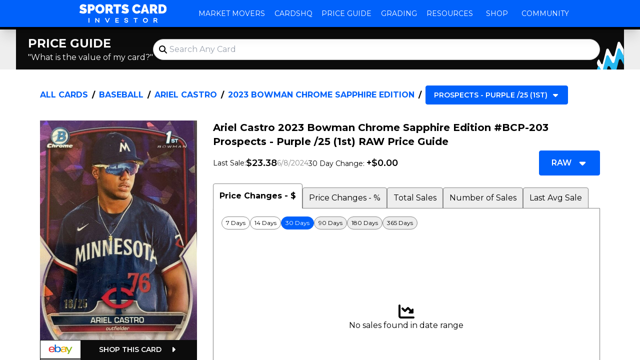

--- FILE ---
content_type: text/html; charset=utf-8
request_url: https://www.sportscardinvestor.com/cards/ariel-castro-baseball/2023-bowman-chrome-sapphire-edition-prospects-purple-1st-bcp-203
body_size: 40415
content:
<!DOCTYPE html><html lang="en"><head><meta charSet="utf-8"/><meta name="viewport" content="width=device-width, initial-scale=1"/><link rel="preload" as="image" href="/price-guide-assets/logos/sci-header.png"/><link rel="preload" as="image" href="/price-guide-assets/logos/sci-white.svg"/><link rel="preload" as="image" href="/price-guide-assets/logos/sci-waves-only.svg"/><link rel="preload" as="image" href="https://images.production.sportscardinvestor.com/6615_11212_3306_BCP-203_1st-L"/><link rel="stylesheet" href="/price-guide-assets/_next/static/css/21d03ccffb43f06a.css" data-precedence="next"/><link rel="preload" as="script" fetchPriority="low" href="/price-guide-assets/_next/static/chunks/webpack-7780837afa00eb62.js"/><script src="/price-guide-assets/_next/static/chunks/9144b141-f22c546867d012a9.js" async=""></script><script src="/price-guide-assets/_next/static/chunks/53-cc3bf8b0325e9fcd.js" async=""></script><script src="/price-guide-assets/_next/static/chunks/main-app-ba7d10be02be1ab8.js" async=""></script><script src="/price-guide-assets/_next/static/chunks/cca7b5fd-50f6af9f7dd4aa75.js" async=""></script><script src="/price-guide-assets/_next/static/chunks/1c6a0611-9e0d648da74db61c.js" async=""></script><script src="/price-guide-assets/_next/static/chunks/d409a184-5ad86f0d6d55d355.js" async=""></script><script src="/price-guide-assets/_next/static/chunks/355-45693316bf6fd7d5.js" async=""></script><script src="/price-guide-assets/_next/static/chunks/63-f3f4c0bf5d48e242.js" async=""></script><script src="/price-guide-assets/_next/static/chunks/493-196176d4f0aa1bea.js" async=""></script><script src="/price-guide-assets/_next/static/chunks/184-103cb21f18318bad.js" async=""></script><script src="/price-guide-assets/_next/static/chunks/849-54745b6f9950331a.js" async=""></script><script src="/price-guide-assets/_next/static/chunks/app/(main)/cards/%5BplayerAndSportParam%5D/%5BsetAndVariationParam%5D/page-94fb9a9f6fa9fcfa.js" async=""></script><script src="/price-guide-assets/_next/static/chunks/982-bfb74940874cbcc1.js" async=""></script><script src="/price-guide-assets/_next/static/chunks/app/layout-63f73cb53a5faec6.js" async=""></script><script src="/price-guide-assets/_next/static/chunks/app/(main)/cards/page-282f21ccc7b12856.js" async=""></script><script src="/price-guide-assets/_next/static/chunks/494-7580a78e28d8cdd1.js" async=""></script><script src="/price-guide-assets/_next/static/chunks/app/(main)/layout-be9604c68b085d00.js" async=""></script><link rel="preload" href="https://www.googletagmanager.com/gtag/js?id=GTM-MTLB2VH" as="script"/><title>Ariel Castro 2023 Bowman Chrome Sapphire Edition #BCP-203 Prospects - Purple /25 (1st) Price Guide - Sports Card Investor</title><meta name="description" content="The Ariel Castro 2023 Bowman Chrome Sapphire Edition #BCP-203 Prospects - Purple /25 (1st) card in Raw condition has not changed in price in the last 30 days and was last sold for $23.38 .This card is 1 of 7 Ariel Castro&#x27;s card variations in the 2023 Bowman Chrome Sapphire Edition set being tracked by Sports Card Investor, including Prospects (1st), Prospects - Aqua /99 (1st), Prospects - Orange /75 (1st), Prospects - Yellow /50 (1st), and Prospects - Red /5 (1st).Other popular players in the 2023 Bowman Chrome Sapphire Edition set include Ethan Salas, Felnin Celesten, Jackson Holliday, Spencer Jones, and Triston Casas."/><link rel="manifest" href="/price-guide-static/manifest.webmanifest" crossorigin="use-credentials"/><meta name="publisher" content="Sports Card Investor"/><meta name="robots" content="index, follow"/><meta name="googlebot" content="index, follow"/><meta name="al:android:url" content="https://www.sportscardinvestor.com/cards/ariel-castro-baseball/2023-bowman-chrome-sapphire-edition-prospects-purple-1st-bcp-203"/><meta name="al:android:package" content="com.sportscardinvestor.scour"/><meta name="al:android:app_name" content="Sports Card Investor"/><meta name="al:ios:url" content="https://www.sportscardinvestor.com/cards/ariel-castro-baseball/2023-bowman-chrome-sapphire-edition-prospects-purple-1st-bcp-203"/><meta name="al:ios:app_store_id" content="1533690124"/><meta name="al:ios:app_name" content="Sports Card Investor"/><meta name="al:web:url" content="https://www.sportscardinvestor.com/cards/ariel-castro-baseball/2023-bowman-chrome-sapphire-edition-prospects-purple-1st-bcp-203"/><meta name="al:web:should_fallback" content="true"/><link rel="canonical" href="https://www.sportscardinvestor.com/cards/ariel-castro-baseball/2023-bowman-chrome-sapphire-edition-prospects-purple-1st-bcp-203"/><meta name="apple-mobile-web-app-capable" content="yes"/><meta name="apple-mobile-web-app-title" content="Ariel Castro 2023 Bowman Chrome Sapphire Edition #BCP-203 Prospects - Purple /25 (1st) Price Guide - Sports Card Investor"/><link href="https://www.sportscardinvestor.com/price-guide-static/images/price-guide-banner.png" rel="apple-touch-startup-image"/><meta name="apple-mobile-web-app-status-bar-style" content="default"/><meta property="og:title" content="Ariel Castro 2023 Bowman Chrome Sapphire Edition #BCP-203 Prospects - Purple /25 (1st) Price Guide"/><meta property="og:description" content="The Ariel Castro 2023 Bowman Chrome Sapphire Edition #BCP-203 Prospects - Purple /25 (1st) card in Raw condition has not changed in price in the last 30 days and was last sold for $23.38 .This card is 1 of 7 Ariel Castro&#x27;s card variations in the 2023 Bowman Chrome Sapphire Edition set being tracked by Sports Card Investor, including Prospects (1st), Prospects - Aqua /99 (1st), Prospects - Orange /75 (1st), Prospects - Yellow /50 (1st), and Prospects - Red /5 (1st).Other popular players in the 2023 Bowman Chrome Sapphire Edition set include Ethan Salas, Felnin Celesten, Jackson Holliday, Spencer Jones, and Triston Casas."/><meta property="og:url" content="https://www.sportscardinvestor.com/cards/ariel-castro-baseball/2023-bowman-chrome-sapphire-edition-prospects-purple-1st-bcp-203"/><meta property="og:site_name" content="Sports Card Investor"/><meta property="og:locale" content="en_US"/><meta property="og:image" content="https://images.production.sportscardinvestor.com/6615_11212_3306_BCP-203_1st-S"/><meta property="og:image:width" content="80"/><meta property="og:image:height" content="112"/><meta property="og:image:type" content="image/jpeg"/><meta property="og:image:alt" content="Ariel Castro 2023 Bowman Chrome Sapphire Edition #BCP-203 Prospects - Purple /25 (1st)"/><meta property="og:type" content="article"/><meta name="twitter:card" content="summary_large_image"/><meta name="twitter:title" content="Ariel Castro 2023 Bowman Chrome Sapphire Edition #BCP-203 Prospects - Purple /25 (1st) Price Guide"/><meta name="twitter:description" content="The Ariel Castro 2023 Bowman Chrome Sapphire Edition #BCP-203 Prospects - Purple /25 (1st) card in Raw condition has not changed in price in the last 30 days and was last sold for $23.38 .This card is 1 of 7 Ariel Castro&#x27;s card variations in the 2023 Bowman Chrome Sapphire Edition set being tracked by Sports Card Investor, including Prospects (1st), Prospects - Aqua /99 (1st), Prospects - Orange /75 (1st), Prospects - Yellow /50 (1st), and Prospects - Red /5 (1st).Other popular players in the 2023 Bowman Chrome Sapphire Edition set include Ethan Salas, Felnin Celesten, Jackson Holliday, Spencer Jones, and Triston Casas."/><meta name="twitter:image" content="https://images.production.sportscardinvestor.com/6615_11212_3306_BCP-203_1st-S"/><meta name="twitter:image:width" content="80"/><meta name="twitter:image:height" content="112"/><meta name="twitter:image:type" content="image/jpeg"/><meta name="twitter:image:alt" content="Ariel Castro 2023 Bowman Chrome Sapphire Edition #BCP-203 Prospects - Purple /25 (1st)"/><meta property="al:ios:url" content="https://www.sportscardinvestor.com/cards/ariel-castro-baseball/2023-bowman-chrome-sapphire-edition-prospects-purple-1st-bcp-203"/><meta property="al:ios:app_name" content="Sports Card Investor"/><meta property="al:ios:app_store_id" content="1533690124"/><meta property="al:android:package" content="com.sportscardinvestor.scour"/><meta property="al:android:app_name" content="Sports Card Investor"/><meta property="al:android:url" content="https://www.sportscardinvestor.com/cards/ariel-castro-baseball/2023-bowman-chrome-sapphire-edition-prospects-purple-1st-bcp-203"/><link rel="icon" href="/price-guide-static/favicon/192x192.png" sizes="192x192"/><meta name="next-size-adjust"/><script src="/price-guide-assets/_next/static/chunks/polyfills-78c92fac7aa8fdd8.js" noModule=""></script></head><body class="__className_f64e6f" id="root"><div class="bg-lightBg text-lightFg dark:bg-darkBg dark:text-darkFg flex h-screen flex-col items-stretch justify-between overflow-y-auto overflow-x-hidden"><main class="order-2 flex flex-grow flex-col items-center justify-start relative"><script type="application/ld+json">{"@context":"https://schema.org","@graph":[{"@type":"WebPage","@id":"https://www.sportscardinvestor.com/cards/ariel-castro-baseball/2023-bowman-chrome-sapphire-edition-prospects-purple-1st-bcp-203","url":"https://www.sportscardinvestor.com/cards/ariel-castro-baseball/2023-bowman-chrome-sapphire-edition-prospects-purple-1st-bcp-203","name":"Ariel Castro 2023 Bowman Chrome Sapphire Edition #BCP-203 Prospects - Purple /25 (1st) Price Guide","description":"The Ariel Castro 2023 Bowman Chrome Sapphire Edition #BCP-203 Prospects - Purple /25 (1st) card in Raw condition has not changed in price in the last 30 days and was last sold for $23.38 .This card is 1 of 7 Ariel Castro's card variations in the 2023 Bowman Chrome Sapphire Edition set being tracked by Sports Card Investor, including Prospects (1st), Prospects - Aqua /99 (1st), Prospects - Orange /75 (1st), Prospects - Yellow /50 (1st), and Prospects - Red /5 (1st).Other popular players in the 2023 Bowman Chrome Sapphire Edition set include Ethan Salas, Felnin Celesten, Jackson Holliday, Spencer Jones, and Triston Casas.","isPartOf":{"@id":"https://www.sportscardinvestor.com/#website"},"primaryImageOfPage":{"@id":"https://www.sportscardinvestor.com/cards/ariel-castro-baseball/2023-bowman-chrome-sapphire-edition-prospects-purple-1st-bcp-203#primaryimage"},"image":{"@id":"https://www.sportscardinvestor.com/cards/ariel-castro-baseball/2023-bowman-chrome-sapphire-edition-prospects-purple-1st-bcp-203#primaryimage"},"thumbnailUrl":"https://images.production.sportscardinvestor.com/6615_11212_3306_BCP-203_1st","dateModified":"2026-01-18T05:11:41.844Z","breadcrumb":{"@id":"https://www.sportscardinvestor.com/cards/ariel-castro-baseball/2023-bowman-chrome-sapphire-edition-prospects-purple-1st-bcp-203#breadcrumb"},"inLanguage":"en-US","potentialAction":[{"@type":"ReadAction","target":["https://www.sportscardinvestor.com/cards/ariel-castro-baseball/2023-bowman-chrome-sapphire-edition-prospects-purple-1st-bcp-203"]}]},{"@type":"BreadcrumbList","@id":"https://www.sportscardinvestor.com/cards/ariel-castro-baseball/2023-bowman-chrome-sapphire-edition-prospects-purple-1st-bcp-203#breadcrumb","itemListElement":[{"@type":"ListItem","position":1,"name":"Baseball","item":"https://www.sportscardinvestor.com/categories/baseball"},{"@type":"ListItem","position":2,"name":"Ariel Castro","item":"https://www.sportscardinvestor.com/subjects/ariel-castro-baseball"},{"@type":"ListItem","position":3,"name":"2023 Bowman Chrome Sapphire Edition","item":"https://www.sportscardinvestor.com/sets/2023-bowman-chrome-sapphire-edition-baseball"}]},{"@type":"ImageObject","inLanguage":"en-US","@id":"https://www.sportscardinvestor.com/cards/ariel-castro-baseball/2023-bowman-chrome-sapphire-edition-prospects-purple-1st-bcp-203#primaryimage","url":"https://images.production.sportscardinvestor.com/6615_11212_3306_BCP-203_1st","contentUrl":"https://images.production.sportscardinvestor.com/6615_11212_3306_BCP-203_1st","width":"80","height":"112","caption":"Ariel Castro 2023 Bowman Chrome Sapphire Edition #BCP-203 Prospects - Purple /25 (1st)"},{"@type":"WebSite","@id":"https://www.sportscardinvestor.com/#website","url":"https://www.sportscardinvestor.com/","name":"Sports Card Investor","description":"Price Guide, Grading, News &amp; More","publisher":{"@id":"https://www.sportscardinvestor.com/#organization"},"potentialAction":[{"@type":"SearchAction","target":{"@type":"EntryPoint","urlTemplate":"https://www.sportscardinvestor.com/?s={search_term_string}"},"query":"required name=search_term_string","query-input":"required name=search_term_string"}],"inLanguage":"en-US"},{"@type":"Organization","@id":"https://www.sportscardinvestor.com/#organization","name":"Sports Card Investor","url":"https://www.sportscardinvestor.com/","logo":{"@type":"ImageObject","inLanguage":"en-US","@id":"https://www.sportscardinvestor.com/#/schema/logo/image/","url":"https://www.sportscardinvestor.com/wp-content/uploads/2019/07/SCI-Logo-for-favicon.png","contentUrl":"https://www.sportscardinvestor.com/wp-content/uploads/2019/07/SCI-Logo-for-favicon.png","width":"500","height":"500","caption":"Sports Card Investor"},"image":{"@id":"https://www.sportscardinvestor.com/#/schema/logo/image/"}},{"@type":"Product","@id":"https://www.sportscardinvestor.com/cards/ariel-castro-baseball/2023-bowman-chrome-sapphire-edition-prospects-purple-1st-bcp-203#product","name":"Ariel Castro 2023 Bowman Chrome Sapphire Edition #BCP-203 Prospects - Purple /25 (1st)","brand":"Bowman Chrome Sapphire Edition","category":"Baseball","releaseDate":"2023","isVariantOf":{"@type":"ProductGroup","@id":"https://www.sportscardinvestor.com/cards/ariel-castro-baseball/2023-bowman-chrome-sapphire-edition-prospects-purple-1st-bcp-203#productgroup","name":"Ariel Castro 2023 Bowman Chrome Sapphire Edition #BCP-203 Prospects - Purple /25 (1st)","brand":"Bowman Chrome Sapphire Edition","category":"Baseball"},"image":{"@type":"ImageObject","inLanguage":"en-US","@id":"https://www.sportscardinvestor.com/cards/ariel-castro-baseball/2023-bowman-chrome-sapphire-edition-prospects-purple-1st-bcp-203#https://www.sportscardinvestor.com/cards/ariel-castro-baseball/2023-bowman-chrome-sapphire-edition-prospects-purple-1st-bcp-203#productimage","url":"https://images.production.sportscardinvestor.com/6615_11212_3306_BCP-203_1st","contentUrl":"https://images.production.sportscardinvestor.com/6615_11212_3306_BCP-203_1st","width":"80","height":"112","caption":"Ariel Castro 2023 Bowman Chrome Sapphire Edition #BCP-203 Prospects - Purple /25 (1st)"},"mainEntityOfPage":{"@id":"https://www.sportscardinvestor.com/cards/ariel-castro-baseball/2023-bowman-chrome-sapphire-edition-prospects-purple-1st-bcp-203"},"offers":[{"@type":"Offer","@id":"9477361721","price":189.99,"priceCurrency":"USD","availability":"InStock"}]}]}</script><section class="sm:mb-4 lg:mb-6 bg-lightBg-accentPrimary dark:bg-darkBg-accentPrimary w-full"><div class="mx-auto w-full md:container"><section class="relative flex flex-col items-stretch gap-2 rounded-md py-3 pl-4 sm:flex-row sm:items-center md:gap-4 lg:gap-6 lg:pl-6 bg-lightBg-inverse text-lightFg-inverse dark:bg-darkBg-inverse dark:text-darkFg-inverse pr-4 sm:pr-8 lg:pr-12"><img class="absolute bottom-0 right-0 aspect-square h-2/3 sm:h-full" src="/price-guide-assets/logos/sci-waves-only.svg" alt="decoration"/><div class="flex items-center justify-between gap-2 sm:block"><h2 class="shrink-0 text-2xl font-bold uppercase">Price Guide</h2><p class="text-base font-normal">&quot;What is the value of my card?&quot;</p></div><div class="flex-grow relative"><div class="relative flex items-center flex rounded-full text-lightFg dark:text-darkFg"><input id="search" placeholder="Search Any Card" type="search" class="w-full transition-all py-2 text-base pl-8 pr-4 rounded-full border bg-lightBg text-lightFg border-lightBg-lightGrey dark:bg-darkBg dark:text-darkFg dark:border-darkBg-lightGrey hover:bg-lightBg-accentSecondary dark:hover:bg-darkBg-accentSecondary focus:bg-lbrand" value=""/><svg aria-hidden="true" focusable="false" data-prefix="fas" data-icon="magnifying-glass" class="svg-inline--fa fa-magnifying-glass pointer-events-none absolute left-3 h-4 w-4" role="img" xmlns="http://www.w3.org/2000/svg" viewBox="0 0 512 512"><path fill="currentColor" d="M416 208c0 45.9-14.9 88.3-40 122.7L502.6 457.4c12.5 12.5 12.5 32.8 0 45.3s-32.8 12.5-45.3 0L330.7 376c-34.4 25.2-76.8 40-122.7 40C93.1 416 0 322.9 0 208S93.1 0 208 0S416 93.1 416 208zM208 352a144 144 0 1 0 0-288 144 144 0 1 0 0 288z"></path></svg></div><div class="absolute right-0 top-full z-20 min-w-full overflow-hidden transition-all h-0 opacity-0 shadow-none mt-2"><div class="min-w-full rounded transition-all bg-lightBg text-lightFg dark:bg-darkBg dark:text-darkFg -translate-y-full"></div></div></div></section></div></section><div class="w-full sm:container mx-auto mb-16 flex flex-col md:mb-24"><section class="sm:px-6 md:px-8 lg:px-12 px-4 pt-1 pb-1 sm:pt-2 md:pt-2 lg:pt-2 sm:pb-2 md:pb-2 lg:pb-2"><nav aria-label="Breadcrumb" class="text-lightFg dark:text-darkFg flex text-base font-bold uppercase" data-testid="breadcrumbs"><ol class="flex flex-wrap items-center"><li class="flex items-center"><a class="hover:underline text-brand" href="/cards">All Cards</a><span aria-hidden="true" class="text-lightFg dark:text-darkFg mx-1 sm:mx-2">/</span></li><li class="flex items-center"><a class="hover:underline text-brand" href="/categories/baseball">Baseball</a><span aria-hidden="true" class="text-lightFg dark:text-darkFg mx-1 sm:mx-2">/</span></li><li class="flex items-center"><a class="hover:underline text-brand" href="/subjects/ariel-castro-baseball">Ariel Castro</a><span aria-hidden="true" class="text-lightFg dark:text-darkFg mx-1 sm:mx-2">/</span></li><li class="flex items-center"><a class="hover:underline text-brand" href="/sets/2023-bowman-chrome-sapphire-edition-baseball">2023 Bowman Chrome Sapphire Edition</a><span aria-hidden="true" class="text-lightFg dark:text-darkFg mx-1 sm:mx-2">/</span></li><li class="flex items-center ml-auto"><div class="w-full flex-grow sm:w-fit flex relative"><button type="button" aria-pressed="false" class="flex-shrink flex-grow items-center border justify-center text-sm px-2 py-1 sm:px-4 sm:py-2 rounded outline-0 outline-transparent font-semibold uppercase bg-brand border-brand text-lightFg-inverse hover:bg-brand/90 hover:border-brand/90 focus:bg-brand/90 focus:border-brand/90 disabled:bg-lightBg-darkGrey disabled:border-lightBg-darkGrey dark:disabled:bg-darkBg-darkGrey disabled:border-darkBg-darkGrey flex"><span class="flex-grow text-start flex-shrink">Prospects - Purple /25 (1st)</span><svg aria-hidden="true" focusable="false" data-prefix="fas" data-icon="caret-down" class="svg-inline--fa fa-caret-down flex-shrink-0 flex-grow-0 h-4 w-4 ml-2" role="img" xmlns="http://www.w3.org/2000/svg" viewBox="0 0 320 512"><path fill="currentColor" d="M137.4 374.6c12.5 12.5 32.8 12.5 45.3 0l128-128c9.2-9.2 11.9-22.9 6.9-34.9s-16.6-19.8-29.6-19.8L32 192c-12.9 0-24.6 7.8-29.6 19.8s-2.2 25.7 6.9 34.9l128 128z"></path></svg></button><div class="absolute right-0 top-full z-20 min-w-full overflow-hidden transition-all h-0 opacity-0 shadow-none"><div class="min-w-full rounded transition-all bg-lightBg text-lightFg dark:bg-darkBg dark:text-darkFg -translate-y-full"><ul class="max-h-120 flex flex-col gap-1 overflow-y-auto p-2"><li class="sm:whitespace-nowrap"><a class="w-full text-sm items-center border justify-start outline-0 outline-transparent text-brand font-semibold uppercase text-brand border-transparent hover:underline focus:underline disabled:text-lightBg-darkGrey disabled:no-underline dark:disabled:text-darkBg-darkGrey flex" href="/cards/ariel-castro-baseball/2023-bowman-chrome-sapphire-edition-prospects-1st-bcp-203"><span class="flex-grow-0 text-start flex-shrink">Prospects (1st)</span><svg aria-hidden="true" focusable="false" data-prefix="fas" data-icon="chevrons-right" class="svg-inline--fa fa-chevrons-right ml-2 w-2 flex-shrink-0 flex-grow-0" role="img" xmlns="http://www.w3.org/2000/svg" viewBox="0 0 512 512"><path fill="currentColor" d="M470.6 278.6c12.5-12.5 12.5-32.8 0-45.3l-192-192c-12.5-12.5-32.8-12.5-45.3 0s-12.5 32.8 0 45.3L402.7 256 233.4 425.4c-12.5 12.5-12.5 32.8 0 45.3s32.8 12.5 45.3 0l192-192zm-384 192l192-192c12.5-12.5 12.5-32.8 0-45.3l-192-192c-12.5-12.5-32.8-12.5-45.3 0s-12.5 32.8 0 45.3L210.7 256 41.4 425.4c-12.5 12.5-12.5 32.8 0 45.3s32.8 12.5 45.3 0z"></path></svg></a></li><li class="sm:whitespace-nowrap"><a class="w-full text-sm items-center border justify-start outline-0 outline-transparent text-brand font-semibold uppercase text-brand border-transparent hover:underline focus:underline disabled:text-lightBg-darkGrey disabled:no-underline dark:disabled:text-darkBg-darkGrey flex" href="/cards/ariel-castro-baseball/2023-bowman-chrome-sapphire-edition-prospects-aqua-1st-bcp-203"><span class="flex-grow-0 text-start flex-shrink">Prospects - Aqua /99 (1st)</span><svg aria-hidden="true" focusable="false" data-prefix="fas" data-icon="chevrons-right" class="svg-inline--fa fa-chevrons-right ml-2 w-2 flex-shrink-0 flex-grow-0" role="img" xmlns="http://www.w3.org/2000/svg" viewBox="0 0 512 512"><path fill="currentColor" d="M470.6 278.6c12.5-12.5 12.5-32.8 0-45.3l-192-192c-12.5-12.5-32.8-12.5-45.3 0s-12.5 32.8 0 45.3L402.7 256 233.4 425.4c-12.5 12.5-12.5 32.8 0 45.3s32.8 12.5 45.3 0l192-192zm-384 192l192-192c12.5-12.5 12.5-32.8 0-45.3l-192-192c-12.5-12.5-32.8-12.5-45.3 0s-12.5 32.8 0 45.3L210.7 256 41.4 425.4c-12.5 12.5-12.5 32.8 0 45.3s32.8 12.5 45.3 0z"></path></svg></a></li><li class="sm:whitespace-nowrap"><a class="w-full text-sm items-center border justify-start outline-0 outline-transparent text-brand font-semibold uppercase text-brand border-transparent hover:underline focus:underline disabled:text-lightBg-darkGrey disabled:no-underline dark:disabled:text-darkBg-darkGrey flex" href="/cards/ariel-castro-baseball/2023-bowman-chrome-sapphire-edition-prospects-orange-1st-bcp-203"><span class="flex-grow-0 text-start flex-shrink">Prospects - Orange /75 (1st)</span><svg aria-hidden="true" focusable="false" data-prefix="fas" data-icon="chevrons-right" class="svg-inline--fa fa-chevrons-right ml-2 w-2 flex-shrink-0 flex-grow-0" role="img" xmlns="http://www.w3.org/2000/svg" viewBox="0 0 512 512"><path fill="currentColor" d="M470.6 278.6c12.5-12.5 12.5-32.8 0-45.3l-192-192c-12.5-12.5-32.8-12.5-45.3 0s-12.5 32.8 0 45.3L402.7 256 233.4 425.4c-12.5 12.5-12.5 32.8 0 45.3s32.8 12.5 45.3 0l192-192zm-384 192l192-192c12.5-12.5 12.5-32.8 0-45.3l-192-192c-12.5-12.5-32.8-12.5-45.3 0s-12.5 32.8 0 45.3L210.7 256 41.4 425.4c-12.5 12.5-12.5 32.8 0 45.3s32.8 12.5 45.3 0z"></path></svg></a></li><li class="sm:whitespace-nowrap"><a class="w-full text-sm items-center border justify-start outline-0 outline-transparent text-brand font-semibold uppercase text-brand border-transparent hover:underline focus:underline disabled:text-lightBg-darkGrey disabled:no-underline dark:disabled:text-darkBg-darkGrey flex" href="/cards/ariel-castro-baseball/2023-bowman-chrome-sapphire-edition-prospects-yellow-1st-bcp-203"><span class="flex-grow-0 text-start flex-shrink">Prospects - Yellow /50 (1st)</span><svg aria-hidden="true" focusable="false" data-prefix="fas" data-icon="chevrons-right" class="svg-inline--fa fa-chevrons-right ml-2 w-2 flex-shrink-0 flex-grow-0" role="img" xmlns="http://www.w3.org/2000/svg" viewBox="0 0 512 512"><path fill="currentColor" d="M470.6 278.6c12.5-12.5 12.5-32.8 0-45.3l-192-192c-12.5-12.5-32.8-12.5-45.3 0s-12.5 32.8 0 45.3L402.7 256 233.4 425.4c-12.5 12.5-12.5 32.8 0 45.3s32.8 12.5 45.3 0l192-192zm-384 192l192-192c12.5-12.5 12.5-32.8 0-45.3l-192-192c-12.5-12.5-32.8-12.5-45.3 0s-12.5 32.8 0 45.3L210.7 256 41.4 425.4c-12.5 12.5-12.5 32.8 0 45.3s32.8 12.5 45.3 0z"></path></svg></a></li><li class="sm:whitespace-nowrap"><a class="w-full text-sm items-center border justify-start outline-0 outline-transparent text-brand font-semibold uppercase text-brand border-transparent hover:underline focus:underline disabled:text-lightBg-darkGrey disabled:no-underline dark:disabled:text-darkBg-darkGrey flex" href="/cards/ariel-castro-baseball/2023-bowman-chrome-sapphire-edition-prospects-red-1st-bcp-203"><span class="flex-grow-0 text-start flex-shrink">Prospects - Red /5 (1st)</span><svg aria-hidden="true" focusable="false" data-prefix="fas" data-icon="chevrons-right" class="svg-inline--fa fa-chevrons-right ml-2 w-2 flex-shrink-0 flex-grow-0" role="img" xmlns="http://www.w3.org/2000/svg" viewBox="0 0 512 512"><path fill="currentColor" d="M470.6 278.6c12.5-12.5 12.5-32.8 0-45.3l-192-192c-12.5-12.5-32.8-12.5-45.3 0s-12.5 32.8 0 45.3L402.7 256 233.4 425.4c-12.5 12.5-12.5 32.8 0 45.3s32.8 12.5 45.3 0l192-192zm-384 192l192-192c12.5-12.5 12.5-32.8 0-45.3l-192-192c-12.5-12.5-32.8-12.5-45.3 0s-12.5 32.8 0 45.3L210.7 256 41.4 425.4c-12.5 12.5-12.5 32.8 0 45.3s32.8 12.5 45.3 0z"></path></svg></a></li><li class="sm:whitespace-nowrap"><a class="w-full text-sm items-center border justify-start outline-0 outline-transparent text-brand font-semibold uppercase text-brand border-transparent hover:underline focus:underline disabled:text-lightBg-darkGrey disabled:no-underline dark:disabled:text-darkBg-darkGrey flex" href="/cards/ariel-castro-baseball/2023-bowman-chrome-sapphire-edition-prospects-padparadscha-1st-bcp-203"><span class="flex-grow-0 text-start flex-shrink">Prospects - Padparadscha /1 (1st)</span><svg aria-hidden="true" focusable="false" data-prefix="fas" data-icon="chevrons-right" class="svg-inline--fa fa-chevrons-right ml-2 w-2 flex-shrink-0 flex-grow-0" role="img" xmlns="http://www.w3.org/2000/svg" viewBox="0 0 512 512"><path fill="currentColor" d="M470.6 278.6c12.5-12.5 12.5-32.8 0-45.3l-192-192c-12.5-12.5-32.8-12.5-45.3 0s-12.5 32.8 0 45.3L402.7 256 233.4 425.4c-12.5 12.5-12.5 32.8 0 45.3s32.8 12.5 45.3 0l192-192zm-384 192l192-192c12.5-12.5 12.5-32.8 0-45.3l-192-192c-12.5-12.5-32.8-12.5-45.3 0s-12.5 32.8 0 45.3L210.7 256 41.4 425.4c-12.5 12.5-12.5 32.8 0 45.3s32.8 12.5 45.3 0z"></path></svg></a></li></ul></div></div></div></li></ol></nav></section><section class="sm:px-6 md:px-8 lg:px-12 px-4 pt-1 pb-4 sm:pt-2 md:pt-2 lg:pt-2 sm:pb-6 md:pb-8 lg:pb-12 sm:mt-4 grid grid-cols-1 items-start gap-x-4 gap-y-2 lg:grid-cols-10 lg:gap-x-8 lg:gap-y-4 auto-rows-[minmax(0,min-content)] grid-rows-[minmax(0,min-content)_minmax(0,min-content)_1fr] [grid-template-areas:&#x27;t&#x27;&#x27;d&#x27;&#x27;i&#x27;&#x27;c&#x27;&#x27;s&#x27;] lg:grid-rows-[minmax(0,min-content)_minmax(0,min-content)_1fr_minmax(0,min-content)] lg:[grid-template-areas:&#x27;i_i_i_t_t_t_t_t_t_t&#x27;&#x27;i_i_i_s_s_s_s_s_s_s&#x27;&#x27;i_i_i_d_d_d_d_d_d_d&#x27;&#x27;c_c_c_c_c_c_c_c_c_c&#x27;] xl:grid-rows-[minmax(0,min-content)_minmax(0,min-content)_minmax(0,min-content)_1fr] xl:[grid-template-areas:&#x27;i_i_i_t_t_t_t_t_t_t&#x27;&#x27;i_i_i_c_c_c_c_c_c_c&#x27;&#x27;i_i_i_s_s_s_s_s_s_s&#x27;&#x27;i_i_i_d_d_d_d_d_d_d&#x27;]"><div class="[grid-area:i] flex flex-col gap-4"><img alt="Ariel Castro 2023 Bowman Chrome Sapphire Edition #BCP-203 Prospects - Purple /25 (1st) RAW" class="aspect-collectibleCard object-contain w-104 mx-auto" loading="eager" src="https://images.production.sportscardinvestor.com/6615_11212_3306_BCP-203_1st-L"/><div class="flex flex-col gap-2 md:gap-4"><a rel="noreferrer" target="_blank" title="Shop This Card" href="https://www.ebay.com/sch/i.html?_nkw=(bcp-203%2Cbcp203%2C1st)+2023+bowman+chrome+sapphire+purple+25+-(aqua%2Cteal%2Corange%2Cyellow%2Cgold%2Cpadparadscha%2Cvariation%2Cvariations)+-(selection%2Cselections)+-(auto%2Cautograph%2Cautographs%2Cautographed%2Csigned%2Cdna%2Csignature%2Csignatures%2Cpatch%2Crelic)+ariel+castro+-(sgc%2Cbgs%2Cpsa%2Ccgc)&amp;mkevt=1&amp;mkcid=1&amp;mkrid=711-53200-19255-0&amp;campid=5338920840" class="border-lightBg-inverse dark:border-darkBg-inverse border bg-lightBg-inverse text-lightFg-inverse dark:bg-darkBg-inverse dark:text-darkFg-inverse hover:bg-darkBg-accentPrimary focus:bg-darkBg-accentPrimary dark:hover:bg-lightBg-accentPrimary dark:focus:bg-lightBg-accentPrimary items-center border justify-center rounded-none outline-0 outline-transparent"><span class="flex items-center flex-grow text-center flex-shrink"><div class="bg-lightBg flex items-center self-stretch"><img alt="ebay_jobs" class="aspect-[15/7] object-contain w-12 mx-4" loading="lazy" src="/price-guide-static/logos/marketplaces/ebay.png"/></div><div class="flex flex-shrink flex-grow items-center justify-center px-4 py-2 text-sm font-semibold uppercase"><span class="mr-4">Shop This Card</span><svg aria-hidden="true" focusable="false" data-prefix="fas" data-icon="caret-right" class="svg-inline--fa fa-caret-right inline-flex h-4 w-4" role="img" xmlns="http://www.w3.org/2000/svg" viewBox="0 0 256 512"><path fill="currentColor" d="M246.6 278.6c12.5-12.5 12.5-32.8 0-45.3l-128-128c-9.2-9.2-22.9-11.9-34.9-6.9s-19.8 16.6-19.8 29.6l0 256c0 12.9 7.8 24.6 19.8 29.6s25.7 2.2 34.9-6.9l128-128z"></path></svg></div></span></a><a rel="noreferrer" target="_blank" title="Shop Fixed Price" href="https://fanaticscollect.pxf.io/c/5000104/1164956/14733?u=https%3A%2F%2Fwww.fanaticscollect.com%2Fvault-marketplace%3Fq%3DAriel%2520Castro%25202023%2520Bowman%2520Chrome%2520Sapphire%2520Edition%2520Prospects%2520Purple" class="border-lightBg-inverse dark:border-darkBg-inverse border bg-lightBg-inverse text-lightFg-inverse dark:bg-darkBg-inverse dark:text-darkFg-inverse hover:bg-darkBg-accentPrimary focus:bg-darkBg-accentPrimary dark:hover:bg-lightBg-accentPrimary dark:focus:bg-lightBg-accentPrimary items-center border justify-center rounded-none outline-0 outline-transparent"><span class="flex items-center flex-grow text-center flex-shrink"><div class="bg-lightBg flex items-center self-stretch"><img alt="pwcc" class="aspect-[15/7] object-contain w-12 mx-4" loading="lazy" src="/price-guide-static/logos/marketplaces/pwcc.png"/></div><div class="flex flex-shrink flex-grow items-center justify-center px-4 py-2 text-sm font-semibold uppercase"><span class="mr-4">Shop Fixed Price</span><svg aria-hidden="true" focusable="false" data-prefix="fas" data-icon="caret-right" class="svg-inline--fa fa-caret-right inline-flex h-4 w-4" role="img" xmlns="http://www.w3.org/2000/svg" viewBox="0 0 256 512"><path fill="currentColor" d="M246.6 278.6c12.5-12.5 12.5-32.8 0-45.3l-128-128c-9.2-9.2-22.9-11.9-34.9-6.9s-19.8 16.6-19.8 29.6l0 256c0 12.9 7.8 24.6 19.8 29.6s25.7 2.2 34.9-6.9l128-128z"></path></svg></div></span></a><a rel="noreferrer" target="_blank" title="Shop Auctions" href="https://fanaticscollect.pxf.io/c/5000104/1164956/14733?u=https%3A%2F%2Fwww.fanaticscollect.com%2Fweekly-auction%3Fq%3DAriel%2520Castro%25202023%2520Bowman%2520Chrome%2520Sapphire%2520Edition%2520Prospects%2520Purple" class="border-lightBg-inverse dark:border-darkBg-inverse border bg-lightBg-inverse text-lightFg-inverse dark:bg-darkBg-inverse dark:text-darkFg-inverse hover:bg-darkBg-accentPrimary focus:bg-darkBg-accentPrimary dark:hover:bg-lightBg-accentPrimary dark:focus:bg-lightBg-accentPrimary items-center border justify-center rounded-none outline-0 outline-transparent"><span class="flex items-center flex-grow text-center flex-shrink"><div class="bg-lightBg flex items-center self-stretch"><img alt="pwcc" class="aspect-[15/7] object-contain w-12 mx-4" loading="lazy" src="/price-guide-static/logos/marketplaces/pwcc.png"/></div><div class="flex flex-shrink flex-grow items-center justify-center px-4 py-2 text-sm font-semibold uppercase"><span class="mr-4">Shop Auctions</span><svg aria-hidden="true" focusable="false" data-prefix="fas" data-icon="caret-right" class="svg-inline--fa fa-caret-right inline-flex h-4 w-4" role="img" xmlns="http://www.w3.org/2000/svg" viewBox="0 0 256 512"><path fill="currentColor" d="M246.6 278.6c12.5-12.5 12.5-32.8 0-45.3l-128-128c-9.2-9.2-22.9-11.9-34.9-6.9s-19.8 16.6-19.8 29.6l0 256c0 12.9 7.8 24.6 19.8 29.6s25.7 2.2 34.9-6.9l128-128z"></path></svg></div></span></a><p class="text-lightBg-darkGrey dark:text-darkBg-darkGrey w-full text-center text-sm">We receive a commission for purchases made.</p></div></div><div class="[grid-area:t] flex flex-shrink flex-grow flex-col items-stretch gap-1"><h1 class="mb-2 md:mb-1 text-xl font-bold">Ariel Castro 2023 Bowman Chrome Sapphire Edition #BCP-203 Prospects - Purple /25 (1st) RAW<!-- --> Price Guide</h1><div class="flex items-center gap-2 sm:gap-4"><div class="flex flex-wrap items-center gap-2 md:gap-4"><p class="flex flex-wrap items-center gap-1 text-sm"><span>Last Sale: </span><span class="text-lg font-semibold">$23.38<!-- --> </span><span class="text-lightBg-darkGrey text-sm font-normal">6/8/2024</span></p><p class="text-sm font-normal">30 Day Change:<!-- --> <span class="text-lg font-semibold">+$0.00<!-- --> </span></p></div><div class="ml-auto flex-shrink-0 whitespace-nowrap inline-flex relative"><button type="button" aria-pressed="false" class="flex-shrink flex-grow items-center border justify-center text-md px-3 py-2 sm:px-6 sm:py-3 rounded outline-0 outline-transparent font-semibold uppercase bg-brand border-brand text-lightFg-inverse hover:bg-brand/90 hover:border-brand/90 focus:bg-brand/90 focus:border-brand/90 disabled:bg-lightBg-darkGrey disabled:border-lightBg-darkGrey dark:disabled:bg-darkBg-darkGrey disabled:border-darkBg-darkGrey flex"><span class="flex-grow text-start flex-shrink">Raw</span><svg aria-hidden="true" focusable="false" data-prefix="fas" data-icon="caret-down" class="svg-inline--fa fa-caret-down flex-shrink-0 flex-grow-0 h-5 w-5 ml-3" role="img" xmlns="http://www.w3.org/2000/svg" viewBox="0 0 320 512"><path fill="currentColor" d="M137.4 374.6c12.5 12.5 32.8 12.5 45.3 0l128-128c9.2-9.2 11.9-22.9 6.9-34.9s-16.6-19.8-29.6-19.8L32 192c-12.9 0-24.6 7.8-29.6 19.8s-2.2 25.7 6.9 34.9l128 128z"></path></svg></button><div class="absolute right-0 top-full z-20 min-w-full overflow-hidden transition-all h-0 opacity-0 shadow-none"><div class="min-w-full rounded transition-all bg-lightBg text-lightFg dark:bg-darkBg dark:text-darkFg -translate-y-full"><ul class="max-h-120 flex flex-col gap-1 overflow-y-auto p-2"><li><a class="w-full text-sm items-center border justify-start outline-0 outline-transparent text-brand font-semibold uppercase text-brand border-transparent hover:underline focus:underline disabled:text-lightBg-darkGrey disabled:no-underline dark:disabled:text-darkBg-darkGrey flex" href="/cards/ariel-castro-baseball/2023-bowman-chrome-sapphire-edition-prospects-purple-1st-bcp-203/psa-10"><span class="flex-grow-0 text-start flex-shrink">PSA 10</span><svg aria-hidden="true" focusable="false" data-prefix="fas" data-icon="chevrons-right" class="svg-inline--fa fa-chevrons-right ml-2 w-2 flex-shrink-0 flex-grow-0" role="img" xmlns="http://www.w3.org/2000/svg" viewBox="0 0 512 512"><path fill="currentColor" d="M470.6 278.6c12.5-12.5 12.5-32.8 0-45.3l-192-192c-12.5-12.5-32.8-12.5-45.3 0s-12.5 32.8 0 45.3L402.7 256 233.4 425.4c-12.5 12.5-12.5 32.8 0 45.3s32.8 12.5 45.3 0l192-192zm-384 192l192-192c12.5-12.5 12.5-32.8 0-45.3l-192-192c-12.5-12.5-32.8-12.5-45.3 0s-12.5 32.8 0 45.3L210.7 256 41.4 425.4c-12.5 12.5-12.5 32.8 0 45.3s32.8 12.5 45.3 0z"></path></svg></a></li><li><a class="w-full text-sm items-center border justify-start outline-0 outline-transparent text-brand font-semibold uppercase text-brand border-transparent hover:underline focus:underline disabled:text-lightBg-darkGrey disabled:no-underline dark:disabled:text-darkBg-darkGrey flex" href="/cards/ariel-castro-baseball/2023-bowman-chrome-sapphire-edition-prospects-purple-1st-bcp-203/psa-9"><span class="flex-grow-0 text-start flex-shrink">PSA 9</span><svg aria-hidden="true" focusable="false" data-prefix="fas" data-icon="chevrons-right" class="svg-inline--fa fa-chevrons-right ml-2 w-2 flex-shrink-0 flex-grow-0" role="img" xmlns="http://www.w3.org/2000/svg" viewBox="0 0 512 512"><path fill="currentColor" d="M470.6 278.6c12.5-12.5 12.5-32.8 0-45.3l-192-192c-12.5-12.5-32.8-12.5-45.3 0s-12.5 32.8 0 45.3L402.7 256 233.4 425.4c-12.5 12.5-12.5 32.8 0 45.3s32.8 12.5 45.3 0l192-192zm-384 192l192-192c12.5-12.5 12.5-32.8 0-45.3l-192-192c-12.5-12.5-32.8-12.5-45.3 0s-12.5 32.8 0 45.3L210.7 256 41.4 425.4c-12.5 12.5-12.5 32.8 0 45.3s32.8 12.5 45.3 0z"></path></svg></a></li><li><a class="w-full text-sm items-center border justify-start outline-0 outline-transparent text-brand font-semibold uppercase text-brand border-transparent hover:underline focus:underline disabled:text-lightBg-darkGrey disabled:no-underline dark:disabled:text-darkBg-darkGrey flex" href="/cards/ariel-castro-baseball/2023-bowman-chrome-sapphire-edition-prospects-purple-1st-bcp-203/bgs-9.5"><span class="flex-grow-0 text-start flex-shrink">BGS 9.5</span><svg aria-hidden="true" focusable="false" data-prefix="fas" data-icon="chevrons-right" class="svg-inline--fa fa-chevrons-right ml-2 w-2 flex-shrink-0 flex-grow-0" role="img" xmlns="http://www.w3.org/2000/svg" viewBox="0 0 512 512"><path fill="currentColor" d="M470.6 278.6c12.5-12.5 12.5-32.8 0-45.3l-192-192c-12.5-12.5-32.8-12.5-45.3 0s-12.5 32.8 0 45.3L402.7 256 233.4 425.4c-12.5 12.5-12.5 32.8 0 45.3s32.8 12.5 45.3 0l192-192zm-384 192l192-192c12.5-12.5 12.5-32.8 0-45.3l-192-192c-12.5-12.5-32.8-12.5-45.3 0s-12.5 32.8 0 45.3L210.7 256 41.4 425.4c-12.5 12.5-12.5 32.8 0 45.3s32.8 12.5 45.3 0z"></path></svg></a></li><li><a class="w-full text-sm items-center border justify-start outline-0 outline-transparent text-brand font-semibold uppercase text-brand border-transparent hover:underline focus:underline disabled:text-lightBg-darkGrey disabled:no-underline dark:disabled:text-darkBg-darkGrey flex" href="/cards/ariel-castro-baseball/2023-bowman-chrome-sapphire-edition-prospects-purple-1st-bcp-203/bgs-9"><span class="flex-grow-0 text-start flex-shrink">BGS 9</span><svg aria-hidden="true" focusable="false" data-prefix="fas" data-icon="chevrons-right" class="svg-inline--fa fa-chevrons-right ml-2 w-2 flex-shrink-0 flex-grow-0" role="img" xmlns="http://www.w3.org/2000/svg" viewBox="0 0 512 512"><path fill="currentColor" d="M470.6 278.6c12.5-12.5 12.5-32.8 0-45.3l-192-192c-12.5-12.5-32.8-12.5-45.3 0s-12.5 32.8 0 45.3L402.7 256 233.4 425.4c-12.5 12.5-12.5 32.8 0 45.3s32.8 12.5 45.3 0l192-192zm-384 192l192-192c12.5-12.5 12.5-32.8 0-45.3l-192-192c-12.5-12.5-32.8-12.5-45.3 0s-12.5 32.8 0 45.3L210.7 256 41.4 425.4c-12.5 12.5-12.5 32.8 0 45.3s32.8 12.5 45.3 0z"></path></svg></a></li><li><a class="w-full text-sm items-center border justify-start outline-0 outline-transparent text-brand font-semibold uppercase text-brand border-transparent hover:underline focus:underline disabled:text-lightBg-darkGrey disabled:no-underline dark:disabled:text-darkBg-darkGrey flex" href="/cards/ariel-castro-baseball/2023-bowman-chrome-sapphire-edition-prospects-purple-1st-bcp-203/sgc-10"><span class="flex-grow-0 text-start flex-shrink">SGC 10</span><svg aria-hidden="true" focusable="false" data-prefix="fas" data-icon="chevrons-right" class="svg-inline--fa fa-chevrons-right ml-2 w-2 flex-shrink-0 flex-grow-0" role="img" xmlns="http://www.w3.org/2000/svg" viewBox="0 0 512 512"><path fill="currentColor" d="M470.6 278.6c12.5-12.5 12.5-32.8 0-45.3l-192-192c-12.5-12.5-32.8-12.5-45.3 0s-12.5 32.8 0 45.3L402.7 256 233.4 425.4c-12.5 12.5-12.5 32.8 0 45.3s32.8 12.5 45.3 0l192-192zm-384 192l192-192c12.5-12.5 12.5-32.8 0-45.3l-192-192c-12.5-12.5-32.8-12.5-45.3 0s-12.5 32.8 0 45.3L210.7 256 41.4 425.4c-12.5 12.5-12.5 32.8 0 45.3s32.8 12.5 45.3 0z"></path></svg></a></li><li><a class="w-full text-sm items-center border justify-start outline-0 outline-transparent text-brand font-semibold uppercase text-brand border-transparent hover:underline focus:underline disabled:text-lightBg-darkGrey disabled:no-underline dark:disabled:text-darkBg-darkGrey flex" href="/cards/ariel-castro-baseball/2023-bowman-chrome-sapphire-edition-prospects-purple-1st-bcp-203/sgc-9.5"><span class="flex-grow-0 text-start flex-shrink">SGC 9.5</span><svg aria-hidden="true" focusable="false" data-prefix="fas" data-icon="chevrons-right" class="svg-inline--fa fa-chevrons-right ml-2 w-2 flex-shrink-0 flex-grow-0" role="img" xmlns="http://www.w3.org/2000/svg" viewBox="0 0 512 512"><path fill="currentColor" d="M470.6 278.6c12.5-12.5 12.5-32.8 0-45.3l-192-192c-12.5-12.5-32.8-12.5-45.3 0s-12.5 32.8 0 45.3L402.7 256 233.4 425.4c-12.5 12.5-12.5 32.8 0 45.3s32.8 12.5 45.3 0l192-192zm-384 192l192-192c12.5-12.5 12.5-32.8 0-45.3l-192-192c-12.5-12.5-32.8-12.5-45.3 0s-12.5 32.8 0 45.3L210.7 256 41.4 425.4c-12.5 12.5-12.5 32.8 0 45.3s32.8 12.5 45.3 0z"></path></svg></a></li></ul></div></div></div></div></div><div dir="ltr" data-orientation="horizontal" class="[grid-area:c]"><div role="tablist" aria-orientation="horizontal" class="hidden md:flex relative flex gap-4 overflow-x-auto" aria-label="Tabs" tabindex="-1" data-orientation="horizontal" style="outline:none"><button type="button" role="tab" aria-selected="true" aria-controls="radix-:R1isvffemfakq:-content-priceChangesDollar" data-state="active" id="radix-:R1isvffemfakq:-trigger-priceChangesDollar" class="border-1 relative whitespace-break-spaces rounded-t px-2 shadow md:px-3 border-lightBg-darkGrey bg-lightBg dark:border-darkBg-darkGrey dark:bg-darkBg transition-all mt-0 pb-3 pt-3 font-bold after:border-b-lightBg dark:bg-darkBg-accentPrimary after:dark:border-b-darkBg after:absolute after:left-0 after:top-full after:z-10 after:-mt-px after:w-full after:border-b-2" tabindex="-1" data-orientation="horizontal" data-radix-collection-item="">Price Changes - $</button><button type="button" role="tab" aria-selected="false" aria-controls="radix-:R1isvffemfakq:-content-priceChangesPercent" data-state="inactive" id="radix-:R1isvffemfakq:-trigger-priceChangesPercent" class="border-1 relative whitespace-break-spaces rounded-t px-2 shadow md:px-3 border-lightBg-darkGrey bg-lightBg dark:border-darkBg-darkGrey dark:bg-darkBg transition-all bg-lightBg-accentPrimary mt-2 pb-2 pt-2 font-normal hover:mt-1 hover:pb-3 focus:mt-1 focus:pb-3" tabindex="-1" data-orientation="horizontal" data-radix-collection-item="">Price Changes - %</button><button type="button" role="tab" aria-selected="false" aria-controls="radix-:R1isvffemfakq:-content-totalSales" data-state="inactive" id="radix-:R1isvffemfakq:-trigger-totalSales" class="border-1 relative whitespace-break-spaces rounded-t px-2 shadow md:px-3 border-lightBg-darkGrey bg-lightBg dark:border-darkBg-darkGrey dark:bg-darkBg transition-all bg-lightBg-accentPrimary mt-2 pb-2 pt-2 font-normal hover:mt-1 hover:pb-3 focus:mt-1 focus:pb-3" tabindex="-1" data-orientation="horizontal" data-radix-collection-item="">Total Sales</button><button type="button" role="tab" aria-selected="false" aria-controls="radix-:R1isvffemfakq:-content-numberOfSales" data-state="inactive" id="radix-:R1isvffemfakq:-trigger-numberOfSales" class="border-1 relative whitespace-break-spaces rounded-t px-2 shadow md:px-3 border-lightBg-darkGrey bg-lightBg dark:border-darkBg-darkGrey dark:bg-darkBg transition-all bg-lightBg-accentPrimary mt-2 pb-2 pt-2 font-normal hover:mt-1 hover:pb-3 focus:mt-1 focus:pb-3" tabindex="-1" data-orientation="horizontal" data-radix-collection-item="">Number of Sales</button><button type="button" role="tab" aria-selected="false" aria-controls="radix-:R1isvffemfakq:-content-lastAvgSale" data-state="inactive" id="radix-:R1isvffemfakq:-trigger-lastAvgSale" class="border-1 relative whitespace-break-spaces rounded-t px-2 shadow md:px-3 border-lightBg-darkGrey bg-lightBg dark:border-darkBg-darkGrey dark:bg-darkBg transition-all bg-lightBg-accentPrimary mt-2 pb-2 pt-2 font-normal hover:mt-1 hover:pb-3 focus:mt-1 focus:pb-3" tabindex="-1" data-orientation="horizontal" data-radix-collection-item="">Last Avg Sale</button></div><div data-state="active" data-orientation="horizontal" role="tabpanel" aria-labelledby="radix-:R1isvffemfakq:-trigger-priceChangesDollar" id="radix-:R1isvffemfakq:-content-priceChangesDollar" tabindex="0" class="border-1 relative -mt-px w-full flex-col items-stretch justify-stretch rounded-b shadow border-lightBg-darkGrey bg-lightBg dark:border-darkBg-darkGrey dark:bg-darkBg" style="animation-duration:0s"><div class="relative w-full"><div class="p-4 w-full p-4 flex flex-col items-stretch"><section data-testid="chart-header" class="mb-2 flex items-stretch md:mb-4"><div class="max-w-full flex flex-wrap items-center gap-4"><ul class="overflow-x-auto flex gap-2"><li><button type="button" class="border font-light bg-lightBg border-lightBg-darkGrey dark:bg-darkBg dark:border-darkBg-darkGrey hover:bg-lightBg-accentSecondary focus:bg-lightBg-accentSecondary items-center border justify-center text-xs px-2 py-1 rounded-full outline-0 outline-transparent"><span class="flex-grow-0 text-center flex-shrink">7 Days</span></button></li><li><button type="button" class="border font-light bg-lightBg border-lightBg-darkGrey dark:bg-darkBg dark:border-darkBg-darkGrey hover:bg-lightBg-accentSecondary focus:bg-lightBg-accentSecondary items-center border justify-center text-xs px-2 py-1 rounded-full outline-0 outline-transparent"><span class="flex-grow-0 text-center flex-shrink">14 Days</span></button></li><li><button type="button" class="border font-light bg-brand border-brand text-lightFg-inverse hover:bg-brand/90 hover:border-brand/90 focus:bg-brand/90 focus:border-brand/90 items-center border justify-center text-xs px-2 py-1 rounded-full outline-0 outline-transparent"><span class="flex-grow-0 text-center flex-shrink">30 Days</span></button></li><li><button type="button" class="bg-lightBg-accentPrimary border font-light bg-lightBg border-lightBg-darkGrey dark:bg-darkBg dark:border-darkBg-darkGrey hover:bg-lightBg-accentSecondary focus:bg-lightBg-accentSecondary items-center border justify-center text-xs px-2 py-1 rounded-full outline-0 outline-transparent"><span class="flex-grow-0 text-center flex-shrink">90 Days</span></button></li><li><button type="button" class="bg-lightBg-accentPrimary border font-light bg-lightBg border-lightBg-darkGrey dark:bg-darkBg dark:border-darkBg-darkGrey hover:bg-lightBg-accentSecondary focus:bg-lightBg-accentSecondary items-center border justify-center text-xs px-2 py-1 rounded-full outline-0 outline-transparent"><span class="flex-grow-0 text-center flex-shrink">180 Days</span></button></li><li><button type="button" class="bg-lightBg-accentPrimary border font-light bg-lightBg border-lightBg-darkGrey dark:bg-darkBg dark:border-darkBg-darkGrey hover:bg-lightBg-accentSecondary focus:bg-lightBg-accentSecondary items-center border justify-center text-xs px-2 py-1 rounded-full outline-0 outline-transparent"><span class="flex-grow-0 text-center flex-shrink">365 Days</span></button></li></ul></div></section><div class="relative w-full"><div class="recharts-responsive-container w-full" style="width:100%;height:320px;min-width:0"></div><section class="absolute left-0 top-0 flex h-full w-full flex-col items-center justify-center gap-4 backdrop-blur-sm"><svg aria-hidden="true" focusable="false" data-prefix="fas" data-icon="chart-line-down" class="svg-inline--fa fa-chart-line-down h-8 w-8" role="img" xmlns="http://www.w3.org/2000/svg" viewBox="0 0 512 512"><path fill="currentColor" d="M64 64c0-17.7-14.3-32-32-32S0 46.3 0 64V400c0 44.2 35.8 80 80 80H480c17.7 0 32-14.3 32-32s-14.3-32-32-32H80c-8.8 0-16-7.2-16-16V64zm217.4 57.4L208 194.7l-57.4-57.4c-12.5-12.5-32.8-12.5-45.3 0s-12.5 32.8 0 45.3l80 80c12.5 12.5 32.8 12.5 45.3 0L304 189.3l57.4 57.4L329 279c-15.1 15.1-4.4 41 17 41H456c13.3 0 24-10.7 24-24V185.9c0-21.4-25.9-32.1-41-17l-32.4 32.4-80-80c-12.5-12.5-32.8-12.5-45.3 0z"></path></svg><p class="text-base font-normal">No sales found in date range</p></section></div></div></div></div><div data-state="inactive" data-orientation="horizontal" role="tabpanel" aria-labelledby="radix-:R1isvffemfakq:-trigger-priceChangesPercent" hidden="" id="radix-:R1isvffemfakq:-content-priceChangesPercent" tabindex="0" class="border-1 relative -mt-px w-full flex-col items-stretch justify-stretch rounded-b shadow border-lightBg-darkGrey bg-lightBg dark:border-darkBg-darkGrey dark:bg-darkBg"></div><div data-state="inactive" data-orientation="horizontal" role="tabpanel" aria-labelledby="radix-:R1isvffemfakq:-trigger-totalSales" hidden="" id="radix-:R1isvffemfakq:-content-totalSales" tabindex="0" class="border-1 relative -mt-px w-full flex-col items-stretch justify-stretch rounded-b shadow border-lightBg-darkGrey bg-lightBg dark:border-darkBg-darkGrey dark:bg-darkBg"></div><div data-state="inactive" data-orientation="horizontal" role="tabpanel" aria-labelledby="radix-:R1isvffemfakq:-trigger-numberOfSales" hidden="" id="radix-:R1isvffemfakq:-content-numberOfSales" tabindex="0" class="border-1 relative -mt-px w-full flex-col items-stretch justify-stretch rounded-b shadow border-lightBg-darkGrey bg-lightBg dark:border-darkBg-darkGrey dark:bg-darkBg"></div><div data-state="inactive" data-orientation="horizontal" role="tabpanel" aria-labelledby="radix-:R1isvffemfakq:-trigger-lastAvgSale" hidden="" id="radix-:R1isvffemfakq:-content-lastAvgSale" tabindex="0" class="border-1 relative -mt-px w-full flex-col items-stretch justify-stretch rounded-b shadow border-lightBg-darkGrey bg-lightBg dark:border-darkBg-darkGrey dark:bg-darkBg"></div></div><div class="[grid-area:s]"><h2 class="text-lg font-bold">Recent Sales of<!-- --> <span class="capitalize">Ariel Castro 2023 Bowman Chrome Sapphire Edition #BCP-203 Prospects - Purple /25 (1st) Raw</span></h2><div class="relative flex items-stretch overflow-x-hidden rounded-lg w-full" data-testid="slider"><button type="button" disabled="" class="bg-lightBg-lightGrey dark:bg-darkBg-lightGrey w-6 shrink-0 grow-0 px-1 text-lg drop-shadow-md transition-all rounded-l-lg opacity-0 items-center justify-center border aspect-square rounded-none outline-0 outline-transparent font-semibold uppercase bg-lightBg-lightGrey border-lightBg-lightGrey text-lightFg dark:bg-darkBg-lightGrey dark:border-darkBg-lightGrey dark:text-darkFg hover:bg-lightBg-lightGrey/90 hover:border-lightBg-lightGrey/90 focus:bg-lightBg-lightGrey/90 focus:border-lightBg-lightGrey/90 dark:hover:bg-darkBg-lightGrey/90 dark:hover:border--darkBg-lightGrey/90 dark:focus:bg-darkBg-lightGrey/90 dark:focus:border-darkBg-lightGrey/90 disabled:bg-lightBg disabled:border-lightBg-lightGrey disabled:text-lightBg-lightGrey dark:disabled:bg-darkBg disabled:border-darkBg-lightGrey disabled:text-darkBg-lightGrey flex" title="left"><svg aria-hidden="true" focusable="false" data-prefix="fas" data-icon="caret-left" class="svg-inline--fa fa-caret-left flex-shrink-0 flex-grow-0" role="img" xmlns="http://www.w3.org/2000/svg" viewBox="0 0 256 512"><path fill="currentColor" d="M9.4 278.6c-12.5-12.5-12.5-32.8 0-45.3l128-128c9.2-9.2 22.9-11.9 34.9-6.9s19.8 16.6 19.8 29.6l0 256c0 12.9-7.8 24.6-19.8 29.6s-25.7 2.2-34.9-6.9l-128-128z"></path></svg></button><ul class="gap-2 px-2 scroll-px-2 flex min-h-full shrink grow snap-x overflow-x-auto scroll-smooth"><li class="flex flex-shrink-0 flex-grow-0 items-center snap-start"><a class="gap-x-1 p-2 md:gap-x-2 h-24 w-60 md:w-72 flex items-stretch rounded border shadow-sm border-lightBg-darkGrey bg-lightBg text-lightFg dark:border-darkBg-darkGrey dark:bg-darkBg dark:text-darkFg flex items-stretch rounded border shadow-sm hover:shadow-lg focus:shadow-lg" href="https://www.ebay.com/itm/355759751142?mkevt=1&amp;mkcid=1&amp;mkrid=711-53200-19255-0&amp;campid=5339050157" rel="noreferrer" target="_blank" data-testid="listing-tile"><img alt="Ariel Castro /25 Purple 1st Bowman Sapphire 2023 Bowman Chrome Sapphire Twins!!" class="aspect-collectibleCard object-contain w-16 flex-shrink-0 flex-grow-0" loading="lazy" src="https://i.ebayimg.com/thumbs/images/g/QV4AAOSw1dpmW7l5/s-l1600.jpg"/><div class="flex shrink grow flex-col place-content-between"><h4 class="text-left font-semibold text-2xs md:text-xs line-clamp-4 md:line-clamp-3">Ariel Castro /25 Purple 1st Bowman Sapphire 2023 Bowman Chrome Sapphire Twins!!</h4><p class="text-left font-semibold text-2xs line-clamp-4 md:line-clamp-3 md:text-xs"></p><div class="flex flex-wrap place-content-between items-center"><div class="flex items-center gap-1 text-sm"><p class="font-bold">$23.38</p></div><div class="flex flex-col items-end"><p class="text-right text-xs font-semibold">06/08/24</p><img alt="ebay_jobs" class="aspect-[15/7] object-contain w-8" loading="lazy" src="/price-guide-static/logos/marketplaces/ebay.png"/></div></div></div></a></li><li class="flex flex-shrink-0 flex-grow-0 items-center snap-start"><a class="gap-x-1 p-2 md:gap-x-2 h-24 w-60 md:w-72 flex items-stretch rounded border shadow-sm border-lightBg-darkGrey bg-lightBg text-lightFg dark:border-darkBg-darkGrey dark:bg-darkBg dark:text-darkFg flex items-stretch rounded border shadow-sm hover:shadow-lg focus:shadow-lg" href="https://www.ebay.com/itm/186284278395?mkevt=1&amp;mkcid=1&amp;mkrid=711-53200-19255-0&amp;campid=5339050157" rel="noreferrer" target="_blank" data-testid="listing-tile"><img alt="2023 Bowman Chrome Sapphire Ariel Castro 1st /25 Purple Prospect Minnesota Twins" class="aspect-collectibleCard object-contain w-16 flex-shrink-0 flex-grow-0" loading="lazy" src="https://i.ebayimg.com/thumbs/images/g/IrAAAOSwpSplvrgG/s-l1600.jpg"/><div class="flex shrink grow flex-col place-content-between"><h4 class="text-left font-semibold text-2xs md:text-xs line-clamp-4 md:line-clamp-3">2023 Bowman Chrome Sapphire Ariel Castro 1st /25 Purple Prospect Minnesota Twins</h4><p class="text-left font-semibold text-2xs line-clamp-4 md:line-clamp-3 md:text-xs"></p><div class="flex flex-wrap place-content-between items-center"><div class="flex items-center gap-1 text-sm"><p class="font-bold">$51.00</p></div><div class="flex flex-col items-end"><p class="text-right text-xs font-semibold">02/10/24</p><img alt="ebay_jobs" class="aspect-[15/7] object-contain w-8" loading="lazy" src="/price-guide-static/logos/marketplaces/ebay.png"/></div></div></div></a></li></ul><button type="button" disabled="" class="bg-lightBg-lightGrey dark:bg-darkBg-lightGrey w-6 shrink-0 grow-0 px-1 text-lg drop-shadow-md transition-all rounded-r-lg opacity-0 items-center justify-center border aspect-square rounded-none outline-0 outline-transparent font-semibold uppercase bg-lightBg-lightGrey border-lightBg-lightGrey text-lightFg dark:bg-darkBg-lightGrey dark:border-darkBg-lightGrey dark:text-darkFg hover:bg-lightBg-lightGrey/90 hover:border-lightBg-lightGrey/90 focus:bg-lightBg-lightGrey/90 focus:border-lightBg-lightGrey/90 dark:hover:bg-darkBg-lightGrey/90 dark:hover:border--darkBg-lightGrey/90 dark:focus:bg-darkBg-lightGrey/90 dark:focus:border-darkBg-lightGrey/90 disabled:bg-lightBg disabled:border-lightBg-lightGrey disabled:text-lightBg-lightGrey dark:disabled:bg-darkBg disabled:border-darkBg-lightGrey disabled:text-darkBg-lightGrey flex" title="right"><svg aria-hidden="true" focusable="false" data-prefix="fas" data-icon="caret-right" class="svg-inline--fa fa-caret-right flex-shrink-0 flex-grow-0" role="img" xmlns="http://www.w3.org/2000/svg" viewBox="0 0 256 512"><path fill="currentColor" d="M246.6 278.6c12.5-12.5 12.5-32.8 0-45.3l-128-128c-9.2-9.2-22.9-11.9-34.9-6.9s-19.8 16.6-19.8 29.6l0 256c0 12.9 7.8 24.6 19.8 29.6s25.7 2.2 34.9-6.9l128-128z"></path></svg></button></div></div><div class="[grid-area:d] relative overflow-hidden transition-all h-0" style="height:128px"><div class="w-full"><p class="mb-8">The Ariel Castro 2023 Bowman Chrome Sapphire Edition #BCP-203 Prospects - Purple /25 (1st) card <!-- -->in Raw condition <!-- -->has not changed in price <!-- -->in the last 30 days<!-- --> and was last sold for $23.38 .</p><p class="mb-8">This card is 1 of 7 <a class="items-center border justify-center outline-0 outline-transparent text-brand border-transparent hover:text-brand focus:text-brand hover:underline focus:underline disabled:text-inherit disabled:no-underline inline" href="/subjects/ariel-castro-baseball"><span class="flex-grow-0 text-center flex-shrink">Ariel Castro&#x27;s</span></a> card variations in the <a class="items-center border justify-center outline-0 outline-transparent text-brand border-transparent hover:text-brand focus:text-brand hover:underline focus:underline disabled:text-inherit disabled:no-underline inline" href="/sets/2023-bowman-chrome-sapphire-edition-baseball"><span class="flex-grow-0 text-center flex-shrink">2023 Bowman Chrome Sapphire Edition</span></a> set being tracked by Sports Card Investor, including <a class="items-center border justify-center outline-0 outline-transparent text-brand border-transparent hover:text-brand focus:text-brand hover:underline focus:underline disabled:text-inherit disabled:no-underline inline" href="/cards/ariel-castro-baseball/2023-bowman-chrome-sapphire-edition-prospects-1st-bcp-203"><span class="flex-grow-0 text-center flex-shrink">Prospects (1st)</span></a>, <a class="items-center border justify-center outline-0 outline-transparent text-brand border-transparent hover:text-brand focus:text-brand hover:underline focus:underline disabled:text-inherit disabled:no-underline inline" href="/cards/ariel-castro-baseball/2023-bowman-chrome-sapphire-edition-prospects-aqua-1st-bcp-203"><span class="flex-grow-0 text-center flex-shrink">Prospects - Aqua /99 (1st)</span></a>, <a class="items-center border justify-center outline-0 outline-transparent text-brand border-transparent hover:text-brand focus:text-brand hover:underline focus:underline disabled:text-inherit disabled:no-underline inline" href="/cards/ariel-castro-baseball/2023-bowman-chrome-sapphire-edition-prospects-orange-1st-bcp-203"><span class="flex-grow-0 text-center flex-shrink">Prospects - Orange /75 (1st)</span></a>, <a class="items-center border justify-center outline-0 outline-transparent text-brand border-transparent hover:text-brand focus:text-brand hover:underline focus:underline disabled:text-inherit disabled:no-underline inline" href="/cards/ariel-castro-baseball/2023-bowman-chrome-sapphire-edition-prospects-yellow-1st-bcp-203"><span class="flex-grow-0 text-center flex-shrink">Prospects - Yellow /50 (1st)</span></a>, and <a class="items-center border justify-center outline-0 outline-transparent text-brand border-transparent hover:text-brand focus:text-brand hover:underline focus:underline disabled:text-inherit disabled:no-underline inline" href="/cards/ariel-castro-baseball/2023-bowman-chrome-sapphire-edition-prospects-red-1st-bcp-203"><span class="flex-grow-0 text-center flex-shrink">Prospects - Red /5 (1st)</span></a>.</p><p class="mb-8">Other popular players in the 2023 Bowman Chrome Sapphire Edition set include <a class="items-center border justify-center outline-0 outline-transparent text-brand border-transparent hover:text-brand focus:text-brand hover:underline focus:underline disabled:text-inherit disabled:no-underline inline" href="/subjects/ethan-salas-baseball"><span class="flex-grow-0 text-center flex-shrink">Ethan Salas</span></a>, <a class="items-center border justify-center outline-0 outline-transparent text-brand border-transparent hover:text-brand focus:text-brand hover:underline focus:underline disabled:text-inherit disabled:no-underline inline" href="/subjects/felnin-celesten-baseball"><span class="flex-grow-0 text-center flex-shrink">Felnin Celesten</span></a>, <a class="items-center border justify-center outline-0 outline-transparent text-brand border-transparent hover:text-brand focus:text-brand hover:underline focus:underline disabled:text-inherit disabled:no-underline inline" href="/subjects/jackson-holliday-baseball"><span class="flex-grow-0 text-center flex-shrink">Jackson Holliday</span></a>, <a class="items-center border justify-center outline-0 outline-transparent text-brand border-transparent hover:text-brand focus:text-brand hover:underline focus:underline disabled:text-inherit disabled:no-underline inline" href="/subjects/spencer-jones-baseball"><span class="flex-grow-0 text-center flex-shrink">Spencer Jones</span></a>, and <a class="items-center border justify-center outline-0 outline-transparent text-brand border-transparent hover:text-brand focus:text-brand hover:underline focus:underline disabled:text-inherit disabled:no-underline inline" href="/subjects/triston-casas-baseball"><span class="flex-grow-0 text-center flex-shrink">Triston Casas</span></a>.</p><div class="h-12"></div><button type="button" aria-pressed="false" title="Show More" class="group absolute bottom-0 left-0 h-16 w-full border-0 bg-gradient-to-t from-10% outline-none text-lightFg dark:text-darkFg from-lightBg dark:from-darkBg items-center border justify-center outline-0 outline-transparent"><span class="flex-grow-0 text-center flex-shrink"><svg aria-hidden="true" focusable="false" data-prefix="fas" data-icon="plus" class="svg-inline--fa fa-plus h-4 w-4 rounded-full border p-2 border-lightBg-darkGrey dark:border-darkBg-darkGrey bg-lightBg dark:bg-darkBg group-hover:bg-lightBg-accentSecondary group-hover:dark:bg-darkBg-accentSecondary group-focus:bg-lightBg-accentSecondary group-focus:dark:bg-darkBg-accentSecondary" role="img" xmlns="http://www.w3.org/2000/svg" viewBox="0 0 448 512"><path fill="currentColor" d="M256 80c0-17.7-14.3-32-32-32s-32 14.3-32 32V224H48c-17.7 0-32 14.3-32 32s14.3 32 32 32H192V432c0 17.7 14.3 32 32 32s32-14.3 32-32V288H400c17.7 0 32-14.3 32-32s-14.3-32-32-32H256V80z"></path></svg></span></button></div></div></section><section class="sm:px-6 md:px-8 lg:px-12 px-4 pt-1 pb-4 sm:pt-2 md:pt-2 lg:pt-2 sm:pb-6 md:pb-8 lg:pb-12"><h2 class="mb-1 text-center text-2xl font-bold">Auctions Ending Soon for<!-- --> <span class="capitalize">Ariel Castro 2023 Bowman Chrome Sapphire Edition #BCP-203 Prospects - Purple /25 (1st) RAW</span></h2><p class="text-lightBg-darkGrey dark:text-darkBg-darkGrey mb-2 w-full text-center text-sm">We receive a commission for purchases made.</p><div class="flex w-full flex-col items-center gap-4 lg:flex-row lg:overflow-auto"><span class="gap-x-2 p-2 md:gap-x-4 md:w-104 md:min-w-84 h-32 w-80 flex items-stretch rounded border shadow-sm border-lightBg-darkGrey bg-lightBg text-lightFg dark:border-darkBg-darkGrey dark:bg-darkBg dark:text-darkFg"><div class="aspect-collectibleCard animate-pulse bg-gray-200 dark:bg-gray-700 w-20 flex-shrink-0 flex-grow-0"></div><div class="flex shrink grow flex-col place-content-between"><h4 class="text-left font-semibold text-xs md:text-sm animate-pulse bg-gray-200 dark:bg-gray-700 line-clamp-4 md:line-clamp-3"> <br/> </h4><p class="text-left font-semibold line-clamp-4 text-xs md:line-clamp-3 md:text-sm"></p><div class="flex flex-wrap place-content-between items-center"><div class="flex items-center gap-2 text-base animate-pulse bg-gray-200 dark:bg-gray-700 [&amp;&gt;*]:invisible"><p class="font-bold">NNN.NN</p></div><div class="flex flex-col items-end"></div></div></div></span><span class="gap-x-2 p-2 md:gap-x-4 md:w-104 md:min-w-84 h-32 w-80 flex items-stretch rounded border shadow-sm border-lightBg-darkGrey bg-lightBg text-lightFg dark:border-darkBg-darkGrey dark:bg-darkBg dark:text-darkFg"><div class="aspect-collectibleCard animate-pulse bg-gray-200 dark:bg-gray-700 w-20 flex-shrink-0 flex-grow-0"></div><div class="flex shrink grow flex-col place-content-between"><h4 class="text-left font-semibold text-xs md:text-sm animate-pulse bg-gray-200 dark:bg-gray-700 line-clamp-4 md:line-clamp-3"> <br/> </h4><p class="text-left font-semibold line-clamp-4 text-xs md:line-clamp-3 md:text-sm"></p><div class="flex flex-wrap place-content-between items-center"><div class="flex items-center gap-2 text-base animate-pulse bg-gray-200 dark:bg-gray-700 [&amp;&gt;*]:invisible"><p class="font-bold">NNN.NN</p></div><div class="flex flex-col items-end"></div></div></div></span><span class="gap-x-2 p-2 md:gap-x-4 md:w-104 md:min-w-84 h-32 w-80 flex items-stretch rounded border shadow-sm border-lightBg-darkGrey bg-lightBg text-lightFg dark:border-darkBg-darkGrey dark:bg-darkBg dark:text-darkFg"><div class="aspect-collectibleCard animate-pulse bg-gray-200 dark:bg-gray-700 w-20 flex-shrink-0 flex-grow-0"></div><div class="flex shrink grow flex-col place-content-between"><h4 class="text-left font-semibold text-xs md:text-sm animate-pulse bg-gray-200 dark:bg-gray-700 line-clamp-4 md:line-clamp-3"> <br/> </h4><p class="text-left font-semibold line-clamp-4 text-xs md:line-clamp-3 md:text-sm"></p><div class="flex flex-wrap place-content-between items-center"><div class="flex items-center gap-2 text-base animate-pulse bg-gray-200 dark:bg-gray-700 [&amp;&gt;*]:invisible"><p class="font-bold">NNN.NN</p></div><div class="flex flex-col items-end"></div></div></div></span></div></section><section class="sm:px-6 md:px-8 lg:px-12 px-4 pt-1 pb-4 sm:pt-2 md:pt-2 lg:pt-2 sm:pb-6 md:pb-8 lg:pb-12"><h2 class="mb-1 text-center text-2xl font-bold">Best Prices Available For Sale of<!-- --> <span class="capitalize">Ariel Castro 2023 Bowman Chrome Sapphire Edition #BCP-203 Prospects - Purple /25 (1st)</span></h2><p class="text-lightBg-darkGrey dark:text-darkBg-darkGrey w-full text-center text-sm">We receive a commission for purchases made.</p><section class="mt-2"><ul class="flex flex-col items-stretch gap-4 sm:gap-0"><li class="flex flex-col items-stretch gap-2 overflow-x-hidden rounded-lg shadow sm:flex-row sm:gap-4 sm:rounded-l-none sm:shadow-none border-lightBg-lightGrey dark:border-darkBg-lightGrey first-of-type:border-t-1 border-b bg-lightBg-accentPrimary dark:bg-darkBg-accentPrimary" data-testid="best-fixed-price-deals-matrix-row"><div class="sm:w-12 flex flex-shrink-0 flex-grow-0 items-center justify-center p-2 text-lg font-bold uppercase bg-lightBg-darkGrey text-lightFg-inverse dark:bg-darkBg-darkGrey dark:text-darkFg-inverse"><h3 class="sm:vertical-writing-lr sm:orientation-sideways sm:rotate-180">Raw</h3></div><div class="flex flex-row items-start justify-evenly gap-4 whitespace-nowrap text-sm sm:py-4 sm:flex-col sm:items-stretch sm:justify-center text-lightBg-darkGrey dark:text-darkBg-inverse"><div class="flex flex-col items-center gap-0 sm:items-start"><span>Last Sale</span><span class="text-lightFg dark:text-darkFg text-lg font-bold">$23.38</span><span>6/8/2024</span></div><div class="flex flex-col items-center gap-0 sm:items-start"><span>Last 14 Avg</span><span class="text-lightFg dark:text-darkFg text-lg font-bold">N/A</span></div></div><div class="relative flex items-stretch overflow-x-hidden rounded-lg flex-shrink flex-grow" data-testid="slider"><button type="button" disabled="" class="bg-lightBg-lightGrey dark:bg-darkBg-lightGrey w-6 shrink-0 grow-0 px-1 text-lg drop-shadow-md transition-all rounded-l-lg opacity-0 items-center justify-center border aspect-square rounded-none outline-0 outline-transparent font-semibold uppercase bg-lightBg-lightGrey border-lightBg-lightGrey text-lightFg dark:bg-darkBg-lightGrey dark:border-darkBg-lightGrey dark:text-darkFg hover:bg-lightBg-lightGrey/90 hover:border-lightBg-lightGrey/90 focus:bg-lightBg-lightGrey/90 focus:border-lightBg-lightGrey/90 dark:hover:bg-darkBg-lightGrey/90 dark:hover:border--darkBg-lightGrey/90 dark:focus:bg-darkBg-lightGrey/90 dark:focus:border-darkBg-lightGrey/90 disabled:bg-lightBg disabled:border-lightBg-lightGrey disabled:text-lightBg-lightGrey dark:disabled:bg-darkBg disabled:border-darkBg-lightGrey disabled:text-darkBg-lightGrey flex" title="left"><svg aria-hidden="true" focusable="false" data-prefix="fas" data-icon="caret-left" class="svg-inline--fa fa-caret-left flex-shrink-0 flex-grow-0" role="img" xmlns="http://www.w3.org/2000/svg" viewBox="0 0 256 512"><path fill="currentColor" d="M9.4 278.6c-12.5-12.5-12.5-32.8 0-45.3l128-128c9.2-9.2 22.9-11.9 34.9-6.9s19.8 16.6 19.8 29.6l0 256c0 12.9-7.8 24.6-19.8 29.6s-25.7 2.2-34.9-6.9l-128-128z"></path></svg></button><ul class="gap-4 px-4 scroll-px-4 h-40 flex min-h-full shrink grow snap-x overflow-x-auto scroll-smooth"><li class="flex flex-shrink-0 flex-grow-0 items-center snap-start"><a class="gap-x-2 p-2 md:gap-x-4 md:w-104 md:min-w-84 h-32 w-80 flex items-stretch rounded border shadow-sm border-lightBg-darkGrey bg-lightBg text-lightFg dark:border-darkBg-darkGrey dark:bg-darkBg dark:text-darkFg flex items-stretch rounded border shadow-sm hover:shadow-lg focus:shadow-lg" href="https://www.ebay.com/itm/404662573098?var=0&amp;mkevt=1&amp;mkcid=1&amp;mkrid=711-53200-19255-0&amp;campid=5338838915" rel="noreferrer" target="_blank" data-testid="listing-tile"><img alt="2023 Bowman Chrome Sapphire Ariel Castro  purple   7/25 1st RC Rookie Twins" class="aspect-collectibleCard object-contain w-20 flex-shrink-0 flex-grow-0" loading="lazy" src="https://i.ebayimg.com/images/g/ZFMAAOSwb1hlbrkO/s-l1600.jpg"/><div class="flex shrink grow flex-col place-content-between"><h4 class="text-left font-semibold text-xs md:text-sm line-clamp-4 md:line-clamp-3">2023 Bowman Chrome Sapphire Ariel Castro  purple   7/25 1st RC Rookie Twins</h4><p class="text-left font-semibold line-clamp-4 text-xs md:line-clamp-3 md:text-sm"></p><div class="flex flex-wrap place-content-between items-center"><div class="flex items-center gap-2 text-base"><p class="font-bold">$190</p><svg aria-hidden="true" focusable="false" data-prefix="fas" data-icon="thumbs-down" class="svg-inline--fa fa-thumbs-down text-negative" role="img" xmlns="http://www.w3.org/2000/svg" viewBox="0 0 512 512"><path fill="currentColor" d="M313.4 479.1c26-5.2 42.9-30.5 37.7-56.5l-2.3-11.4c-5.3-26.7-15.1-52.1-28.8-75.2H464c26.5 0 48-21.5 48-48c0-18.5-10.5-34.6-25.9-42.6C497 236.6 504 223.1 504 208c0-23.4-16.8-42.9-38.9-47.1c4.4-7.3 6.9-15.8 6.9-24.9c0-21.3-13.9-39.4-33.1-45.6c.7-3.3 1.1-6.8 1.1-10.4c0-26.5-21.5-48-48-48H294.5c-19 0-37.5 5.6-53.3 16.1L202.7 73.8C176 91.6 160 121.6 160 153.7V192v48 24.9c0 29.2 13.3 56.7 36 75l7.4 5.9c26.5 21.2 44.6 51 51.2 84.2l2.3 11.4c5.2 26 30.5 42.9 56.5 37.7zM32 384H96c17.7 0 32-14.3 32-32V128c0-17.7-14.3-32-32-32H32C14.3 96 0 110.3 0 128V352c0 17.7 14.3 32 32 32z"></path></svg></div><div class="flex flex-col items-end"><img alt="ebay_jobs" class="aspect-[15/7] object-contain w-8" loading="lazy" src="/price-guide-static/logos/marketplaces/ebay.png"/></div></div></div></a></li><li class="flex flex-shrink-0 flex-grow-0 items-center snap-start"><a class="md:w-104 h-32 w-80 overflow-hidden flex rounded border shadow-sm hover:shadow-lg focus:shadow-lg border-lightBg-lightGrey bg-lightBg text-lightFg dark:border-darkBg-lightGrey dark:bg-darkBg dark:text-darkFg" href="https://www.ebay.com/sch/i.html?_nkw=(bcp-203%2Cbcp203%2C1st)+2023+bowman+chrome+sapphire+purple+25+-(aqua%2Cteal%2Corange%2Cyellow%2Cgold%2Cpadparadscha%2Cvariation%2Cvariations)+-(selection%2Cselections)+-(auto%2Cautograph%2Cautographs%2Cautographed%2Csigned%2Cdna%2Csignature%2Csignatures%2Cpatch%2Crelic)+ariel+castro+-(sgc%2Cbgs%2Cpsa%2Ccgc)&amp;mkevt=1&amp;mkcid=1&amp;mkrid=711-53200-19255-0&amp;campid=5338920840" rel="noreferrer" target="_blank"><div class="flex w-full items-center justify-between gap-5 border-t-8 px-4 py-2 border-t-marketplace-ebay"><img alt="Shop this card on ebay_jobs" class="aspect-collectibleCard object-contain w-20" loading="lazy" src="https://images.production.sportscardinvestor.com/6615_11212_3306_BCP-203_1st-S"/><img alt="ebay_jobs" class="aspect-[15/7] object-contain w-24" loading="lazy" src="/price-guide-static/logos/marketplaces/ebay.png"/><div class="flex items-center gap-1"><span class="font-bold uppercase">Shop this card</span><svg aria-hidden="true" focusable="false" data-prefix="fas" data-icon="caret-right" class="svg-inline--fa fa-caret-right " role="img" xmlns="http://www.w3.org/2000/svg" viewBox="0 0 256 512"><path fill="currentColor" d="M246.6 278.6c12.5-12.5 12.5-32.8 0-45.3l-128-128c-9.2-9.2-22.9-11.9-34.9-6.9s-19.8 16.6-19.8 29.6l0 256c0 12.9 7.8 24.6 19.8 29.6s25.7 2.2 34.9-6.9l128-128z"></path></svg></div></div></a></li><li class="flex flex-shrink-0 flex-grow-0 items-center snap-start"><a class="md:w-104 h-32 w-80 overflow-hidden flex rounded border shadow-sm hover:shadow-lg focus:shadow-lg border-lightBg-lightGrey bg-lightBg text-lightFg dark:border-darkBg-lightGrey dark:bg-darkBg dark:text-darkFg" href="https://fanaticscollect.pxf.io/c/5000104/1164956/14733?u=https%3A%2F%2Fwww.fanaticscollect.com%2Fvault-marketplace%3Fq%3DAriel%2520Castro%25202023%2520Bowman%2520Chrome%2520Sapphire%2520Edition%2520Prospects%2520Purple%2520MBA" rel="noreferrer" target="_blank"><div class="flex w-full items-center justify-between gap-5 border-t-8 px-4 py-2 border-t-marketplace-pwcc"><img alt="Shop this card on pwcc" class="aspect-collectibleCard object-contain w-20" loading="lazy" src="https://images.production.sportscardinvestor.com/6615_11212_3306_BCP-203_1st-S"/><img alt="pwcc" class="aspect-[15/7] object-contain w-24" loading="lazy" src="/price-guide-static/logos/marketplaces/pwcc.png"/><div class="flex items-center gap-1"><span class="font-bold uppercase">Shop this card</span><svg aria-hidden="true" focusable="false" data-prefix="fas" data-icon="caret-right" class="svg-inline--fa fa-caret-right " role="img" xmlns="http://www.w3.org/2000/svg" viewBox="0 0 256 512"><path fill="currentColor" d="M246.6 278.6c12.5-12.5 12.5-32.8 0-45.3l-128-128c-9.2-9.2-22.9-11.9-34.9-6.9s-19.8 16.6-19.8 29.6l0 256c0 12.9 7.8 24.6 19.8 29.6s25.7 2.2 34.9-6.9l128-128z"></path></svg></div></div></a></li></ul><button type="button" disabled="" class="bg-lightBg-lightGrey dark:bg-darkBg-lightGrey w-6 shrink-0 grow-0 px-1 text-lg drop-shadow-md transition-all rounded-r-lg opacity-0 items-center justify-center border aspect-square rounded-none outline-0 outline-transparent font-semibold uppercase bg-lightBg-lightGrey border-lightBg-lightGrey text-lightFg dark:bg-darkBg-lightGrey dark:border-darkBg-lightGrey dark:text-darkFg hover:bg-lightBg-lightGrey/90 hover:border-lightBg-lightGrey/90 focus:bg-lightBg-lightGrey/90 focus:border-lightBg-lightGrey/90 dark:hover:bg-darkBg-lightGrey/90 dark:hover:border--darkBg-lightGrey/90 dark:focus:bg-darkBg-lightGrey/90 dark:focus:border-darkBg-lightGrey/90 disabled:bg-lightBg disabled:border-lightBg-lightGrey disabled:text-lightBg-lightGrey dark:disabled:bg-darkBg disabled:border-darkBg-lightGrey disabled:text-darkBg-lightGrey flex" title="right"><svg aria-hidden="true" focusable="false" data-prefix="fas" data-icon="caret-right" class="svg-inline--fa fa-caret-right flex-shrink-0 flex-grow-0" role="img" xmlns="http://www.w3.org/2000/svg" viewBox="0 0 256 512"><path fill="currentColor" d="M246.6 278.6c12.5-12.5 12.5-32.8 0-45.3l-128-128c-9.2-9.2-22.9-11.9-34.9-6.9s-19.8 16.6-19.8 29.6l0 256c0 12.9 7.8 24.6 19.8 29.6s25.7 2.2 34.9-6.9l128-128z"></path></svg></button></div></li></ul></section></section><a href="https://www.marketmoversapp.com/sci" rel="noreferrer" target="_blank" class="mb-4 md:mb-6 lg:mb-8"><img alt="Try Market Movers for Free Today" class="w-full object-contain aspect-leaderboardMobile sm:aspect-leaderboard" loading="lazy" src="/price-guide-static/images/mm-wide.jpg"/></a><section id="cards" data-testid="cards-grid-widget" class="sm:px-6 md:px-8 lg:px-12 px-4 pt-1 pb-4 sm:pt-2 md:pt-2 lg:pt-2 sm:pb-6 md:pb-8 lg:pb-12"><div class="mb-2 flex flex-wrap items-center gap-2 lg:mb-4"><h2 class="text-2xl font-bold uppercase">Most popular  Ariel Castro Cards</h2><p class="w-full md:ml-auto md:w-auto">Brought to you by<a target="_blank" href="https://www.marketmoversapp.com/sci" class="items-center border justify-center text-sm px-4 py-2 outline-0 outline-transparent text-brand font-semibold uppercase text-brand border-transparent hover:underline focus:underline disabled:text-lightBg-darkGrey disabled:no-underline dark:disabled:text-darkBg-darkGrey inline"><span class="flex-grow-0 text-center flex-shrink">Market Movers</span><svg aria-hidden="true" focusable="false" data-prefix="fas" data-icon="caret-right" class="svg-inline--fa fa-caret-right flex-shrink-0 flex-grow-0 h-4 w-4 ml-2" role="img" xmlns="http://www.w3.org/2000/svg" viewBox="0 0 256 512"><path fill="currentColor" d="M246.6 278.6c12.5-12.5 12.5-32.8 0-45.3l-128-128c-9.2-9.2-22.9-11.9-34.9-6.9s-19.8 16.6-19.8 29.6l0 256c0 12.9 7.8 24.6 19.8 29.6s25.7 2.2 34.9-6.9l128-128z"></path></svg></a></p></div><ul class="gap-2 grid grid-cols-2 sm:grid-cols-2 md:grid-cols-3 lg:grid-cols-4 xl:grid-cols-6"><li class="flex flex items-stretch justify-stretch"><span class="sm:w-full w-60 flex h-full flex-col shadow-md bg-lightBg text-lightFg dark:bg-darkBg dark:text-darkFg"><div class="aspect-collectibleCard animate-pulse bg-gray-200 dark:bg-gray-700 w-60 w-full"></div><div class="flex flex-grow flex-col p-1 text-sm"><h3 class="line-clamp-2 font-bold"> </h3><p class="mb-1 line-clamp-3 animate-pulse bg-gray-200 dark:bg-gray-700"> <br/> </p><div class="flex flex-wrap place-content-between items-center mt-auto gap-x-1"><div class="flex items-center uppercase text-2xs animate-pulse rounded-lg bg-gray-200 *:invisible dark:bg-gray-700"><span>7 DAYS</span><svg width="15" height="15" viewBox="0 0 15 15" fill="none" xmlns="http://www.w3.org/2000/svg" class="text-gray" aria-label="no change"><path d="M2.25 7.5C2.25 7.22386 2.47386 7 2.75 7H12.25C12.5261 7 12.75 7.22386 12.75 7.5C12.75 7.77614 12.5261 8 12.25 8H2.75C2.47386 8 2.25 7.77614 2.25 7.5Z" fill="currentColor" fill-rule="evenodd" clip-rule="evenodd"></path></svg><span class="font-semibold">N/A</span></div><div class="flex items-center uppercase text-2xs animate-pulse rounded-lg bg-gray-200 *:invisible dark:bg-gray-700"><span>30 DAYS</span><svg width="15" height="15" viewBox="0 0 15 15" fill="none" xmlns="http://www.w3.org/2000/svg" class="text-gray" aria-label="no change"><path d="M2.25 7.5C2.25 7.22386 2.47386 7 2.75 7H12.25C12.5261 7 12.75 7.22386 12.75 7.5C12.75 7.77614 12.5261 8 12.25 8H2.75C2.47386 8 2.25 7.77614 2.25 7.5Z" fill="currentColor" fill-rule="evenodd" clip-rule="evenodd"></path></svg><span class="font-semibold">N/A</span></div></div></div></span></li><li class="flex flex items-stretch justify-stretch"><span class="sm:w-full w-60 flex h-full flex-col shadow-md bg-lightBg text-lightFg dark:bg-darkBg dark:text-darkFg"><div class="aspect-collectibleCard animate-pulse bg-gray-200 dark:bg-gray-700 w-60 w-full"></div><div class="flex flex-grow flex-col p-1 text-sm"><h3 class="line-clamp-2 font-bold"> </h3><p class="mb-1 line-clamp-3 animate-pulse bg-gray-200 dark:bg-gray-700"> <br/> </p><div class="flex flex-wrap place-content-between items-center mt-auto gap-x-1"><div class="flex items-center uppercase text-2xs animate-pulse rounded-lg bg-gray-200 *:invisible dark:bg-gray-700"><span>7 DAYS</span><svg width="15" height="15" viewBox="0 0 15 15" fill="none" xmlns="http://www.w3.org/2000/svg" class="text-gray" aria-label="no change"><path d="M2.25 7.5C2.25 7.22386 2.47386 7 2.75 7H12.25C12.5261 7 12.75 7.22386 12.75 7.5C12.75 7.77614 12.5261 8 12.25 8H2.75C2.47386 8 2.25 7.77614 2.25 7.5Z" fill="currentColor" fill-rule="evenodd" clip-rule="evenodd"></path></svg><span class="font-semibold">N/A</span></div><div class="flex items-center uppercase text-2xs animate-pulse rounded-lg bg-gray-200 *:invisible dark:bg-gray-700"><span>30 DAYS</span><svg width="15" height="15" viewBox="0 0 15 15" fill="none" xmlns="http://www.w3.org/2000/svg" class="text-gray" aria-label="no change"><path d="M2.25 7.5C2.25 7.22386 2.47386 7 2.75 7H12.25C12.5261 7 12.75 7.22386 12.75 7.5C12.75 7.77614 12.5261 8 12.25 8H2.75C2.47386 8 2.25 7.77614 2.25 7.5Z" fill="currentColor" fill-rule="evenodd" clip-rule="evenodd"></path></svg><span class="font-semibold">N/A</span></div></div></div></span></li><li class="flex flex items-stretch justify-stretch"><span class="sm:w-full w-60 flex h-full flex-col shadow-md bg-lightBg text-lightFg dark:bg-darkBg dark:text-darkFg"><div class="aspect-collectibleCard animate-pulse bg-gray-200 dark:bg-gray-700 w-60 w-full"></div><div class="flex flex-grow flex-col p-1 text-sm"><h3 class="line-clamp-2 font-bold"> </h3><p class="mb-1 line-clamp-3 animate-pulse bg-gray-200 dark:bg-gray-700"> <br/> </p><div class="flex flex-wrap place-content-between items-center mt-auto gap-x-1"><div class="flex items-center uppercase text-2xs animate-pulse rounded-lg bg-gray-200 *:invisible dark:bg-gray-700"><span>7 DAYS</span><svg width="15" height="15" viewBox="0 0 15 15" fill="none" xmlns="http://www.w3.org/2000/svg" class="text-gray" aria-label="no change"><path d="M2.25 7.5C2.25 7.22386 2.47386 7 2.75 7H12.25C12.5261 7 12.75 7.22386 12.75 7.5C12.75 7.77614 12.5261 8 12.25 8H2.75C2.47386 8 2.25 7.77614 2.25 7.5Z" fill="currentColor" fill-rule="evenodd" clip-rule="evenodd"></path></svg><span class="font-semibold">N/A</span></div><div class="flex items-center uppercase text-2xs animate-pulse rounded-lg bg-gray-200 *:invisible dark:bg-gray-700"><span>30 DAYS</span><svg width="15" height="15" viewBox="0 0 15 15" fill="none" xmlns="http://www.w3.org/2000/svg" class="text-gray" aria-label="no change"><path d="M2.25 7.5C2.25 7.22386 2.47386 7 2.75 7H12.25C12.5261 7 12.75 7.22386 12.75 7.5C12.75 7.77614 12.5261 8 12.25 8H2.75C2.47386 8 2.25 7.77614 2.25 7.5Z" fill="currentColor" fill-rule="evenodd" clip-rule="evenodd"></path></svg><span class="font-semibold">N/A</span></div></div></div></span></li><li class="flex flex items-stretch justify-stretch"><span class="sm:w-full w-60 flex h-full flex-col shadow-md bg-lightBg text-lightFg dark:bg-darkBg dark:text-darkFg"><div class="aspect-collectibleCard animate-pulse bg-gray-200 dark:bg-gray-700 w-60 w-full"></div><div class="flex flex-grow flex-col p-1 text-sm"><h3 class="line-clamp-2 font-bold"> </h3><p class="mb-1 line-clamp-3 animate-pulse bg-gray-200 dark:bg-gray-700"> <br/> </p><div class="flex flex-wrap place-content-between items-center mt-auto gap-x-1"><div class="flex items-center uppercase text-2xs animate-pulse rounded-lg bg-gray-200 *:invisible dark:bg-gray-700"><span>7 DAYS</span><svg width="15" height="15" viewBox="0 0 15 15" fill="none" xmlns="http://www.w3.org/2000/svg" class="text-gray" aria-label="no change"><path d="M2.25 7.5C2.25 7.22386 2.47386 7 2.75 7H12.25C12.5261 7 12.75 7.22386 12.75 7.5C12.75 7.77614 12.5261 8 12.25 8H2.75C2.47386 8 2.25 7.77614 2.25 7.5Z" fill="currentColor" fill-rule="evenodd" clip-rule="evenodd"></path></svg><span class="font-semibold">N/A</span></div><div class="flex items-center uppercase text-2xs animate-pulse rounded-lg bg-gray-200 *:invisible dark:bg-gray-700"><span>30 DAYS</span><svg width="15" height="15" viewBox="0 0 15 15" fill="none" xmlns="http://www.w3.org/2000/svg" class="text-gray" aria-label="no change"><path d="M2.25 7.5C2.25 7.22386 2.47386 7 2.75 7H12.25C12.5261 7 12.75 7.22386 12.75 7.5C12.75 7.77614 12.5261 8 12.25 8H2.75C2.47386 8 2.25 7.77614 2.25 7.5Z" fill="currentColor" fill-rule="evenodd" clip-rule="evenodd"></path></svg><span class="font-semibold">N/A</span></div></div></div></span></li><li class="flex flex items-stretch justify-stretch"><span class="sm:w-full w-60 flex h-full flex-col shadow-md bg-lightBg text-lightFg dark:bg-darkBg dark:text-darkFg"><div class="aspect-collectibleCard animate-pulse bg-gray-200 dark:bg-gray-700 w-60 w-full"></div><div class="flex flex-grow flex-col p-1 text-sm"><h3 class="line-clamp-2 font-bold"> </h3><p class="mb-1 line-clamp-3 animate-pulse bg-gray-200 dark:bg-gray-700"> <br/> </p><div class="flex flex-wrap place-content-between items-center mt-auto gap-x-1"><div class="flex items-center uppercase text-2xs animate-pulse rounded-lg bg-gray-200 *:invisible dark:bg-gray-700"><span>7 DAYS</span><svg width="15" height="15" viewBox="0 0 15 15" fill="none" xmlns="http://www.w3.org/2000/svg" class="text-gray" aria-label="no change"><path d="M2.25 7.5C2.25 7.22386 2.47386 7 2.75 7H12.25C12.5261 7 12.75 7.22386 12.75 7.5C12.75 7.77614 12.5261 8 12.25 8H2.75C2.47386 8 2.25 7.77614 2.25 7.5Z" fill="currentColor" fill-rule="evenodd" clip-rule="evenodd"></path></svg><span class="font-semibold">N/A</span></div><div class="flex items-center uppercase text-2xs animate-pulse rounded-lg bg-gray-200 *:invisible dark:bg-gray-700"><span>30 DAYS</span><svg width="15" height="15" viewBox="0 0 15 15" fill="none" xmlns="http://www.w3.org/2000/svg" class="text-gray" aria-label="no change"><path d="M2.25 7.5C2.25 7.22386 2.47386 7 2.75 7H12.25C12.5261 7 12.75 7.22386 12.75 7.5C12.75 7.77614 12.5261 8 12.25 8H2.75C2.47386 8 2.25 7.77614 2.25 7.5Z" fill="currentColor" fill-rule="evenodd" clip-rule="evenodd"></path></svg><span class="font-semibold">N/A</span></div></div></div></span></li><li class="flex flex items-stretch justify-stretch"><span class="sm:w-full w-60 flex h-full flex-col shadow-md bg-lightBg text-lightFg dark:bg-darkBg dark:text-darkFg"><div class="aspect-collectibleCard animate-pulse bg-gray-200 dark:bg-gray-700 w-60 w-full"></div><div class="flex flex-grow flex-col p-1 text-sm"><h3 class="line-clamp-2 font-bold"> </h3><p class="mb-1 line-clamp-3 animate-pulse bg-gray-200 dark:bg-gray-700"> <br/> </p><div class="flex flex-wrap place-content-between items-center mt-auto gap-x-1"><div class="flex items-center uppercase text-2xs animate-pulse rounded-lg bg-gray-200 *:invisible dark:bg-gray-700"><span>7 DAYS</span><svg width="15" height="15" viewBox="0 0 15 15" fill="none" xmlns="http://www.w3.org/2000/svg" class="text-gray" aria-label="no change"><path d="M2.25 7.5C2.25 7.22386 2.47386 7 2.75 7H12.25C12.5261 7 12.75 7.22386 12.75 7.5C12.75 7.77614 12.5261 8 12.25 8H2.75C2.47386 8 2.25 7.77614 2.25 7.5Z" fill="currentColor" fill-rule="evenodd" clip-rule="evenodd"></path></svg><span class="font-semibold">N/A</span></div><div class="flex items-center uppercase text-2xs animate-pulse rounded-lg bg-gray-200 *:invisible dark:bg-gray-700"><span>30 DAYS</span><svg width="15" height="15" viewBox="0 0 15 15" fill="none" xmlns="http://www.w3.org/2000/svg" class="text-gray" aria-label="no change"><path d="M2.25 7.5C2.25 7.22386 2.47386 7 2.75 7H12.25C12.5261 7 12.75 7.22386 12.75 7.5C12.75 7.77614 12.5261 8 12.25 8H2.75C2.47386 8 2.25 7.77614 2.25 7.5Z" fill="currentColor" fill-rule="evenodd" clip-rule="evenodd"></path></svg><span class="font-semibold">N/A</span></div></div></div></span></li><li class="flex flex items-stretch justify-stretch"><span class="sm:w-full w-60 flex h-full flex-col shadow-md bg-lightBg text-lightFg dark:bg-darkBg dark:text-darkFg"><div class="aspect-collectibleCard animate-pulse bg-gray-200 dark:bg-gray-700 w-60 w-full"></div><div class="flex flex-grow flex-col p-1 text-sm"><h3 class="line-clamp-2 font-bold"> </h3><p class="mb-1 line-clamp-3 animate-pulse bg-gray-200 dark:bg-gray-700"> <br/> </p><div class="flex flex-wrap place-content-between items-center mt-auto gap-x-1"><div class="flex items-center uppercase text-2xs animate-pulse rounded-lg bg-gray-200 *:invisible dark:bg-gray-700"><span>7 DAYS</span><svg width="15" height="15" viewBox="0 0 15 15" fill="none" xmlns="http://www.w3.org/2000/svg" class="text-gray" aria-label="no change"><path d="M2.25 7.5C2.25 7.22386 2.47386 7 2.75 7H12.25C12.5261 7 12.75 7.22386 12.75 7.5C12.75 7.77614 12.5261 8 12.25 8H2.75C2.47386 8 2.25 7.77614 2.25 7.5Z" fill="currentColor" fill-rule="evenodd" clip-rule="evenodd"></path></svg><span class="font-semibold">N/A</span></div><div class="flex items-center uppercase text-2xs animate-pulse rounded-lg bg-gray-200 *:invisible dark:bg-gray-700"><span>30 DAYS</span><svg width="15" height="15" viewBox="0 0 15 15" fill="none" xmlns="http://www.w3.org/2000/svg" class="text-gray" aria-label="no change"><path d="M2.25 7.5C2.25 7.22386 2.47386 7 2.75 7H12.25C12.5261 7 12.75 7.22386 12.75 7.5C12.75 7.77614 12.5261 8 12.25 8H2.75C2.47386 8 2.25 7.77614 2.25 7.5Z" fill="currentColor" fill-rule="evenodd" clip-rule="evenodd"></path></svg><span class="font-semibold">N/A</span></div></div></div></span></li><li class="flex flex items-stretch justify-stretch"><span class="sm:w-full w-60 flex h-full flex-col shadow-md bg-lightBg text-lightFg dark:bg-darkBg dark:text-darkFg"><div class="aspect-collectibleCard animate-pulse bg-gray-200 dark:bg-gray-700 w-60 w-full"></div><div class="flex flex-grow flex-col p-1 text-sm"><h3 class="line-clamp-2 font-bold"> </h3><p class="mb-1 line-clamp-3 animate-pulse bg-gray-200 dark:bg-gray-700"> <br/> </p><div class="flex flex-wrap place-content-between items-center mt-auto gap-x-1"><div class="flex items-center uppercase text-2xs animate-pulse rounded-lg bg-gray-200 *:invisible dark:bg-gray-700"><span>7 DAYS</span><svg width="15" height="15" viewBox="0 0 15 15" fill="none" xmlns="http://www.w3.org/2000/svg" class="text-gray" aria-label="no change"><path d="M2.25 7.5C2.25 7.22386 2.47386 7 2.75 7H12.25C12.5261 7 12.75 7.22386 12.75 7.5C12.75 7.77614 12.5261 8 12.25 8H2.75C2.47386 8 2.25 7.77614 2.25 7.5Z" fill="currentColor" fill-rule="evenodd" clip-rule="evenodd"></path></svg><span class="font-semibold">N/A</span></div><div class="flex items-center uppercase text-2xs animate-pulse rounded-lg bg-gray-200 *:invisible dark:bg-gray-700"><span>30 DAYS</span><svg width="15" height="15" viewBox="0 0 15 15" fill="none" xmlns="http://www.w3.org/2000/svg" class="text-gray" aria-label="no change"><path d="M2.25 7.5C2.25 7.22386 2.47386 7 2.75 7H12.25C12.5261 7 12.75 7.22386 12.75 7.5C12.75 7.77614 12.5261 8 12.25 8H2.75C2.47386 8 2.25 7.77614 2.25 7.5Z" fill="currentColor" fill-rule="evenodd" clip-rule="evenodd"></path></svg><span class="font-semibold">N/A</span></div></div></div></span></li><li class="flex flex items-stretch justify-stretch"><span class="sm:w-full w-60 flex h-full flex-col shadow-md bg-lightBg text-lightFg dark:bg-darkBg dark:text-darkFg"><div class="aspect-collectibleCard animate-pulse bg-gray-200 dark:bg-gray-700 w-60 w-full"></div><div class="flex flex-grow flex-col p-1 text-sm"><h3 class="line-clamp-2 font-bold"> </h3><p class="mb-1 line-clamp-3 animate-pulse bg-gray-200 dark:bg-gray-700"> <br/> </p><div class="flex flex-wrap place-content-between items-center mt-auto gap-x-1"><div class="flex items-center uppercase text-2xs animate-pulse rounded-lg bg-gray-200 *:invisible dark:bg-gray-700"><span>7 DAYS</span><svg width="15" height="15" viewBox="0 0 15 15" fill="none" xmlns="http://www.w3.org/2000/svg" class="text-gray" aria-label="no change"><path d="M2.25 7.5C2.25 7.22386 2.47386 7 2.75 7H12.25C12.5261 7 12.75 7.22386 12.75 7.5C12.75 7.77614 12.5261 8 12.25 8H2.75C2.47386 8 2.25 7.77614 2.25 7.5Z" fill="currentColor" fill-rule="evenodd" clip-rule="evenodd"></path></svg><span class="font-semibold">N/A</span></div><div class="flex items-center uppercase text-2xs animate-pulse rounded-lg bg-gray-200 *:invisible dark:bg-gray-700"><span>30 DAYS</span><svg width="15" height="15" viewBox="0 0 15 15" fill="none" xmlns="http://www.w3.org/2000/svg" class="text-gray" aria-label="no change"><path d="M2.25 7.5C2.25 7.22386 2.47386 7 2.75 7H12.25C12.5261 7 12.75 7.22386 12.75 7.5C12.75 7.77614 12.5261 8 12.25 8H2.75C2.47386 8 2.25 7.77614 2.25 7.5Z" fill="currentColor" fill-rule="evenodd" clip-rule="evenodd"></path></svg><span class="font-semibold">N/A</span></div></div></div></span></li><li class="flex flex items-stretch justify-stretch"><span class="sm:w-full w-60 flex h-full flex-col shadow-md bg-lightBg text-lightFg dark:bg-darkBg dark:text-darkFg"><div class="aspect-collectibleCard animate-pulse bg-gray-200 dark:bg-gray-700 w-60 w-full"></div><div class="flex flex-grow flex-col p-1 text-sm"><h3 class="line-clamp-2 font-bold"> </h3><p class="mb-1 line-clamp-3 animate-pulse bg-gray-200 dark:bg-gray-700"> <br/> </p><div class="flex flex-wrap place-content-between items-center mt-auto gap-x-1"><div class="flex items-center uppercase text-2xs animate-pulse rounded-lg bg-gray-200 *:invisible dark:bg-gray-700"><span>7 DAYS</span><svg width="15" height="15" viewBox="0 0 15 15" fill="none" xmlns="http://www.w3.org/2000/svg" class="text-gray" aria-label="no change"><path d="M2.25 7.5C2.25 7.22386 2.47386 7 2.75 7H12.25C12.5261 7 12.75 7.22386 12.75 7.5C12.75 7.77614 12.5261 8 12.25 8H2.75C2.47386 8 2.25 7.77614 2.25 7.5Z" fill="currentColor" fill-rule="evenodd" clip-rule="evenodd"></path></svg><span class="font-semibold">N/A</span></div><div class="flex items-center uppercase text-2xs animate-pulse rounded-lg bg-gray-200 *:invisible dark:bg-gray-700"><span>30 DAYS</span><svg width="15" height="15" viewBox="0 0 15 15" fill="none" xmlns="http://www.w3.org/2000/svg" class="text-gray" aria-label="no change"><path d="M2.25 7.5C2.25 7.22386 2.47386 7 2.75 7H12.25C12.5261 7 12.75 7.22386 12.75 7.5C12.75 7.77614 12.5261 8 12.25 8H2.75C2.47386 8 2.25 7.77614 2.25 7.5Z" fill="currentColor" fill-rule="evenodd" clip-rule="evenodd"></path></svg><span class="font-semibold">N/A</span></div></div></div></span></li><li class="flex flex items-stretch justify-stretch"><span class="sm:w-full w-60 flex h-full flex-col shadow-md bg-lightBg text-lightFg dark:bg-darkBg dark:text-darkFg"><div class="aspect-collectibleCard animate-pulse bg-gray-200 dark:bg-gray-700 w-60 w-full"></div><div class="flex flex-grow flex-col p-1 text-sm"><h3 class="line-clamp-2 font-bold"> </h3><p class="mb-1 line-clamp-3 animate-pulse bg-gray-200 dark:bg-gray-700"> <br/> </p><div class="flex flex-wrap place-content-between items-center mt-auto gap-x-1"><div class="flex items-center uppercase text-2xs animate-pulse rounded-lg bg-gray-200 *:invisible dark:bg-gray-700"><span>7 DAYS</span><svg width="15" height="15" viewBox="0 0 15 15" fill="none" xmlns="http://www.w3.org/2000/svg" class="text-gray" aria-label="no change"><path d="M2.25 7.5C2.25 7.22386 2.47386 7 2.75 7H12.25C12.5261 7 12.75 7.22386 12.75 7.5C12.75 7.77614 12.5261 8 12.25 8H2.75C2.47386 8 2.25 7.77614 2.25 7.5Z" fill="currentColor" fill-rule="evenodd" clip-rule="evenodd"></path></svg><span class="font-semibold">N/A</span></div><div class="flex items-center uppercase text-2xs animate-pulse rounded-lg bg-gray-200 *:invisible dark:bg-gray-700"><span>30 DAYS</span><svg width="15" height="15" viewBox="0 0 15 15" fill="none" xmlns="http://www.w3.org/2000/svg" class="text-gray" aria-label="no change"><path d="M2.25 7.5C2.25 7.22386 2.47386 7 2.75 7H12.25C12.5261 7 12.75 7.22386 12.75 7.5C12.75 7.77614 12.5261 8 12.25 8H2.75C2.47386 8 2.25 7.77614 2.25 7.5Z" fill="currentColor" fill-rule="evenodd" clip-rule="evenodd"></path></svg><span class="font-semibold">N/A</span></div></div></div></span></li><li class="flex flex items-stretch justify-stretch"><span class="sm:w-full w-60 flex h-full flex-col shadow-md bg-lightBg text-lightFg dark:bg-darkBg dark:text-darkFg"><div class="aspect-collectibleCard animate-pulse bg-gray-200 dark:bg-gray-700 w-60 w-full"></div><div class="flex flex-grow flex-col p-1 text-sm"><h3 class="line-clamp-2 font-bold"> </h3><p class="mb-1 line-clamp-3 animate-pulse bg-gray-200 dark:bg-gray-700"> <br/> </p><div class="flex flex-wrap place-content-between items-center mt-auto gap-x-1"><div class="flex items-center uppercase text-2xs animate-pulse rounded-lg bg-gray-200 *:invisible dark:bg-gray-700"><span>7 DAYS</span><svg width="15" height="15" viewBox="0 0 15 15" fill="none" xmlns="http://www.w3.org/2000/svg" class="text-gray" aria-label="no change"><path d="M2.25 7.5C2.25 7.22386 2.47386 7 2.75 7H12.25C12.5261 7 12.75 7.22386 12.75 7.5C12.75 7.77614 12.5261 8 12.25 8H2.75C2.47386 8 2.25 7.77614 2.25 7.5Z" fill="currentColor" fill-rule="evenodd" clip-rule="evenodd"></path></svg><span class="font-semibold">N/A</span></div><div class="flex items-center uppercase text-2xs animate-pulse rounded-lg bg-gray-200 *:invisible dark:bg-gray-700"><span>30 DAYS</span><svg width="15" height="15" viewBox="0 0 15 15" fill="none" xmlns="http://www.w3.org/2000/svg" class="text-gray" aria-label="no change"><path d="M2.25 7.5C2.25 7.22386 2.47386 7 2.75 7H12.25C12.5261 7 12.75 7.22386 12.75 7.5C12.75 7.77614 12.5261 8 12.25 8H2.75C2.47386 8 2.25 7.77614 2.25 7.5Z" fill="currentColor" fill-rule="evenodd" clip-rule="evenodd"></path></svg><span class="font-semibold">N/A</span></div></div></div></span></li></ul><button type="button" disabled="" class="mt-4 w-full items-center border justify-center text-sm px-4 py-2 rounded outline-0 outline-transparent font-semibold uppercase bg-lightBg-lightGrey border-lightBg-lightGrey text-lightFg dark:bg-darkBg-lightGrey dark:border-darkBg-lightGrey dark:text-darkFg hover:bg-lightBg-lightGrey/90 hover:border-lightBg-lightGrey/90 focus:bg-lightBg-lightGrey/90 focus:border-lightBg-lightGrey/90 dark:hover:bg-darkBg-lightGrey/90 dark:hover:border--darkBg-lightGrey/90 dark:focus:bg-darkBg-lightGrey/90 dark:focus:border-darkBg-lightGrey/90 disabled:bg-lightBg disabled:border-lightBg-lightGrey disabled:text-lightBg-lightGrey dark:disabled:bg-darkBg disabled:border-darkBg-lightGrey disabled:text-darkBg-lightGrey flex"><svg aria-hidden="true" focusable="false" data-prefix="fas" data-icon="caret-down" class="svg-inline--fa fa-caret-down flex-shrink-0 flex-grow-0 h-4 w-4 mr-2" role="img" xmlns="http://www.w3.org/2000/svg" viewBox="0 0 320 512"><path fill="currentColor" d="M137.4 374.6c12.5 12.5 32.8 12.5 45.3 0l128-128c9.2-9.2 11.9-22.9 6.9-34.9s-16.6-19.8-29.6-19.8L32 192c-12.9 0-24.6 7.8-29.6 19.8s-2.2 25.7 6.9 34.9l128 128z"></path></svg><span class="flex-grow-0 text-center flex-shrink">Load More</span></button></section><section data-testid="sets-by-player-quick-links" id="sets-by-player-quick-links" class="sm:px-6 md:px-8 lg:px-12 px-4 pt-4 pb-4 sm:pt-6 md:pt-8 lg:pt-12 sm:pb-6 md:pb-8 lg:pb-12 bg-lightBg-accentSecondary dark:bg-darkBg-accentSecondary mb-4 md:mb-6 lg:mb-8"><div class="xg:mb-10 mb-2 flex w-full flex-wrap items-center justify-between gap-4 sm:mb-4 md:mb-6 lg:mb-8"><h2 class="text-2xl font-bold uppercase flex-shrink flex-grow">Baseball Sets featuring Ariel Castro</h2><div class="w-full sm:w-96 relative" data-testid="sets-by-player-dropdown"><div class="relative flex items-center flex rounded text-lightFg dark:text-darkFg"><input id="sets-by-player-dropdown" type="search" placeholder="Select set" class="w-full transition-all py-2 text-base pl-4 pr-8 rounded border bg-lightBg text-lightFg border-lightBg-lightGrey dark:bg-darkBg dark:text-darkFg dark:border-darkBg-lightGrey hover:bg-lightBg-accentSecondary dark:hover:bg-darkBg-accentSecondary focus:bg-lbrand" value=""/><svg aria-hidden="true" focusable="false" data-prefix="fas" data-icon="caret-down" class="svg-inline--fa fa-caret-down pointer-events-none absolute right-3 h-4 w-4" role="img" xmlns="http://www.w3.org/2000/svg" viewBox="0 0 320 512"><path fill="currentColor" d="M137.4 374.6c12.5 12.5 32.8 12.5 45.3 0l128-128c9.2-9.2 11.9-22.9 6.9-34.9s-16.6-19.8-29.6-19.8L32 192c-12.9 0-24.6 7.8-29.6 19.8s-2.2 25.7 6.9 34.9l128 128z"></path></svg></div><div class="absolute right-0 top-full z-20 min-w-full overflow-hidden transition-all h-0 opacity-0 shadow-none"><div class="min-w-full rounded transition-all bg-lightBg text-lightFg dark:bg-darkBg dark:text-darkFg -translate-y-full"><ul class="max-h-120 flex flex-col gap-1 overflow-y-auto p-2"></ul></div></div></div></div><ul class="gap-4 grid grid-cols-2 sm:grid-cols-2 lg:grid-cols-3 xl:grid-cols-4" data-testid="quick-links-grid"><li class="flex flex items-stretch justify-stretch"><span class="w-full animate-pulse items-center border bg-gray-200 dark:bg-gray-700 justify-center text-md px-6 py-5 rounded" aria-disabled="true"><span class="flex-grow-0 text-center flex-shrink"> </span></span></li><li class="flex flex items-stretch justify-stretch"><span class="w-full animate-pulse items-center border bg-gray-200 dark:bg-gray-700 justify-center text-md px-6 py-5 rounded" aria-disabled="true"><span class="flex-grow-0 text-center flex-shrink"> </span></span></li><li class="flex flex items-stretch justify-stretch"><span class="w-full animate-pulse items-center border bg-gray-200 dark:bg-gray-700 justify-center text-md px-6 py-5 rounded" aria-disabled="true"><span class="flex-grow-0 text-center flex-shrink"> </span></span></li><li class="flex flex items-stretch justify-stretch"><span class="w-full animate-pulse items-center border bg-gray-200 dark:bg-gray-700 justify-center text-md px-6 py-5 rounded" aria-disabled="true"><span class="flex-grow-0 text-center flex-shrink"> </span></span></li><li class="flex flex items-stretch justify-stretch"><span class="w-full animate-pulse items-center border bg-gray-200 dark:bg-gray-700 justify-center text-md px-6 py-5 rounded" aria-disabled="true"><span class="flex-grow-0 text-center flex-shrink"> </span></span></li><li class="flex flex items-stretch justify-stretch"><span class="w-full animate-pulse items-center border bg-gray-200 dark:bg-gray-700 justify-center text-md px-6 py-5 rounded" aria-disabled="true"><span class="flex-grow-0 text-center flex-shrink"> </span></span></li><li class="flex flex items-stretch justify-stretch"><span class="w-full animate-pulse items-center border bg-gray-200 dark:bg-gray-700 justify-center text-md px-6 py-5 rounded" aria-disabled="true"><span class="flex-grow-0 text-center flex-shrink"> </span></span></li><li class="flex flex items-stretch justify-stretch"><span class="w-full animate-pulse items-center border bg-gray-200 dark:bg-gray-700 justify-center text-md px-6 py-5 rounded" aria-disabled="true"><span class="flex-grow-0 text-center flex-shrink"> </span></span></li><li class="flex flex items-stretch justify-stretch"><span class="w-full animate-pulse items-center border bg-gray-200 dark:bg-gray-700 justify-center text-md px-6 py-5 rounded" aria-disabled="true"><span class="flex-grow-0 text-center flex-shrink"> </span></span></li><li class="flex flex items-stretch justify-stretch"><span class="w-full animate-pulse items-center border bg-gray-200 dark:bg-gray-700 justify-center text-md px-6 py-5 rounded" aria-disabled="true"><span class="flex-grow-0 text-center flex-shrink"> </span></span></li><li class="flex flex items-stretch justify-stretch"><span class="w-full animate-pulse items-center border bg-gray-200 dark:bg-gray-700 justify-center text-md px-6 py-5 rounded" aria-disabled="true"><span class="flex-grow-0 text-center flex-shrink"> </span></span></li><li class="flex flex items-stretch justify-stretch"><span class="w-full animate-pulse items-center border bg-gray-200 dark:bg-gray-700 justify-center text-md px-6 py-5 rounded" aria-disabled="true"><span class="flex-grow-0 text-center flex-shrink"> </span></span></li></ul><button type="button" disabled="" class="mt-4 w-full items-center border justify-center text-sm px-4 py-2 rounded outline-0 outline-transparent font-semibold uppercase bg-lightBg-lightGrey border-lightBg-lightGrey text-lightFg dark:bg-darkBg-lightGrey dark:border-darkBg-lightGrey dark:text-darkFg hover:bg-lightBg-lightGrey/90 hover:border-lightBg-lightGrey/90 focus:bg-lightBg-lightGrey/90 focus:border-lightBg-lightGrey/90 dark:hover:bg-darkBg-lightGrey/90 dark:hover:border--darkBg-lightGrey/90 dark:focus:bg-darkBg-lightGrey/90 dark:focus:border-darkBg-lightGrey/90 disabled:bg-lightBg disabled:border-lightBg-lightGrey disabled:text-lightBg-lightGrey dark:disabled:bg-darkBg disabled:border-darkBg-lightGrey disabled:text-darkBg-lightGrey flex"><svg aria-hidden="true" focusable="false" data-prefix="fas" data-icon="caret-down" class="svg-inline--fa fa-caret-down flex-shrink-0 flex-grow-0 h-4 w-4 mr-2" role="img" xmlns="http://www.w3.org/2000/svg" viewBox="0 0 320 512"><path fill="currentColor" d="M137.4 374.6c12.5 12.5 32.8 12.5 45.3 0l128-128c9.2-9.2 11.9-22.9 6.9-34.9s-16.6-19.8-29.6-19.8L32 192c-12.9 0-24.6 7.8-29.6 19.8s-2.2 25.7 6.9 34.9l128 128z"></path></svg><span class="flex-grow-0 text-center flex-shrink">Load More</span></button></section><section data-testid="sport-quick-links" class="sm:px-6 md:px-8 lg:px-12 px-4 pt-4 pb-4 sm:pt-6 md:pt-8 lg:pt-12 sm:pb-6 md:pb-8 lg:pb-12 bg-lightBg-accentPrimary dark:bg-darkBg-accentPrimary"><div class="xg:mb-10 mb-2 flex w-full flex-wrap items-center justify-between gap-4 sm:mb-4 md:mb-6 lg:mb-8"><h2 class="text-2xl font-bold uppercase flex-shrink flex-grow">Cards by Category</h2></div><ul class="gap-4 grid grid-cols-2 sm:grid-cols-2 md:grid-cols-3 lg:grid-cols-4 xl:grid-cols-6" data-testid="quick-links-grid"><li class="flex flex items-stretch justify-stretch"><a class="w-full items-center border justify-center text-md px-4 py-3 sm:px-6 sm:py-5 rounded outline-0 outline-transparent shadow-sm active:shadow-none font-semibold uppercase bg-lightBg text-lightFg border-lightBg-lightGrey dark:bg-darkBg dark:text-darkFg dark:border-darkBg-lightGrey hover:bg-lightBg-accentSecondary focus:bg-lightBg-accentSecondary dark:hover:bg-darkBg-accentSecondary dark:focus:bg-darkBg-accentSecondary disabled:text-lightBg-darkGrey disabled:bg-lightBg dark:disabled:text-darkBg-darkGrey dark:disabled:bg-darkBg dark:disabled:hover:bg-darkBg dark:disabled:focus:bg-darkBg flex" href="/categories/baseball"><span class="flex-grow-0 text-center flex-shrink">Baseball</span></a></li><li class="flex flex items-stretch justify-stretch"><a class="w-full items-center border justify-center text-md px-4 py-3 sm:px-6 sm:py-5 rounded outline-0 outline-transparent shadow-sm active:shadow-none font-semibold uppercase bg-lightBg text-lightFg border-lightBg-lightGrey dark:bg-darkBg dark:text-darkFg dark:border-darkBg-lightGrey hover:bg-lightBg-accentSecondary focus:bg-lightBg-accentSecondary dark:hover:bg-darkBg-accentSecondary dark:focus:bg-darkBg-accentSecondary disabled:text-lightBg-darkGrey disabled:bg-lightBg dark:disabled:text-darkBg-darkGrey dark:disabled:bg-darkBg dark:disabled:hover:bg-darkBg dark:disabled:focus:bg-darkBg flex" href="/categories/basketball"><span class="flex-grow-0 text-center flex-shrink">Basketball</span></a></li><li class="flex flex items-stretch justify-stretch"><a class="w-full items-center border justify-center text-md px-4 py-3 sm:px-6 sm:py-5 rounded outline-0 outline-transparent shadow-sm active:shadow-none font-semibold uppercase bg-lightBg text-lightFg border-lightBg-lightGrey dark:bg-darkBg dark:text-darkFg dark:border-darkBg-lightGrey hover:bg-lightBg-accentSecondary focus:bg-lightBg-accentSecondary dark:hover:bg-darkBg-accentSecondary dark:focus:bg-darkBg-accentSecondary disabled:text-lightBg-darkGrey disabled:bg-lightBg dark:disabled:text-darkBg-darkGrey dark:disabled:bg-darkBg dark:disabled:hover:bg-darkBg dark:disabled:focus:bg-darkBg flex" href="/categories/boxing"><span class="flex-grow-0 text-center flex-shrink">Boxing</span></a></li><li class="flex flex items-stretch justify-stretch"><a class="w-full items-center border justify-center text-md px-4 py-3 sm:px-6 sm:py-5 rounded outline-0 outline-transparent shadow-sm active:shadow-none font-semibold uppercase bg-lightBg text-lightFg border-lightBg-lightGrey dark:bg-darkBg dark:text-darkFg dark:border-darkBg-lightGrey hover:bg-lightBg-accentSecondary focus:bg-lightBg-accentSecondary dark:hover:bg-darkBg-accentSecondary dark:focus:bg-darkBg-accentSecondary disabled:text-lightBg-darkGrey disabled:bg-lightBg dark:disabled:text-darkBg-darkGrey dark:disabled:bg-darkBg dark:disabled:hover:bg-darkBg dark:disabled:focus:bg-darkBg flex" href="/categories/cycling"><span class="flex-grow-0 text-center flex-shrink">Cycling</span></a></li><li class="flex flex items-stretch justify-stretch"><a class="w-full items-center border justify-center text-md px-4 py-3 sm:px-6 sm:py-5 rounded outline-0 outline-transparent shadow-sm active:shadow-none font-semibold uppercase bg-lightBg text-lightFg border-lightBg-lightGrey dark:bg-darkBg dark:text-darkFg dark:border-darkBg-lightGrey hover:bg-lightBg-accentSecondary focus:bg-lightBg-accentSecondary dark:hover:bg-darkBg-accentSecondary dark:focus:bg-darkBg-accentSecondary disabled:text-lightBg-darkGrey disabled:bg-lightBg dark:disabled:text-darkBg-darkGrey dark:disabled:bg-darkBg dark:disabled:hover:bg-darkBg dark:disabled:focus:bg-darkBg flex" href="/categories/dc"><span class="flex-grow-0 text-center flex-shrink">DC</span></a></li><li class="flex flex items-stretch justify-stretch"><a class="w-full items-center border justify-center text-md px-4 py-3 sm:px-6 sm:py-5 rounded outline-0 outline-transparent shadow-sm active:shadow-none font-semibold uppercase bg-lightBg text-lightFg border-lightBg-lightGrey dark:bg-darkBg dark:text-darkFg dark:border-darkBg-lightGrey hover:bg-lightBg-accentSecondary focus:bg-lightBg-accentSecondary dark:hover:bg-darkBg-accentSecondary dark:focus:bg-darkBg-accentSecondary disabled:text-lightBg-darkGrey disabled:bg-lightBg dark:disabled:text-darkBg-darkGrey dark:disabled:bg-darkBg dark:disabled:hover:bg-darkBg dark:disabled:focus:bg-darkBg flex" href="/categories/digimon"><span class="flex-grow-0 text-center flex-shrink">Digimon</span></a></li><li class="flex flex items-stretch justify-stretch"><a class="w-full items-center border justify-center text-md px-4 py-3 sm:px-6 sm:py-5 rounded outline-0 outline-transparent shadow-sm active:shadow-none font-semibold uppercase bg-lightBg text-lightFg border-lightBg-lightGrey dark:bg-darkBg dark:text-darkFg dark:border-darkBg-lightGrey hover:bg-lightBg-accentSecondary focus:bg-lightBg-accentSecondary dark:hover:bg-darkBg-accentSecondary dark:focus:bg-darkBg-accentSecondary disabled:text-lightBg-darkGrey disabled:bg-lightBg dark:disabled:text-darkBg-darkGrey dark:disabled:bg-darkBg dark:disabled:hover:bg-darkBg dark:disabled:focus:bg-darkBg flex" href="/categories/disney"><span class="flex-grow-0 text-center flex-shrink">Disney</span></a></li><li class="flex flex items-stretch justify-stretch"><a class="w-full items-center border justify-center text-md px-4 py-3 sm:px-6 sm:py-5 rounded outline-0 outline-transparent shadow-sm active:shadow-none font-semibold uppercase bg-lightBg text-lightFg border-lightBg-lightGrey dark:bg-darkBg dark:text-darkFg dark:border-darkBg-lightGrey hover:bg-lightBg-accentSecondary focus:bg-lightBg-accentSecondary dark:hover:bg-darkBg-accentSecondary dark:focus:bg-darkBg-accentSecondary disabled:text-lightBg-darkGrey disabled:bg-lightBg dark:disabled:text-darkBg-darkGrey dark:disabled:bg-darkBg dark:disabled:hover:bg-darkBg dark:disabled:focus:bg-darkBg flex" href="/categories/disney-lorcana"><span class="flex-grow-0 text-center flex-shrink">Disney Lorcana</span></a></li><li class="flex flex items-stretch justify-stretch"><a class="w-full items-center border justify-center text-md px-4 py-3 sm:px-6 sm:py-5 rounded outline-0 outline-transparent shadow-sm active:shadow-none font-semibold uppercase bg-lightBg text-lightFg border-lightBg-lightGrey dark:bg-darkBg dark:text-darkFg dark:border-darkBg-lightGrey hover:bg-lightBg-accentSecondary focus:bg-lightBg-accentSecondary dark:hover:bg-darkBg-accentSecondary dark:focus:bg-darkBg-accentSecondary disabled:text-lightBg-darkGrey disabled:bg-lightBg dark:disabled:text-darkBg-darkGrey dark:disabled:bg-darkBg dark:disabled:hover:bg-darkBg dark:disabled:focus:bg-darkBg flex" href="/categories/dragon-ball-super"><span class="flex-grow-0 text-center flex-shrink">Dragon Ball Super</span></a></li><li class="flex flex items-stretch justify-stretch"><a class="w-full items-center border justify-center text-md px-4 py-3 sm:px-6 sm:py-5 rounded outline-0 outline-transparent shadow-sm active:shadow-none font-semibold uppercase bg-lightBg text-lightFg border-lightBg-lightGrey dark:bg-darkBg dark:text-darkFg dark:border-darkBg-lightGrey hover:bg-lightBg-accentSecondary focus:bg-lightBg-accentSecondary dark:hover:bg-darkBg-accentSecondary dark:focus:bg-darkBg-accentSecondary disabled:text-lightBg-darkGrey disabled:bg-lightBg dark:disabled:text-darkBg-darkGrey dark:disabled:bg-darkBg dark:disabled:hover:bg-darkBg dark:disabled:focus:bg-darkBg flex" href="/categories/football"><span class="flex-grow-0 text-center flex-shrink">Football</span></a></li><li class="flex flex items-stretch justify-stretch"><a class="w-full items-center border justify-center text-md px-4 py-3 sm:px-6 sm:py-5 rounded outline-0 outline-transparent shadow-sm active:shadow-none font-semibold uppercase bg-lightBg text-lightFg border-lightBg-lightGrey dark:bg-darkBg dark:text-darkFg dark:border-darkBg-lightGrey hover:bg-lightBg-accentSecondary focus:bg-lightBg-accentSecondary dark:hover:bg-darkBg-accentSecondary dark:focus:bg-darkBg-accentSecondary disabled:text-lightBg-darkGrey disabled:bg-lightBg dark:disabled:text-darkBg-darkGrey dark:disabled:bg-darkBg dark:disabled:hover:bg-darkBg dark:disabled:focus:bg-darkBg flex" href="/categories/fortnite"><span class="flex-grow-0 text-center flex-shrink">Fortnite</span></a></li><li class="flex flex items-stretch justify-stretch"><a class="w-full items-center border justify-center text-md px-4 py-3 sm:px-6 sm:py-5 rounded outline-0 outline-transparent shadow-sm active:shadow-none font-semibold uppercase bg-lightBg text-lightFg border-lightBg-lightGrey dark:bg-darkBg dark:text-darkFg dark:border-darkBg-lightGrey hover:bg-lightBg-accentSecondary focus:bg-lightBg-accentSecondary dark:hover:bg-darkBg-accentSecondary dark:focus:bg-darkBg-accentSecondary disabled:text-lightBg-darkGrey disabled:bg-lightBg dark:disabled:text-darkBg-darkGrey dark:disabled:bg-darkBg dark:disabled:hover:bg-darkBg dark:disabled:focus:bg-darkBg flex" href="/categories/garbage-pail-kids"><span class="flex-grow-0 text-center flex-shrink">Garbage Pail Kids</span></a></li><li class="flex flex items-stretch justify-stretch"><a class="w-full items-center border justify-center text-md px-4 py-3 sm:px-6 sm:py-5 rounded outline-0 outline-transparent shadow-sm active:shadow-none font-semibold uppercase bg-lightBg text-lightFg border-lightBg-lightGrey dark:bg-darkBg dark:text-darkFg dark:border-darkBg-lightGrey hover:bg-lightBg-accentSecondary focus:bg-lightBg-accentSecondary dark:hover:bg-darkBg-accentSecondary dark:focus:bg-darkBg-accentSecondary disabled:text-lightBg-darkGrey disabled:bg-lightBg dark:disabled:text-darkBg-darkGrey dark:disabled:bg-darkBg dark:disabled:hover:bg-darkBg dark:disabled:focus:bg-darkBg flex" href="/categories/golf"><span class="flex-grow-0 text-center flex-shrink">Golf</span></a></li><li class="flex flex items-stretch justify-stretch"><a class="w-full items-center border justify-center text-md px-4 py-3 sm:px-6 sm:py-5 rounded outline-0 outline-transparent shadow-sm active:shadow-none font-semibold uppercase bg-lightBg text-lightFg border-lightBg-lightGrey dark:bg-darkBg dark:text-darkFg dark:border-darkBg-lightGrey hover:bg-lightBg-accentSecondary focus:bg-lightBg-accentSecondary dark:hover:bg-darkBg-accentSecondary dark:focus:bg-darkBg-accentSecondary disabled:text-lightBg-darkGrey disabled:bg-lightBg dark:disabled:text-darkBg-darkGrey dark:disabled:bg-darkBg dark:disabled:hover:bg-darkBg dark:disabled:focus:bg-darkBg flex" href="/categories/hockey"><span class="flex-grow-0 text-center flex-shrink">Hockey</span></a></li><li class="flex flex items-stretch justify-stretch"><a class="w-full items-center border justify-center text-md px-4 py-3 sm:px-6 sm:py-5 rounded outline-0 outline-transparent shadow-sm active:shadow-none font-semibold uppercase bg-lightBg text-lightFg border-lightBg-lightGrey dark:bg-darkBg dark:text-darkFg dark:border-darkBg-lightGrey hover:bg-lightBg-accentSecondary focus:bg-lightBg-accentSecondary dark:hover:bg-darkBg-accentSecondary dark:focus:bg-darkBg-accentSecondary disabled:text-lightBg-darkGrey disabled:bg-lightBg dark:disabled:text-darkBg-darkGrey dark:disabled:bg-darkBg dark:disabled:hover:bg-darkBg dark:disabled:focus:bg-darkBg flex" href="/categories/lacrosse"><span class="flex-grow-0 text-center flex-shrink">Lacrosse</span></a></li><li class="flex flex items-stretch justify-stretch"><a class="w-full items-center border justify-center text-md px-4 py-3 sm:px-6 sm:py-5 rounded outline-0 outline-transparent shadow-sm active:shadow-none font-semibold uppercase bg-lightBg text-lightFg border-lightBg-lightGrey dark:bg-darkBg dark:text-darkFg dark:border-darkBg-lightGrey hover:bg-lightBg-accentSecondary focus:bg-lightBg-accentSecondary dark:hover:bg-darkBg-accentSecondary dark:focus:bg-darkBg-accentSecondary disabled:text-lightBg-darkGrey disabled:bg-lightBg dark:disabled:text-darkBg-darkGrey dark:disabled:bg-darkBg dark:disabled:hover:bg-darkBg dark:disabled:focus:bg-darkBg flex" href="/categories/mma"><span class="flex-grow-0 text-center flex-shrink">MMA</span></a></li><li class="flex flex items-stretch justify-stretch"><a class="w-full items-center border justify-center text-md px-4 py-3 sm:px-6 sm:py-5 rounded outline-0 outline-transparent shadow-sm active:shadow-none font-semibold uppercase bg-lightBg text-lightFg border-lightBg-lightGrey dark:bg-darkBg dark:text-darkFg dark:border-darkBg-lightGrey hover:bg-lightBg-accentSecondary focus:bg-lightBg-accentSecondary dark:hover:bg-darkBg-accentSecondary dark:focus:bg-darkBg-accentSecondary disabled:text-lightBg-darkGrey disabled:bg-lightBg dark:disabled:text-darkBg-darkGrey dark:disabled:bg-darkBg dark:disabled:hover:bg-darkBg dark:disabled:focus:bg-darkBg flex" href="/categories/magic-the-gathering"><span class="flex-grow-0 text-center flex-shrink">Magic: The Gathering</span></a></li><li class="flex flex items-stretch justify-stretch"><a class="w-full items-center border justify-center text-md px-4 py-3 sm:px-6 sm:py-5 rounded outline-0 outline-transparent shadow-sm active:shadow-none font-semibold uppercase bg-lightBg text-lightFg border-lightBg-lightGrey dark:bg-darkBg dark:text-darkFg dark:border-darkBg-lightGrey hover:bg-lightBg-accentSecondary focus:bg-lightBg-accentSecondary dark:hover:bg-darkBg-accentSecondary dark:focus:bg-darkBg-accentSecondary disabled:text-lightBg-darkGrey disabled:bg-lightBg dark:disabled:text-darkBg-darkGrey dark:disabled:bg-darkBg dark:disabled:hover:bg-darkBg dark:disabled:focus:bg-darkBg flex" href="/categories/marvel"><span class="flex-grow-0 text-center flex-shrink">Marvel</span></a></li><li class="flex flex items-stretch justify-stretch"><a class="w-full items-center border justify-center text-md px-4 py-3 sm:px-6 sm:py-5 rounded outline-0 outline-transparent shadow-sm active:shadow-none font-semibold uppercase bg-lightBg text-lightFg border-lightBg-lightGrey dark:bg-darkBg dark:text-darkFg dark:border-darkBg-lightGrey hover:bg-lightBg-accentSecondary focus:bg-lightBg-accentSecondary dark:hover:bg-darkBg-accentSecondary dark:focus:bg-darkBg-accentSecondary disabled:text-lightBg-darkGrey disabled:bg-lightBg dark:disabled:text-darkBg-darkGrey dark:disabled:bg-darkBg dark:disabled:hover:bg-darkBg dark:disabled:focus:bg-darkBg flex" href="/categories/metazoo"><span class="flex-grow-0 text-center flex-shrink">MetaZoo</span></a></li><li class="flex flex items-stretch justify-stretch"><a class="w-full items-center border justify-center text-md px-4 py-3 sm:px-6 sm:py-5 rounded outline-0 outline-transparent shadow-sm active:shadow-none font-semibold uppercase bg-lightBg text-lightFg border-lightBg-lightGrey dark:bg-darkBg dark:text-darkFg dark:border-darkBg-lightGrey hover:bg-lightBg-accentSecondary focus:bg-lightBg-accentSecondary dark:hover:bg-darkBg-accentSecondary dark:focus:bg-darkBg-accentSecondary disabled:text-lightBg-darkGrey disabled:bg-lightBg dark:disabled:text-darkBg-darkGrey dark:disabled:bg-darkBg dark:disabled:hover:bg-darkBg dark:disabled:focus:bg-darkBg flex" href="/categories/multi-sport"><span class="flex-grow-0 text-center flex-shrink">Multi-Sport</span></a></li><li class="flex flex items-stretch justify-stretch"><a class="w-full items-center border justify-center text-md px-4 py-3 sm:px-6 sm:py-5 rounded outline-0 outline-transparent shadow-sm active:shadow-none font-semibold uppercase bg-lightBg text-lightFg border-lightBg-lightGrey dark:bg-darkBg dark:text-darkFg dark:border-darkBg-lightGrey hover:bg-lightBg-accentSecondary focus:bg-lightBg-accentSecondary dark:hover:bg-darkBg-accentSecondary dark:focus:bg-darkBg-accentSecondary disabled:text-lightBg-darkGrey disabled:bg-lightBg dark:disabled:text-darkBg-darkGrey dark:disabled:bg-darkBg dark:disabled:hover:bg-darkBg dark:disabled:focus:bg-darkBg flex" href="/categories/olympics"><span class="flex-grow-0 text-center flex-shrink">Olympics</span></a></li><li class="flex flex items-stretch justify-stretch"><a class="w-full items-center border justify-center text-md px-4 py-3 sm:px-6 sm:py-5 rounded outline-0 outline-transparent shadow-sm active:shadow-none font-semibold uppercase bg-lightBg text-lightFg border-lightBg-lightGrey dark:bg-darkBg dark:text-darkFg dark:border-darkBg-lightGrey hover:bg-lightBg-accentSecondary focus:bg-lightBg-accentSecondary dark:hover:bg-darkBg-accentSecondary dark:focus:bg-darkBg-accentSecondary disabled:text-lightBg-darkGrey disabled:bg-lightBg dark:disabled:text-darkBg-darkGrey dark:disabled:bg-darkBg dark:disabled:hover:bg-darkBg dark:disabled:focus:bg-darkBg flex" href="/categories/one-piece"><span class="flex-grow-0 text-center flex-shrink">One Piece</span></a></li><li class="flex flex items-stretch justify-stretch"><a class="w-full items-center border justify-center text-md px-4 py-3 sm:px-6 sm:py-5 rounded outline-0 outline-transparent shadow-sm active:shadow-none font-semibold uppercase bg-lightBg text-lightFg border-lightBg-lightGrey dark:bg-darkBg dark:text-darkFg dark:border-darkBg-lightGrey hover:bg-lightBg-accentSecondary focus:bg-lightBg-accentSecondary dark:hover:bg-darkBg-accentSecondary dark:focus:bg-darkBg-accentSecondary disabled:text-lightBg-darkGrey disabled:bg-lightBg dark:disabled:text-darkBg-darkGrey dark:disabled:bg-darkBg dark:disabled:hover:bg-darkBg dark:disabled:focus:bg-darkBg flex" href="/categories/pokemon"><span class="flex-grow-0 text-center flex-shrink">Pokemon</span></a></li><li class="flex flex items-stretch justify-stretch"><a class="w-full items-center border justify-center text-md px-4 py-3 sm:px-6 sm:py-5 rounded outline-0 outline-transparent shadow-sm active:shadow-none font-semibold uppercase bg-lightBg text-lightFg border-lightBg-lightGrey dark:bg-darkBg dark:text-darkFg dark:border-darkBg-lightGrey hover:bg-lightBg-accentSecondary focus:bg-lightBg-accentSecondary dark:hover:bg-darkBg-accentSecondary dark:focus:bg-darkBg-accentSecondary disabled:text-lightBg-darkGrey disabled:bg-lightBg dark:disabled:text-darkBg-darkGrey dark:disabled:bg-darkBg dark:disabled:hover:bg-darkBg dark:disabled:focus:bg-darkBg flex" href="/categories/poker"><span class="flex-grow-0 text-center flex-shrink">Poker</span></a></li><li class="flex flex items-stretch justify-stretch"><a class="w-full items-center border justify-center text-md px-4 py-3 sm:px-6 sm:py-5 rounded outline-0 outline-transparent shadow-sm active:shadow-none font-semibold uppercase bg-lightBg text-lightFg border-lightBg-lightGrey dark:bg-darkBg dark:text-darkFg dark:border-darkBg-lightGrey hover:bg-lightBg-accentSecondary focus:bg-lightBg-accentSecondary dark:hover:bg-darkBg-accentSecondary dark:focus:bg-darkBg-accentSecondary disabled:text-lightBg-darkGrey disabled:bg-lightBg dark:disabled:text-darkBg-darkGrey dark:disabled:bg-darkBg dark:disabled:hover:bg-darkBg dark:disabled:focus:bg-darkBg flex" href="/categories/pop-culture"><span class="flex-grow-0 text-center flex-shrink">Pop Culture</span></a></li><li class="flex flex items-stretch justify-stretch"><a class="w-full items-center border justify-center text-md px-4 py-3 sm:px-6 sm:py-5 rounded outline-0 outline-transparent shadow-sm active:shadow-none font-semibold uppercase bg-lightBg text-lightFg border-lightBg-lightGrey dark:bg-darkBg dark:text-darkFg dark:border-darkBg-lightGrey hover:bg-lightBg-accentSecondary focus:bg-lightBg-accentSecondary dark:hover:bg-darkBg-accentSecondary dark:focus:bg-darkBg-accentSecondary disabled:text-lightBg-darkGrey disabled:bg-lightBg dark:disabled:text-darkBg-darkGrey dark:disabled:bg-darkBg dark:disabled:hover:bg-darkBg dark:disabled:focus:bg-darkBg flex" href="/categories/racing"><span class="flex-grow-0 text-center flex-shrink">Racing</span></a></li><li class="flex flex items-stretch justify-stretch"><a class="w-full items-center border justify-center text-md px-4 py-3 sm:px-6 sm:py-5 rounded outline-0 outline-transparent shadow-sm active:shadow-none font-semibold uppercase bg-lightBg text-lightFg border-lightBg-lightGrey dark:bg-darkBg dark:text-darkFg dark:border-darkBg-lightGrey hover:bg-lightBg-accentSecondary focus:bg-lightBg-accentSecondary dark:hover:bg-darkBg-accentSecondary dark:focus:bg-darkBg-accentSecondary disabled:text-lightBg-darkGrey disabled:bg-lightBg dark:disabled:text-darkBg-darkGrey dark:disabled:bg-darkBg dark:disabled:hover:bg-darkBg dark:disabled:focus:bg-darkBg flex" href="/categories/riftbound"><span class="flex-grow-0 text-center flex-shrink">Riftbound</span></a></li><li class="flex flex items-stretch justify-stretch"><a class="w-full items-center border justify-center text-md px-4 py-3 sm:px-6 sm:py-5 rounded outline-0 outline-transparent shadow-sm active:shadow-none font-semibold uppercase bg-lightBg text-lightFg border-lightBg-lightGrey dark:bg-darkBg dark:text-darkFg dark:border-darkBg-lightGrey hover:bg-lightBg-accentSecondary focus:bg-lightBg-accentSecondary dark:hover:bg-darkBg-accentSecondary dark:focus:bg-darkBg-accentSecondary disabled:text-lightBg-darkGrey disabled:bg-lightBg dark:disabled:text-darkBg-darkGrey dark:disabled:bg-darkBg dark:disabled:hover:bg-darkBg dark:disabled:focus:bg-darkBg flex" href="/categories/soccer"><span class="flex-grow-0 text-center flex-shrink">Soccer</span></a></li><li class="flex flex items-stretch justify-stretch"><a class="w-full items-center border justify-center text-md px-4 py-3 sm:px-6 sm:py-5 rounded outline-0 outline-transparent shadow-sm active:shadow-none font-semibold uppercase bg-lightBg text-lightFg border-lightBg-lightGrey dark:bg-darkBg dark:text-darkFg dark:border-darkBg-lightGrey hover:bg-lightBg-accentSecondary focus:bg-lightBg-accentSecondary dark:hover:bg-darkBg-accentSecondary dark:focus:bg-darkBg-accentSecondary disabled:text-lightBg-darkGrey disabled:bg-lightBg dark:disabled:text-darkBg-darkGrey dark:disabled:bg-darkBg dark:disabled:hover:bg-darkBg dark:disabled:focus:bg-darkBg flex" href="/categories/star-wars"><span class="flex-grow-0 text-center flex-shrink">Star Wars</span></a></li><li class="flex flex items-stretch justify-stretch"><a class="w-full items-center border justify-center text-md px-4 py-3 sm:px-6 sm:py-5 rounded outline-0 outline-transparent shadow-sm active:shadow-none font-semibold uppercase bg-lightBg text-lightFg border-lightBg-lightGrey dark:bg-darkBg dark:text-darkFg dark:border-darkBg-lightGrey hover:bg-lightBg-accentSecondary focus:bg-lightBg-accentSecondary dark:hover:bg-darkBg-accentSecondary dark:focus:bg-darkBg-accentSecondary disabled:text-lightBg-darkGrey disabled:bg-lightBg dark:disabled:text-darkBg-darkGrey dark:disabled:bg-darkBg dark:disabled:hover:bg-darkBg dark:disabled:focus:bg-darkBg flex" href="/categories/star-wars-unlimited"><span class="flex-grow-0 text-center flex-shrink">Star Wars Unlimited</span></a></li></ul><button type="button" class="mt-4 w-full items-center border justify-center text-sm px-4 py-2 rounded outline-0 outline-transparent font-semibold uppercase bg-lightBg-lightGrey border-lightBg-lightGrey text-lightFg dark:bg-darkBg-lightGrey dark:border-darkBg-lightGrey dark:text-darkFg hover:bg-lightBg-lightGrey/90 hover:border-lightBg-lightGrey/90 focus:bg-lightBg-lightGrey/90 focus:border-lightBg-lightGrey/90 dark:hover:bg-darkBg-lightGrey/90 dark:hover:border--darkBg-lightGrey/90 dark:focus:bg-darkBg-lightGrey/90 dark:focus:border-darkBg-lightGrey/90 disabled:bg-lightBg disabled:border-lightBg-lightGrey disabled:text-lightBg-lightGrey dark:disabled:bg-darkBg disabled:border-darkBg-lightGrey disabled:text-darkBg-lightGrey flex"><svg aria-hidden="true" focusable="false" data-prefix="fas" data-icon="caret-down" class="svg-inline--fa fa-caret-down flex-shrink-0 flex-grow-0 h-4 w-4 mr-2" role="img" xmlns="http://www.w3.org/2000/svg" viewBox="0 0 320 512"><path fill="currentColor" d="M137.4 374.6c12.5 12.5 32.8 12.5 45.3 0l128-128c9.2-9.2 11.9-22.9 6.9-34.9s-16.6-19.8-29.6-19.8L32 192c-12.9 0-24.6 7.8-29.6 19.8s-2.2 25.7 6.9 34.9l128 128z"></path></svg><span class="flex-grow-0 text-center flex-shrink">Load More</span></button></section></div><div class="bg-lightBg dark:bg-darkBg z-backdropBelowHeader absolute left-0 top-0 h-full w-full bg-opacity-50 transition-opacity delay-100 pointer-events-none opacity-0"><div class="fixed left-1/2 top-1/2 -translate-x-1/2 -translate-y-1/2 shadow-lightFg dark:shadow-darkFg flex animate-pulse flex-col items-center drop-shadow-md"><span class="text-lightFg dark:text-darkFg text-lg font-semibold uppercase">Loading</span><img src="/price-guide-assets/logos/sci-header.png" width="174" height="54" alt="logo" class="invert dark:invert-0"/></div></div></main><header class="z-header border-b-5 flex w-full flex-shrink-0 flex-grow-0 flex-col items-stretch border-black shadow-xl order-1 sticky top-0 z-10 flex h-12 w-full flex-shrink-0 flex-grow-0 items-stretch sm:h-auto bg-brand text-lightFg-inverse border-lightFg" data-testid="sci-header"><div class="mx-auto h-full w-full px-3 min-[992px]:max-w-[960px] min-[1200px]:max-w-[1140px] min-[1400px]:max-w-[1320px]"><section class="flex h-full items-center"><div class="flex-shrink flex-grow"></div><section class="w-full xl:container xl:mx-auto flex w-full items-stretch "><a href="https://www.sportscardinvestor.com" class="block h-full shrink-0 grow-0 flex w-[25%] justify-center"><img src="/price-guide-assets/logos/sci-header.png" alt="Sports Card Investor logo" class="object-contain"/></a><div class="hidden flex-shrink flex-grow items-stretch justify-end px-3 min-[1200px]:flex"><nav class="flex h-full w-full items-stretch text-sm font-medium bg-brand text-lightFg-inverse" data-testid="desktop-nav"><ul class="flex w-full justify-between"><li><a class="font-normal flex h-full items-center border-transparent px-2 py-4 uppercase max-[1399px]:text-sm font-normal hover:bg-lightBg hover:border-lightBg hover:text-lightFg border-transparent focus:bg-lightBg focus:border-lightBg focus:text-lightFg dark:hover:bg-darkBg dark:hover:border-darkBg dark:hover:text-darkFg border-transparent dark:focus:bg-darkBg dark:focus:border-darkBg dark:focus:text-darkFg" href="https://www.marketmoversapp.com/sci">Market Movers</a></li><li><a href="https://www.cardshq.com" class="font-normal flex h-full items-center border-transparent px-2 py-4 uppercase max-[1399px]:text-sm font-normal hover:bg-lightBg hover:border-lightBg hover:text-lightFg border-transparent focus:bg-lightBg focus:border-lightBg focus:text-lightFg dark:hover:bg-darkBg dark:hover:border-darkBg dark:hover:text-darkFg border-transparent dark:focus:bg-darkBg dark:focus:border-darkBg dark:focus:text-darkFg">CardsHQ</a></li><li><a class="font-normal flex h-full items-center border-transparent px-2 py-4 uppercase max-[1399px]:text-sm font-normal hover:bg-lightBg hover:border-lightBg hover:text-lightFg border-transparent focus:bg-lightBg focus:border-lightBg focus:text-lightFg dark:hover:bg-darkBg dark:hover:border-darkBg dark:hover:text-darkFg border-transparent dark:focus:bg-darkBg dark:focus:border-darkBg dark:focus:text-darkFg" href="/cards">Price Guide</a></li><li><a href="https://www.sportscardinvestor.com/grading/" class="font-normal flex h-full items-center border-transparent px-2 py-4 uppercase max-[1399px]:text-sm font-normal hover:bg-lightBg hover:border-lightBg hover:text-lightFg border-transparent focus:bg-lightBg focus:border-lightBg focus:text-lightFg dark:hover:bg-darkBg dark:hover:border-darkBg dark:hover:text-darkFg border-transparent dark:focus:bg-darkBg dark:focus:border-darkBg dark:focus:text-darkFg">Grading</a></li><li class="relative"><span class="flex h-full items-center border-transparent px-2 py-4 uppercase max-[1399px]:text-sm font-normal hover:bg-lightBg hover:border-lightBg hover:text-lightFg border-transparent focus:bg-lightBg focus:border-lightBg focus:text-lightFg dark:hover:bg-darkBg dark:hover:border-darkBg dark:hover:text-darkFg border-transparent dark:focus:bg-darkBg dark:focus:border-darkBg dark:focus:text-darkFg">Resources<svg aria-hidden="true" focusable="false" data-prefix="fas" data-icon="caret-down" class="svg-inline--fa fa-caret-down ml-2" role="img" xmlns="http://www.w3.org/2000/svg" viewBox="0 0 320 512"><path fill="currentColor" d="M137.4 374.6c12.5 12.5 32.8 12.5 45.3 0l128-128c9.2-9.2 11.9-22.9 6.9-34.9s-16.6-19.8-29.6-19.8L32 192c-12.9 0-24.6 7.8-29.6 19.8s-2.2 25.7 6.9 34.9l128 128z"></path></svg></span><section class="bg-gray-500g absolute right-0 top-full w-max overflow-hidden font-medium transition-all right-0 h-0 opacity-0 shadow-none bg-lightBg text-lightFg dark:bg-darkBg dark:text-darkFg"><ul class="border-5 border-t-0 border-black px-2 transition-all -translate-y-full opacity-0"><li><a href="/card-shows/" class="flex h-full items-center p-4 font-normal uppercase max-[1399px]:text-sm">Card Show Calendar</a></li><li><a href="https://www.sportscardinvestor.com/glossary/" class="flex h-full items-center p-4 font-normal uppercase max-[1399px]:text-sm">Sports Card Glossary</a></li><li><a href="https://www.sportscardinvestor.com/sports-card-news/" class="flex h-full items-center p-4 font-normal uppercase max-[1399px]:text-sm">Article Archive</a></li></ul></section></li><li class="relative"><span class="flex h-full items-center border-transparent px-2 py-4 uppercase max-[1399px]:text-sm font-normal hover:bg-lightBg hover:border-lightBg hover:text-lightFg border-transparent focus:bg-lightBg focus:border-lightBg focus:text-lightFg dark:hover:bg-darkBg dark:hover:border-darkBg dark:hover:text-darkFg border-transparent dark:focus:bg-darkBg dark:focus:border-darkBg dark:focus:text-darkFg">Shop<svg aria-hidden="true" focusable="false" data-prefix="fas" data-icon="caret-down" class="svg-inline--fa fa-caret-down ml-2" role="img" xmlns="http://www.w3.org/2000/svg" viewBox="0 0 320 512"><path fill="currentColor" d="M137.4 374.6c12.5 12.5 32.8 12.5 45.3 0l128-128c9.2-9.2 11.9-22.9 6.9-34.9s-16.6-19.8-29.6-19.8L32 192c-12.9 0-24.6 7.8-29.6 19.8s-2.2 25.7 6.9 34.9l128 128z"></path></svg></span><section class="bg-gray-500g absolute right-0 top-full w-max overflow-hidden font-medium transition-all right-0 h-0 opacity-0 shadow-none bg-lightBg text-lightFg dark:bg-darkBg dark:text-darkFg"><ul class="border-5 border-t-0 border-black px-2 transition-all -translate-y-full opacity-0"><li><a href="https://www.cardshq.com" class="flex h-full items-center p-4 font-normal uppercase max-[1399px]:text-sm">Sports Cards &amp; Boxes</a></li><li><a href="https://www.sportscardinvestor.com/trading-card-supplies/" class="flex h-full items-center p-4 font-normal uppercase max-[1399px]:text-sm">Trading Card Supplies</a></li><li><a href="https://amzn.to/3JbsqTR" class="flex h-full items-center p-4 font-normal uppercase max-[1399px]:text-sm">Sports Cards for Dummies Book</a></li><li><a href="https://www.cardshq.com/collections/merch" class="flex h-full items-center p-4 font-normal uppercase max-[1399px]:text-sm">Shirts &amp; Merch</a></li><li><a href="https://www.standupdisplays.co" class="flex h-full items-center p-4 font-normal uppercase max-[1399px]:text-sm">Stand Up Displays</a></li><li><a href="https://www.bcwsupplies.com/?acc=sci" class="flex h-full items-center p-4 font-normal uppercase max-[1399px]:text-sm">BCW Supplies (Use coupon SCI for 10% off!)</a></li></ul></section></li><li class="relative"><span class="flex h-full items-center border-transparent px-2 py-4 uppercase max-[1399px]:text-sm font-normal hover:bg-lightBg hover:border-lightBg hover:text-lightFg border-transparent focus:bg-lightBg focus:border-lightBg focus:text-lightFg dark:hover:bg-darkBg dark:hover:border-darkBg dark:hover:text-darkFg border-transparent dark:focus:bg-darkBg dark:focus:border-darkBg dark:focus:text-darkFg">Community<svg aria-hidden="true" focusable="false" data-prefix="fas" data-icon="caret-down" class="svg-inline--fa fa-caret-down ml-2" role="img" xmlns="http://www.w3.org/2000/svg" viewBox="0 0 320 512"><path fill="currentColor" d="M137.4 374.6c12.5 12.5 32.8 12.5 45.3 0l128-128c9.2-9.2 11.9-22.9 6.9-34.9s-16.6-19.8-29.6-19.8L32 192c-12.9 0-24.6 7.8-29.6 19.8s-2.2 25.7 6.9 34.9l128 128z"></path></svg></span><section class="bg-gray-500g absolute right-0 top-full w-max overflow-hidden font-medium transition-all right-0 h-0 opacity-0 shadow-none bg-lightBg text-lightFg dark:bg-darkBg dark:text-darkFg"><ul class="border-5 border-t-0 border-black px-2 transition-all -translate-y-full opacity-0"><li><a href="https://discord.gg/8xGcxxeYPt" class="flex h-full items-center p-4 font-normal uppercase max-[1399px]:text-sm">Discord Server</a></li><li><a href="https://www.facebook.com/groups/sportscardinvestor/" class="flex h-full items-center p-4 font-normal uppercase max-[1399px]:text-sm">Facebook Group</a></li><li><a href="https://www.facebook.com/sportscardinvestor/" class="flex h-full items-center p-4 font-normal uppercase max-[1399px]:text-sm">Facebook Page</a></li><li><a href="https://www.instagram.com/sportscardinvestor/" class="flex h-full items-center p-4 font-normal uppercase max-[1399px]:text-sm">Instagram</a></li><li><a href="https://twitter.com/SportsCardInv" class="flex h-full items-center p-4 font-normal uppercase max-[1399px]:text-sm">Twitter</a></li><li><a href="https://www.tiktok.com/@sportscardinv?lang=en" class="flex h-full items-center p-4 font-normal uppercase max-[1399px]:text-sm">TikTok</a></li><li><a href="https://www.youtube.com/c/SportsCardInvestor" class="flex h-full items-center p-4 font-normal uppercase max-[1399px]:text-sm">YouTube</a></li><li><a href="https://www.linkedin.com/company/sportscardinvestor" class="flex h-full items-center p-4 font-normal uppercase max-[1399px]:text-sm">LinkedIn</a></li></ul></section></li></ul></nav></div><button type="button" data-testid="hamburger-menu-button" class="ml-auto flex min-[1200px]:hidden z-hamburger font-normal hover:bg-lightBg hover:border-lightBg hover:text-lightFg border-transparent dark:hover:bg-darkBg dark:hover:border-darkBg dark:hover:text-darkFg border-transparent items-center justify-center border aspect-square rounded-none outline-0 outline-transparent" title="Close Menu"><svg aria-hidden="true" focusable="false" data-prefix="fas" data-icon="bars" class="svg-inline--fa fa-bars w-6 h-6 flex-shrink-0 flex-grow-0" role="img" xmlns="http://www.w3.org/2000/svg" viewBox="0 0 448 512"><path fill="currentColor" d="M0 96C0 78.3 14.3 64 32 64H416c17.7 0 32 14.3 32 32s-14.3 32-32 32H32C14.3 128 0 113.7 0 96zM0 256c0-17.7 14.3-32 32-32H416c17.7 0 32 14.3 32 32s-14.3 32-32 32H32c-17.7 0-32-14.3-32-32zM448 416c0 17.7-14.3 32-32 32H32c-17.7 0-32-14.3-32-32s14.3-32 32-32H416c17.7 0 32 14.3 32 32z"></path></svg></button><div class="bg-lightBg-inverse dark:bg-darkBg-inverse fixed left-0 top-0 h-screen w-screen transition-all pointer-events-none opacity-0 z-backdropGlobal"></div><section class="flex flex-col z-hamburgerMenu fixed top-0 max-w-md overflow-hidden shadow right-0 bg-brand transition-all duration-300 h-0 w-0 opacity-0"><nav class="flex-shrink flex flex-col overflow-y-hidden bg-brand text-lightFg-inverse" data-testid="mobile-nav"><ul class="flex-shrink overflow-y-auto py-2"><li><a class="flex w-full py-2 pr-4 text-lg uppercase text-lightFg-inverse pl-4 font-semibold" href="https://www.marketmoversapp.com/sci">Market Movers</a></li><li><a href="https://www.cardshq.com" class="flex w-full py-2 pr-4 text-lg uppercase text-lightFg-inverse pl-4 font-semibold">CardsHQ</a></li><li><a class="flex w-full py-2 pr-4 text-lg uppercase text-lightFg-inverse pl-4 font-semibold" href="/cards">Price Guide</a></li><li><a href="https://www.sportscardinvestor.com/grading/" class="flex w-full py-2 pr-4 text-lg uppercase text-lightFg-inverse pl-4 font-semibold">Grading</a></li><li><button type="button" class="flex w-full items-center px-4 py-2 text-lg font-semibold uppercase"><span>Resources</span><svg aria-hidden="true" focusable="false" data-prefix="fas" data-icon="caret-down" class="svg-inline--fa fa-caret-down ml-auto" role="img" xmlns="http://www.w3.org/2000/svg" viewBox="0 0 320 512"><path fill="currentColor" d="M137.4 374.6c12.5 12.5 32.8 12.5 45.3 0l128-128c9.2-9.2 11.9-22.9 6.9-34.9s-16.6-19.8-29.6-19.8L32 192c-12.9 0-24.6 7.8-29.6 19.8s-2.2 25.7 6.9 34.9l128 128z"></path></svg></button><div class="overflow-hidden transition-all h-0" style="height:0"><div class="w-full"><ul class="bg-lightBg-inverse/10"><li><a href="/card-shows/" class="flex w-full py-2 pr-4 text-lg uppercase text-lightFg-inverse pl-8">Card Show Calendar</a></li><li><a href="https://www.sportscardinvestor.com/glossary/" class="flex w-full py-2 pr-4 text-lg uppercase text-lightFg-inverse pl-8">Sports Card Glossary</a></li><li><a href="https://www.sportscardinvestor.com/sports-card-news/" class="flex w-full py-2 pr-4 text-lg uppercase text-lightFg-inverse pl-8">Article Archive</a></li></ul></div></div></li><li><button type="button" class="flex w-full items-center px-4 py-2 text-lg font-semibold uppercase"><span>Shop</span><svg aria-hidden="true" focusable="false" data-prefix="fas" data-icon="caret-down" class="svg-inline--fa fa-caret-down ml-auto" role="img" xmlns="http://www.w3.org/2000/svg" viewBox="0 0 320 512"><path fill="currentColor" d="M137.4 374.6c12.5 12.5 32.8 12.5 45.3 0l128-128c9.2-9.2 11.9-22.9 6.9-34.9s-16.6-19.8-29.6-19.8L32 192c-12.9 0-24.6 7.8-29.6 19.8s-2.2 25.7 6.9 34.9l128 128z"></path></svg></button><div class="overflow-hidden transition-all h-0" style="height:0"><div class="w-full"><ul class="bg-lightBg-inverse/10"><li><a href="https://www.cardshq.com" class="flex w-full py-2 pr-4 text-lg uppercase text-lightFg-inverse pl-8">Sports Cards &amp; Boxes</a></li><li><a href="https://www.sportscardinvestor.com/trading-card-supplies/" class="flex w-full py-2 pr-4 text-lg uppercase text-lightFg-inverse pl-8">Trading Card Supplies</a></li><li><a href="https://amzn.to/3JbsqTR" class="flex w-full py-2 pr-4 text-lg uppercase text-lightFg-inverse pl-8">Sports Cards for Dummies Book</a></li><li><a href="https://www.cardshq.com/collections/merch" class="flex w-full py-2 pr-4 text-lg uppercase text-lightFg-inverse pl-8">Shirts &amp; Merch</a></li><li><a href="https://www.standupdisplays.co" class="flex w-full py-2 pr-4 text-lg uppercase text-lightFg-inverse pl-8">Stand Up Displays</a></li><li><a href="https://www.bcwsupplies.com/?acc=sci" class="flex w-full py-2 pr-4 text-lg uppercase text-lightFg-inverse pl-8">BCW Supplies (Use coupon SCI for 10% off!)</a></li></ul></div></div></li><li><button type="button" class="flex w-full items-center px-4 py-2 text-lg font-semibold uppercase"><span>Community</span><svg aria-hidden="true" focusable="false" data-prefix="fas" data-icon="caret-down" class="svg-inline--fa fa-caret-down ml-auto" role="img" xmlns="http://www.w3.org/2000/svg" viewBox="0 0 320 512"><path fill="currentColor" d="M137.4 374.6c12.5 12.5 32.8 12.5 45.3 0l128-128c9.2-9.2 11.9-22.9 6.9-34.9s-16.6-19.8-29.6-19.8L32 192c-12.9 0-24.6 7.8-29.6 19.8s-2.2 25.7 6.9 34.9l128 128z"></path></svg></button><div class="overflow-hidden transition-all h-0" style="height:0"><div class="w-full"><ul class="bg-lightBg-inverse/10"><li><a href="https://discord.gg/8xGcxxeYPt" class="flex w-full py-2 pr-4 text-lg uppercase text-lightFg-inverse pl-8">Discord Server</a></li><li><a href="https://www.facebook.com/groups/sportscardinvestor/" class="flex w-full py-2 pr-4 text-lg uppercase text-lightFg-inverse pl-8">Facebook Group</a></li><li><a href="https://www.facebook.com/sportscardinvestor/" class="flex w-full py-2 pr-4 text-lg uppercase text-lightFg-inverse pl-8">Facebook Page</a></li><li><a href="https://www.instagram.com/sportscardinvestor/" class="flex w-full py-2 pr-4 text-lg uppercase text-lightFg-inverse pl-8">Instagram</a></li><li><a href="https://twitter.com/SportsCardInv" class="flex w-full py-2 pr-4 text-lg uppercase text-lightFg-inverse pl-8">Twitter</a></li><li><a href="https://www.tiktok.com/@sportscardinv?lang=en" class="flex w-full py-2 pr-4 text-lg uppercase text-lightFg-inverse pl-8">TikTok</a></li><li><a href="https://www.youtube.com/c/SportsCardInvestor" class="flex w-full py-2 pr-4 text-lg uppercase text-lightFg-inverse pl-8">YouTube</a></li><li><a href="https://www.linkedin.com/company/sportscardinvestor" class="flex w-full py-2 pr-4 text-lg uppercase text-lightFg-inverse pl-8">LinkedIn</a></li></ul></div></div></li></ul></nav></section></section><div class="flex-shrink flex-grow"></div></section></div></header><footer class="order-3 flex-shrink-0 flex-grow-0 w-full bg-brand text-lightFg-inverse" data-testid="sci-footer"><nav class="w-full xl:container xl:mx-auto flex items-stretch justify-between gap-2 px-1 py-2 uppercase md:gap-4 md:px-2 lg:gap-6 lg:px-3"><ul class="order-2 md:order-1 flex w-1/3 flex-shrink flex-grow flex-col items-start gap-1 md:flex-row md:items-center md:justify-evenly md:gap-2"><li class="flex w-full justify-start md:flex-shrink md:flex-grow md:justify-center"><a href="https://www.sportscardinvestor.com/disclaimer/" class="px-2 py-1 text-left hover:underline md:text-center">Disclaimer</a></li><li class="flex w-full justify-start md:flex-shrink md:flex-grow md:justify-center"><a href="https://www.sportscardinvestor.com/terms-of-service/" class="px-2 py-1 text-left hover:underline md:text-center">Terms of Use</a></li><li class="flex w-full justify-start md:flex-shrink md:flex-grow md:justify-center"><a href="https://www.sportscardinvestor.com/privacy-policy/" class="px-2 py-1 text-left hover:underline md:text-center">Privacy Policy</a></li></ul><a href="https://www.sportscardinvestor.com" class="block w-20 flex-grow-0 sm:w-24 md:w-32 lg:w-36 xl:w-44 order-1 md:order-2"><img src="/price-guide-assets/logos/sci-white.svg" alt="Sports Card Investor logo" class="h-full object-contain"/></a><ul class="order-3 md:order-3 flex w-1/3 flex-shrink flex-grow flex-col items-start gap-1 md:flex-row md:items-center md:justify-evenly md:gap-2"><li class="flex w-full justify-start md:flex-shrink md:flex-grow md:justify-center"><a href="https://www.sportscardinvestor.com/jobs/" class="px-2 py-1 text-left hover:underline md:text-center">Job Openings</a></li><li class="flex w-full justify-start md:flex-shrink md:flex-grow md:justify-center"><a href="mailto:sponsorships@sportscardinvestor.com" class="px-2 py-1 text-left hover:underline md:text-center">Sponsorships</a></li><li class="flex w-full justify-start md:flex-shrink md:flex-grow md:justify-center"><a href="https://www.sportscardinvestor.com/about-geoff/" class="px-2 py-1 text-left hover:underline md:text-center">Contact</a></li></ul></nav><p class="bg-lightBg-inverse text-lightFg-inverse dark:bg-darkBg-inverse dark:text-darkFg-inverse px-1 py-2 text-center text-xs"><button type="button" class="inline">&quot;© Sports Card Investor, <!-- -->2026<!-- -->&quot;</button></p></footer></div><pre id="sci-config" style="display:none">{
  &quot;updatedAt&quot;: 1768659956599,
  &quot;fetchedAt&quot;: 1768660535701,
  &quot;wax&quot;: {
    &quot;indexId&quot;: &quot;ts_1768640404468&quot;,
    &quot;indexLastUpdate&quot;: &quot;2026-01-17T09:00:18.356Z&quot;,
    &quot;oldestAvailableIndexId&quot;: &quot;ts_1768510804468&quot;
  },
  &quot;card&quot;: {
    &quot;indexId&quot;: &quot;ts_1768640404502&quot;,
    &quot;indexLastUpdate&quot;: &quot;2026-01-17T14:25:56.599Z&quot;,
    &quot;oldestAvailableIndexId&quot;: &quot;ts_1768510804503&quot;
  },
  &quot;card-sport&quot;: {
    &quot;indexId&quot;: &quot;ts_1768640404864&quot;,
    &quot;indexLastUpdate&quot;: &quot;2026-01-17T09:00:24.074Z&quot;,
    &quot;oldestAvailableIndexId&quot;: &quot;ts_1768510804864&quot;
  },
  &quot;card-set&quot;: {
    &quot;indexId&quot;: &quot;ts_1768640404791&quot;,
    &quot;indexLastUpdate&quot;: &quot;2026-01-17T09:00:46.746Z&quot;,
    &quot;oldestAvailableIndexId&quot;: &quot;ts_1768510804791&quot;
  },
  &quot;card-player&quot;: {
    &quot;indexId&quot;: &quot;ts_1768640404960&quot;,
    &quot;indexLastUpdate&quot;: &quot;2026-01-17T09:03:50.695Z&quot;,
    &quot;oldestAvailableIndexId&quot;: &quot;ts_1768510804960&quot;
  },
  &quot;generatedAt&quot;: 1768709390688
}</pre><!--$--><!--/$--><script src="/price-guide-assets/_next/static/chunks/webpack-7780837afa00eb62.js" async=""></script><script>(self.__next_f=self.__next_f||[]).push([0]);self.__next_f.push([2,null])</script><script>self.__next_f.push([1,"1:HL[\"/price-guide-assets/_next/static/media/53d7b5a1207dce62-s.p.woff2\",\"font\",{\"crossOrigin\":\"\",\"type\":\"font/woff2\"}]\n2:HL[\"/price-guide-assets/_next/static/media/904be59b21bd51cb-s.p.woff2\",\"font\",{\"crossOrigin\":\"\",\"type\":\"font/woff2\"}]\n3:HL[\"/price-guide-assets/_next/static/css/21d03ccffb43f06a.css\",\"style\"]\n"])</script><script>self.__next_f.push([1,"4:I[95669,[],\"\"]\n7:I[91758,[],\"\"]\na:I[86842,[],\"\"]\nb:I[45613,[\"164\",\"static/chunks/cca7b5fd-50f6af9f7dd4aa75.js\",\"34\",\"static/chunks/1c6a0611-9e0d648da74db61c.js\",\"536\",\"static/chunks/d409a184-5ad86f0d6d55d355.js\",\"355\",\"static/chunks/355-45693316bf6fd7d5.js\",\"63\",\"static/chunks/63-f3f4c0bf5d48e242.js\",\"493\",\"static/chunks/493-196176d4f0aa1bea.js\",\"184\",\"static/chunks/184-103cb21f18318bad.js\",\"849\",\"static/chunks/849-54745b6f9950331a.js\",\"806\",\"static/chunks/app/(main)/cards/%5BplayerAndSportParam%5D/%5BsetAndVariationParam%5D/page-94fb9a9f6fa9fcfa.js\"],\"NavigationLoadingWrapper\"]\ne:I[11256,[\"982\",\"static/chunks/982-bfb74940874cbcc1.js\",\"185\",\"static/chunks/app/layout-63f73cb53a5faec6.js\"],\"SciUiConfigProvider\"]\nf:I[45613,[\"164\",\"static/chunks/cca7b5fd-50f6af9f7dd4aa75.js\",\"34\",\"static/chunks/1c6a0611-9e0d648da74db61c.js\",\"536\",\"static/chunks/d409a184-5ad86f0d6d55d355.js\",\"355\",\"static/chunks/355-45693316bf6fd7d5.js\",\"63\",\"static/chunks/63-f3f4c0bf5d48e242.js\",\"493\",\"static/chunks/493-196176d4f0aa1bea.js\",\"184\",\"static/chunks/184-103cb21f18318bad.js\",\"849\",\"static/chunks/849-54745b6f9950331a.js\",\"806\",\"static/chunks/app/(main)/cards/%5BplayerAndSportParam%5D/%5BsetAndVariationParam%5D/page-94fb9a9f6fa9fcfa.js\"],\"Link\"]\n10:I[30861,[\"982\",\"static/chunks/982-bfb74940874cbcc1.js\",\"185\",\"static/chunks/app/layout-63f73cb53a5faec6.js\"],\"SciConfigProvider\"]\n11:I[29355,[\"982\",\"static/chunks/982-bfb74940874cbcc1.js\",\"185\",\"static/chunks/app/layout-63f73cb53a5faec6.js\"],\"QueryClientProvider\"]\n13:I[31691,[\"164\",\"static/chunks/cca7b5fd-50f6af9f7dd4aa75.js\",\"34\",\"static/chunks/1c6a0611-9e0d648da74db61c.js\",\"536\",\"static/chunks/d409a184-5ad86f0d6d55d355.js\",\"355\",\"static/chunks/355-45693316bf6fd7d5.js\",\"63\",\"static/chunks/63-f3f4c0bf5d48e242.js\",\"493\",\"static/chunks/493-196176d4f0aa1bea.js\",\"184\",\"static/chunks/184-103cb21f18318bad.js\",\"849\",\"static/chunks/849-54745b6f9950331a.js\",\"806\",\"static/chunks/app/(main)/cards/%5BplayerAndSportParam%5D/%5BsetAndVariationParam%5D/page-94fb9a9f6fa9fcfa.js\"],\"SearchWidget\"]\n16:I[21985,[\"16"])</script><script>self.__next_f.push([1,"4\",\"static/chunks/cca7b5fd-50f6af9f7dd4aa75.js\",\"34\",\"static/chunks/1c6a0611-9e0d648da74db61c.js\",\"536\",\"static/chunks/d409a184-5ad86f0d6d55d355.js\",\"355\",\"static/chunks/355-45693316bf6fd7d5.js\",\"63\",\"static/chunks/63-f3f4c0bf5d48e242.js\",\"493\",\"static/chunks/493-196176d4f0aa1bea.js\",\"184\",\"static/chunks/184-103cb21f18318bad.js\",\"849\",\"static/chunks/849-54745b6f9950331a.js\",\"806\",\"static/chunks/app/(main)/cards/%5BplayerAndSportParam%5D/%5BsetAndVariationParam%5D/page-94fb9a9f6fa9fcfa.js\"],\"Breadcrumbs\"]\n1c:I[8071,[\"982\",\"static/chunks/982-bfb74940874cbcc1.js\",\"185\",\"static/chunks/app/layout-63f73cb53a5faec6.js\"],\"SpeedInsights\"]\n1d:I[13563,[\"982\",\"static/chunks/982-bfb74940874cbcc1.js\",\"185\",\"static/chunks/app/layout-63f73cb53a5faec6.js\"],\"\"]\n1f:I[32343,[],\"\"]\n8:[\"playerAndSportParam\",\"ariel-castro-baseball\",\"d\"]\n9:[\"setAndVariationParam\",\"2023-bowman-chrome-sapphire-edition-prospects-purple-1st-bcp-203\",\"d\"]\n12:Ta55,"])</script><script>self.__next_f.push([1,"{\"@context\":\"https://schema.org\",\"@graph\":[{\"@type\":\"WebPage\",\"@id\":\"https://www.sportscardinvestor.com\",\"url\":\"https://www.sportscardinvestor.com\",\"name\":\"Sports Card Price Guide and Database\",\"description\":\"Our free sports card price guide and database features hundreds of thousands of cards from popular players, sports and sets. Current prices, sales charts and for sale listings are shown for every sports card.\",\"isPartOf\":{\"@id\":\"https://www.sportscardinvestor.com/#website\"},\"primaryImageOfPage\":{\"@id\":\"https://www.sportscardinvestor.com#primaryimage\"},\"image\":{\"@id\":\"https://www.sportscardinvestor.com#primaryimage\"},\"thumbnailUrl\":\"https://www.sportscardinvestor.com/price-guide-static/images/price-guide-banner.png\",\"dateModified\":\"2026-01-18T05:11:41.779Z\",\"breadcrumb\":{\"@id\":\"https://www.sportscardinvestor.com#breadcrumb\"},\"inLanguage\":\"en-US\",\"potentialAction\":[{\"@type\":\"ReadAction\",\"target\":[\"https://www.sportscardinvestor.com\"]}]},{\"@type\":\"BreadcrumbList\",\"@id\":\"https://www.sportscardinvestor.com#breadcrumb\",\"itemListElement\":[{\"@type\":\"ListItem\",\"position\":1,\"name\":\"All Cards\",\"item\":\"https://www.sportscardinvestor.com/cards\"}]},{\"@type\":\"ImageObject\",\"inLanguage\":\"en-US\",\"@id\":\"https://www.sportscardinvestor.com#primaryimage\",\"url\":\"https://www.sportscardinvestor.com/price-guide-static/images/price-guide-banner.png\",\"contentUrl\":\"https://www.sportscardinvestor.com/price-guide-static/images/price-guide-banner.png\",\"width\":\"370\",\"height\":\"252\",\"caption\":\"Price Guide\"},{\"@type\":\"WebSite\",\"@id\":\"https://www.sportscardinvestor.com/#website\",\"url\":\"https://www.sportscardinvestor.com/\",\"name\":\"Sports Card Investor\",\"description\":\"Price Guide, Grading, News \u0026amp; More\",\"publisher\":{\"@id\":\"https://www.sportscardinvestor.com/#organization\"},\"potentialAction\":[{\"@type\":\"SearchAction\",\"target\":{\"@type\":\"EntryPoint\",\"urlTemplate\":\"https://www.sportscardinvestor.com/?s={search_term_string}\"},\"query\":\"required name=search_term_string\",\"query-input\":\"required name=search_term_string\"}],\"inLanguage\":\"en-US\"},{\"@type\":\"Organization\",\"@id\":\"https://www.sportscardinvestor.com/#organization\",\"name\":\"Sports Card Investor\",\"url\":\"https://www.sportscardinvestor.com/\",\"logo\":{\"@type\":\"ImageObject\",\"inLanguage\":\"en-US\",\"@id\":\"https://www.sportscardinvestor.com/#/schema/logo/image/\",\"url\":\"https://www.sportscardinvestor.com/wp-content/uploads/2019/07/SCI-Logo-for-favicon.png\",\"contentUrl\":\"https://www.sportscardinvestor.com/wp-content/uploads/2019/07/SCI-Logo-for-favicon.png\",\"width\":\"500\",\"height\":\"500\",\"caption\":\"Sports Card Investor\"},\"image\":{\"@id\":\"https://www.sportscardinvestor.com/#/schema/logo/image/\"}}]}"])</script><script>self.__next_f.push([1,"20:[]\n"])</script><script>self.__next_f.push([1,"0:[\"$\",\"$L4\",null,{\"buildId\":\"HcMh1Y0PwBaMRKx6txKbe\",\"assetPrefix\":\"/price-guide-assets\",\"urlParts\":[\"\",\"cards\",\"ariel-castro-baseball\",\"2023-bowman-chrome-sapphire-edition-prospects-purple-1st-bcp-203\"],\"initialTree\":[\"\",{\"children\":[\"(main)\",{\"children\":[\"cards\",{\"children\":[[\"playerAndSportParam\",\"ariel-castro-baseball\",\"d\"],{\"children\":[[\"setAndVariationParam\",\"2023-bowman-chrome-sapphire-edition-prospects-purple-1st-bcp-203\",\"d\"],{\"children\":[\"__PAGE__\",{}]}]}]}]}]},\"$undefined\",\"$undefined\",true],\"initialSeedData\":[\"\",{\"children\":[\"(main)\",{\"children\":[\"cards\",{\"children\":[[\"playerAndSportParam\",\"ariel-castro-baseball\",\"d\"],{\"children\":[[\"setAndVariationParam\",\"2023-bowman-chrome-sapphire-edition-prospects-purple-1st-bcp-203\",\"d\"],{\"children\":[\"__PAGE__\",{},[[\"$L5\",\"$L6\",null],null],null]},[null,[\"$\",\"$L7\",null,{\"parallelRouterKey\":\"children\",\"segmentPath\":[\"children\",\"(main)\",\"children\",\"cards\",\"children\",\"$8\",\"children\",\"$9\",\"children\"],\"error\":\"$undefined\",\"errorStyles\":\"$undefined\",\"errorScripts\":\"$undefined\",\"template\":[\"$\",\"$La\",null,{}],\"templateStyles\":\"$undefined\",\"templateScripts\":\"$undefined\",\"notFound\":\"$undefined\",\"notFoundStyles\":\"$undefined\"}]],null]},[null,[\"$\",\"$L7\",null,{\"parallelRouterKey\":\"children\",\"segmentPath\":[\"children\",\"(main)\",\"children\",\"cards\",\"children\",\"$8\",\"children\"],\"error\":\"$undefined\",\"errorStyles\":\"$undefined\",\"errorScripts\":\"$undefined\",\"template\":[\"$\",\"$La\",null,{}],\"templateStyles\":\"$undefined\",\"templateScripts\":\"$undefined\",\"notFound\":\"$undefined\",\"notFoundStyles\":\"$undefined\"}]],null]},[null,[\"$\",\"$L7\",null,{\"parallelRouterKey\":\"children\",\"segmentPath\":[\"children\",\"(main)\",\"children\",\"cards\",\"children\"],\"error\":\"$undefined\",\"errorStyles\":\"$undefined\",\"errorScripts\":\"$undefined\",\"template\":[\"$\",\"$La\",null,{}],\"templateStyles\":\"$undefined\",\"templateScripts\":\"$undefined\",\"notFound\":\"$undefined\",\"notFoundStyles\":\"$undefined\"}]],null]},[[null,[\"$\",\"div\",null,{\"className\":\"bg-lightBg text-lightFg dark:bg-darkBg dark:text-darkFg flex h-screen flex-col items-stretch justify-between overflow-y-auto overflow-x-hidden\",\"children\":[[\"$\",\"$Lb\",null,{\"as\":\"main\",\"className\":\"order-2 flex flex-grow flex-col items-center justify-start\",\"fixed\":true,\"children\":[\"$\",\"$L7\",null,{\"parallelRouterKey\":\"children\",\"segmentPath\":[\"children\",\"(main)\",\"children\"],\"error\":\"$undefined\",\"errorStyles\":\"$undefined\",\"errorScripts\":\"$undefined\",\"template\":[\"$\",\"$La\",null,{}],\"templateStyles\":\"$undefined\",\"templateScripts\":\"$undefined\",\"notFound\":\"$undefined\",\"notFoundStyles\":\"$undefined\"}]}],\"$Lc\",\"$Ld\"]}]],null],null]},[[[[\"$\",\"link\",\"0\",{\"rel\":\"stylesheet\",\"href\":\"/price-guide-assets/_next/static/css/21d03ccffb43f06a.css\",\"precedence\":\"next\",\"crossOrigin\":\"$undefined\"}]],[\"$\",\"html\",null,{\"lang\":\"en\",\"children\":[null,[\"$\",\"body\",null,{\"className\":\"__className_f64e6f\",\"id\":\"root\",\"children\":[[\"$\",\"$Le\",null,{\"config\":{\"LinkComponent\":\"$f\",\"marketplaces\":{\"ebay_jobs\":{\"logoImageUrl\":\"/price-guide-static/logos/marketplaces/ebay.png\"},\"goldin_auctions\":{\"logoImageUrl\":\"/price-guide-static/logos/marketplaces/goldin.png\"},\"heritage\":{\"logoImageUrl\":\"/price-guide-static/logos/marketplaces/heritage.png\"},\"pwcc\":{\"logoImageUrl\":\"/price-guide-static/logos/marketplaces/pwcc.png\"},\"pristine_auction\":{\"logoImageUrl\":\"/price-guide-static/logos/marketplaces/pristine_auction.png\"},\"myslabs_jobs\":{\"logoImageUrl\":\"/price-guide-static/logos/marketplaces/myslabs.png\"},\"raw\":{\"logoImageUrl\":\"/price-guide-static/logos/marketplaces/raw.png\"},\"90s_auctions\":{\"logoImageUrl\":\"/price-guide-static/logos/marketplaces/90s_auctions.png\"},\"huggins_and_scott\":{\"logoImageUrl\":\"/price-guide-static/logos/marketplaces/huggins_and_scott.png\"},\"lelands\":{\"logoImageUrl\":\"/price-guide-static/logos/marketplaces/lelands.png\"},\"love_of_the_game\":{\"logoImageUrl\":\"/price-guide-static/logos/marketplaces/love_of_the_game.png\"},\"cardshq\":{\"logoImageUrl\":\"/price-guide-static/logos/marketplaces/cardshq.png\"}},\"placeholders\":{\"noCardImageUrl\":\"/price-guide-static/images/sports-card-no-image.jpg\"}},\"children\":[\"$\",\"$L10\",null,{\"value\":{\"updatedAt\":1768659956599,\"fetchedAt\":1768660535701,\"wax\":{\"indexId\":\"ts_1768640404468\",\"indexLastUpdate\":\"2026-01-17T09:00:18.356Z\",\"oldestAvailableIndexId\":\"ts_1768510804468\"},\"card\":{\"indexId\":\"ts_1768640404502\",\"indexLastUpdate\":\"2026-01-17T14:25:56.599Z\",\"oldestAvailableIndexId\":\"ts_1768510804503\"},\"card-sport\":{\"indexId\":\"ts_1768640404864\",\"indexLastUpdate\":\"2026-01-17T09:00:24.074Z\",\"oldestAvailableIndexId\":\"ts_1768510804864\"},\"card-set\":{\"indexId\":\"ts_1768640404791\",\"indexLastUpdate\":\"2026-01-17T09:00:46.746Z\",\"oldestAvailableIndexId\":\"ts_1768510804791\"},\"card-player\":{\"indexId\":\"ts_1768640404960\",\"indexLastUpdate\":\"2026-01-17T09:03:50.695Z\",\"oldestAvailableIndexId\":\"ts_1768510804960\"},\"generatedAt\":1768709390688},\"children\":[\"$\",\"$L11\",null,{\"children\":[\"$\",\"$L7\",null,{\"parallelRouterKey\":\"children\",\"segmentPath\":[\"children\"],\"error\":\"$undefined\",\"errorStyles\":\"$undefined\",\"errorScripts\":\"$undefined\",\"template\":[\"$\",\"$La\",null,{}],\"templateStyles\":\"$undefined\",\"templateScripts\":\"$undefined\",\"notFound\":[\"$\",\"div\",null,{\"className\":\"bg-lightBg text-lightFg dark:bg-darkBg dark:text-darkFg flex h-screen flex-col items-stretch justify-between overflow-y-auto overflow-x-hidden\",\"children\":[[\"$\",\"main\",null,{\"className\":\"order-2 flex flex-grow flex-col items-center justify-start\",\"children\":[[\"$\",\"script\",null,{\"type\":\"application/ld+json\",\"dangerouslySetInnerHTML\":{\"__html\":\"$12\"}}],[\"$\",\"div\",null,{\"children\":[[\"$\",\"section\",null,{\"className\":\"sm:px-6 md:px-8 lg:px-12 px-4 pt-4 pb-4 sm:pt-6 md:pt-8 lg:pt-12 sm:pb-6 md:pb-8 lg:pb-12 bg-lightBg-accentPrimary dark:bg-darkBg-accentPrimary mb-4 lg:mb-6 flex w-full flex-col gap-4 lg:gap-8 xl:flex-row xl:gap-10\",\"children\":[[\"$\",\"section\",null,{\"className\":\"flex flex-shrink flex-grow flex-col gap-4 lg:gap-8\",\"children\":[[\"$\",\"$L13\",null,{}],[[\"$\",\"h2\",null,{\"className\":\"text-2xl font-bold uppercase\",\"children\":\"SORRY, WE COULD NOT FIND THE ITEM YOU ARE LOOKING FOR\"}],[\"$\",\"p\",null,{\"className\":\"text-lg\",\"children\":\"Don't worry we have millions of other cards you can search! Please try searching again by player name or card details using the search above.\\nIf that does not work, try discovering cards using the category selector or picking a trending/popular card below.\"}]]]}],[\"$\",\"section\",null,{\"className\":\"flex flex-shrink-0 flex-grow-0 flex-col gap-4 lg:gap-8\",\"children\":[[\"$\",\"h2\",null,{\"className\":\"text-2xl font-bold uppercase\",\"children\":\"Cards by Category\"}],\"$L14\",[\"$\",\"div\",null,{\"className\":\"border-1 border-b-lightBg-lightGrey border-t-transparent\"}],\"$L15\"]}]]}],[\"$\",\"$L16\",null,{\"className\":\"mb-2 lg:mb-4\",\"breadcrumbs\":[],\"withTrailingSlash\":true}],\"$L17\",\"$L18\",\"$L19\"],\"className\":\"w-full sm:container mx-auto mb-16 mt-4 flex flex-col md:mb-24 md:mt-6 lg:mt-8\"}]]}],\"$L1a\",\"$L1b\"]}],\"notFoundStyles\":[]}]}]}]}],[\"$\",\"$L1c\",null,{\"sampleRate\":0.02}]]}],[\"$\",\"$L1d\",null,{\"src\":\"https://www.googletagmanager.com/gtag/js?id=GTM-MTLB2VH\",\"strategy\":\"afterInteractive\"}],[\"$\",\"$L1d\",null,{\"id\":\"gtag-init\",\"children\":\"\\n\\t\\t\\t\\twindow.dataLayer = window.dataLayer || [];\\n\\t\\t\\t\\tfunction gtag(){dataLayer.push(arguments);}\\n\\t\\t\\t\\tgtag('js', new Date());\\n\\t\\t\\t\\tgtag('config', 'GTM-MTLB2VH');\\n\\t\\t\\t\"}]]}]],null],null],\"couldBeIntercepted\":false,\"initialHead\":[null,\"$L1e\"],\"globalErrorComponent\":\"$1f\",\"missingSlots\":\"$W20\"}]\n"])</script><script>self.__next_f.push([1,"21:I[52608,[\"164\",\"static/chunks/cca7b5fd-50f6af9f7dd4aa75.js\",\"34\",\"static/chunks/1c6a0611-9e0d648da74db61c.js\",\"536\",\"static/chunks/d409a184-5ad86f0d6d55d355.js\",\"355\",\"static/chunks/355-45693316bf6fd7d5.js\",\"63\",\"static/chunks/63-f3f4c0bf5d48e242.js\",\"184\",\"static/chunks/184-103cb21f18318bad.js\",\"979\",\"static/chunks/app/(main)/cards/page-282f21ccc7b12856.js\"],\"QuickLinks\"]\n22:I[9176,[\"164\",\"static/chunks/cca7b5fd-50f6af9f7dd4aa75.js\",\"34\",\"static/chunks/1c6a0611-9e0d648da74db61c.js\",\"355\",\"static/chunks/355-45693316bf6fd7d5.js\",\"494\",\"static/chunks/494-7580a78e28d8cdd1.js\",\"95\",\"static/chunks/app/(main)/layout-be9604c68b085d00.js\"],\"HeaderClientComponent\"]\n54:I[55195,[\"164\",\"static/chunks/cca7b5fd-50f6af9f7dd4aa75.js\",\"34\",\"static/chunks/1c6a0611-9e0d648da74db61c.js\",\"355\",\"static/chunks/355-45693316bf6fd7d5.js\",\"494\",\"static/chunks/494-7580a78e28d8cdd1.js\",\"95\",\"static/chunks/app/(main)/layout-be9604c68b085d00.js\"],\"SciFooter\"]\n55:I[39024,[\"164\",\"static/chunks/cca7b5fd-50f6af9f7dd4aa75.js\",\"34\",\"static/chunks/1c6a0611-9e0d648da74db61c.js\",\"355\",\"static/chunks/355-45693316bf6fd7d5.js\",\"494\",\"static/chunks/494-7580a78e28d8cdd1.js\",\"95\",\"static/chunks/app/(main)/layout-be9604c68b085d00.js\"],\"SecretDarkModeToggle\"]\n66:I[98766,[\"164\",\"static/chunks/cca7b5fd-50f6af9f7dd4aa75.js\",\"34\",\"static/chunks/1c6a0611-9e0d648da74db61c.js\",\"536\",\"static/chunks/d409a184-5ad86f0d6d55d355.js\",\"355\",\"static/chunks/355-45693316bf6fd7d5.js\",\"63\",\"static/chunks/63-f3f4c0bf5d48e242.js\",\"184\",\"static/chunks/184-103cb21f18318bad.js\",\"979\",\"static/chunks/app/(main)/cards/page-282f21ccc7b12856.js\"],\"SearchLinksDropdownUncontrolled\"]\n67:I[76947,[\"164\",\"static/chunks/cca7b5fd-50f6af9f7dd4aa75.js\",\"34\",\"static/chunks/1c6a0611-9e0d648da74db61c.js\",\"536\",\"static/chunks/d409a184-5ad86f0d6d55d355.js\",\"355\",\"static/chunks/355-45693316bf6fd7d5.js\",\"63\",\"static/chunks/63-f3f4c0bf5d48e242.js\",\"493\",\"static/chunks/493-196176d4f0aa1bea.js\",\"184\",\"static/chunks/184-103cb21f18318bad.js\",\"849\",\"static/chunks/849-54745b6f9950331a.js\",\"806\",\"static/chunks/"])</script><script>self.__next_f.push([1,"app/(main)/cards/%5BplayerAndSportParam%5D/%5BsetAndVariationParam%5D/page-94fb9a9f6fa9fcfa.js\"],\"QuickLinksWidget\"]\n14:[\"$\",\"$L21\",null,{\"className\":\"$undefined\",\"columns\":3,\"pageSize\":9,\"items\":[{\"text\":\"Baseball\",\"href\":\"/categories/baseball\"},{\"text\":\"Basketball\",\"href\":\"/categories/basketball\"},{\"text\":\"Football\",\"href\":\"/categories/football\"},{\"text\":\"Hockey\",\"href\":\"/categories/hockey\"},{\"text\":\"Soccer\",\"href\":\"/categories/soccer\"},{\"text\":\"MMA\",\"href\":\"/categories/mma\"},{\"text\":\"Pokemon\",\"href\":\"/categories/pokemon\"},{\"text\":\"Marvel\",\"href\":\"/categories/marvel\"},{\"text\":\"Star Wars\",\"href\":\"/categories/star-wars\"}]}]\n"])</script><script>self.__next_f.push([1,"c:[\"$\",\"$L22\",null,{\"items\":[{\"id\":\"16967\",\"text\":\"Market Movers\",\"link\":{\"href\":\"https://www.marketmoversapp.com/sci\"},\"isExternal\":false},{\"id\":\"64246\",\"text\":\"CardsHQ\",\"link\":{\"href\":\"https://www.cardshq.com\"},\"isExternal\":true},{\"id\":\"33762\",\"text\":\"Price Guide\",\"link\":{\"href\":\"/cards\"},\"isExternal\":false},{\"id\":\"18649\",\"text\":\"Grading\",\"link\":{\"href\":\"https://www.sportscardinvestor.com/grading/\"},\"isExternal\":true},{\"id\":\"52446\",\"text\":\"Resources\",\"items\":[{\"id\":\"40327\",\"text\":\"Card Show Calendar\",\"link\":{\"href\":\"/card-shows/\"},\"isExternal\":true},{\"id\":\"42081\",\"text\":\"Sports Card Glossary\",\"link\":{\"href\":\"https://www.sportscardinvestor.com/glossary/\"},\"isExternal\":true},{\"id\":\"20124\",\"text\":\"Article Archive\",\"link\":{\"href\":\"https://www.sportscardinvestor.com/sports-card-news/\"},\"isExternal\":true}]},{\"id\":\"29461\",\"text\":\"Shop\",\"items\":[{\"id\":\"52536\",\"text\":\"Sports Cards \u0026 Boxes\",\"link\":{\"href\":\"https://www.cardshq.com\"},\"isExternal\":true},{\"id\":\"58729\",\"text\":\"Trading Card Supplies\",\"link\":{\"href\":\"https://www.sportscardinvestor.com/trading-card-supplies/\"},\"isExternal\":true},{\"id\":\"62718\",\"text\":\"Sports Cards for Dummies Book\",\"link\":{\"href\":\"https://amzn.to/3JbsqTR\"},\"isExternal\":true},{\"id\":\"29462\",\"text\":\"Shirts \u0026 Merch\",\"link\":{\"href\":\"https://www.cardshq.com/collections/merch\"},\"isExternal\":true},{\"id\":\"40674\",\"text\":\"Stand Up Displays\",\"link\":{\"href\":\"https://www.standupdisplays.co\"},\"isExternal\":true},{\"id\":\"40673\",\"text\":\"BCW Supplies (Use coupon SCI for 10% off!)\",\"link\":{\"href\":\"https://www.bcwsupplies.com/?acc=sci\"},\"isExternal\":true}]},{\"id\":\"3274\",\"text\":\"Community\",\"items\":[{\"id\":\"48718\",\"text\":\"Discord Server\",\"link\":{\"href\":\"https://discord.gg/8xGcxxeYPt\"},\"isExternal\":true},{\"id\":\"52602\",\"text\":\"Facebook Group\",\"link\":{\"href\":\"https://www.facebook.com/groups/sportscardinvestor/\"},\"isExternal\":true},{\"id\":\"52601\",\"text\":\"Facebook Page\",\"link\":{\"href\":\"https://www.facebook.com/sportscardinvestor/\"},\"isExternal\":true},{\"id\":\"52530\",\"text\":\"Instagram\",\"link\":{\"href\":\"https://www.instagram.com/sportscardinvestor/\"},\"isExternal\":true},{\"id\":\"52528\",\"text\":\"Twitter\",\"link\":{\"href\":\"https://twitter.com/SportsCardInv\"},\"isExternal\":true},{\"id\":\"52531\",\"text\":\"TikTok\",\"link\":{\"href\":\"https://www.tiktok.com/@sportscardinv?lang=en\"},\"isExternal\":true},{\"id\":\"52529\",\"text\":\"YouTube\",\"link\":{\"href\":\"https://www.youtube.com/c/SportsCardInvestor\"},\"isExternal\":true},{\"id\":\"52532\",\"text\":\"LinkedIn\",\"link\":{\"href\":\"https://www.linkedin.com/company/sportscardinvestor\"},\"isExternal\":true}]}],\"className\":\"order-1\",\"searchBaseUrl\":\"https://www.sportscardinvestor.com\"}]\n"])</script><script>self.__next_f.push([1,"25:{\"href\":\"https://www.marketmoversapp.com/sci\"}\n24:{\"id\":\"16967\",\"text\":\"Market Movers\",\"link\":\"$25\",\"isExternal\":false}\n27:{\"href\":\"https://www.cardshq.com\"}\n26:{\"id\":\"64246\",\"text\":\"CardsHQ\",\"link\":\"$27\",\"isExternal\":true}\n29:{\"href\":\"/cards\"}\n28:{\"id\":\"33762\",\"text\":\"Price Guide\",\"link\":\"$29\",\"isExternal\":false}\n2b:{\"href\":\"https://www.sportscardinvestor.com/grading/\"}\n2a:{\"id\":\"18649\",\"text\":\"Grading\",\"link\":\"$2b\",\"isExternal\":true}\n2f:{\"href\":\"/card-shows/\"}\n2e:{\"id\":\"40327\",\"text\":\"Card Show Calendar\",\"link\":\"$2f\",\"isExternal\":true}\n31:{\"href\":\"https://www.sportscardinvestor.com/glossary/\"}\n30:{\"id\":\"42081\",\"text\":\"Sports Card Glossary\",\"link\":\"$31\",\"isExternal\":true}\n33:{\"href\":\"https://www.sportscardinvestor.com/sports-card-news/\"}\n32:{\"id\":\"20124\",\"text\":\"Article Archive\",\"link\":\"$33\",\"isExternal\":true}\n2d:[\"$2e\",\"$30\",\"$32\"]\n2c:{\"id\":\"52446\",\"text\":\"Resources\",\"items\":\"$2d\"}\n37:{\"href\":\"https://www.cardshq.com\"}\n36:{\"id\":\"52536\",\"text\":\"Sports Cards \u0026 Boxes\",\"link\":\"$37\",\"isExternal\":true}\n39:{\"href\":\"https://www.sportscardinvestor.com/trading-card-supplies/\"}\n38:{\"id\":\"58729\",\"text\":\"Trading Card Supplies\",\"link\":\"$39\",\"isExternal\":true}\n3b:{\"href\":\"https://amzn.to/3JbsqTR\"}\n3a:{\"id\":\"62718\",\"text\":\"Sports Cards for Dummies Book\",\"link\":\"$3b\",\"isExternal\":true}\n3d:{\"href\":\"https://www.cardshq.com/collections/merch\"}\n3c:{\"id\":\"29462\",\"text\":\"Shirts \u0026 Merch\",\"link\":\"$3d\",\"isExternal\":true}\n3f:{\"href\":\"https://www.standupdisplays.co\"}\n3e:{\"id\":\"40674\",\"text\":\"Stand Up Displays\",\"link\":\"$3f\",\"isExternal\":true}\n41:{\"href\":\"https://www.bcwsupplies.com/?acc=sci\"}\n40:{\"id\":\"40673\",\"text\":\"BCW Supplies (Use coupon SCI for 10% off!)\",\"link\":\"$41\",\"isExternal\":true}\n35:[\"$36\",\"$38\",\"$3a\",\"$3c\",\"$3e\",\"$40\"]\n34:{\"id\":\"29461\",\"text\":\"Shop\",\"items\":\"$35\"}\n45:{\"href\":\"https://discord.gg/8xGcxxeYPt\"}\n44:{\"id\":\"48718\",\"text\":\"Discord Server\",\"link\":\"$45\",\"isExternal\":true}\n47:{\"href\":\"https://www.facebook.com/groups/sportscardinvestor/\"}\n46:{\"id\":\"52602\",\"text\":\"Facebook Group\",\"link\":\"$47\",\"isExternal\":true}\n49:{\"hre"])</script><script>self.__next_f.push([1,"f\":\"https://www.facebook.com/sportscardinvestor/\"}\n48:{\"id\":\"52601\",\"text\":\"Facebook Page\",\"link\":\"$49\",\"isExternal\":true}\n4b:{\"href\":\"https://www.instagram.com/sportscardinvestor/\"}\n4a:{\"id\":\"52530\",\"text\":\"Instagram\",\"link\":\"$4b\",\"isExternal\":true}\n4d:{\"href\":\"https://twitter.com/SportsCardInv\"}\n4c:{\"id\":\"52528\",\"text\":\"Twitter\",\"link\":\"$4d\",\"isExternal\":true}\n4f:{\"href\":\"https://www.tiktok.com/@sportscardinv?lang=en\"}\n4e:{\"id\":\"52531\",\"text\":\"TikTok\",\"link\":\"$4f\",\"isExternal\":true}\n51:{\"href\":\"https://www.youtube.com/c/SportsCardInvestor\"}\n50:{\"id\":\"52529\",\"text\":\"YouTube\",\"link\":\"$51\",\"isExternal\":true}\n53:{\"href\":\"https://www.linkedin.com/company/sportscardinvestor\"}\n52:{\"id\":\"52532\",\"text\":\"LinkedIn\",\"link\":\"$53\",\"isExternal\":true}\n43:[\"$44\",\"$46\",\"$48\",\"$4a\",\"$4c\",\"$4e\",\"$50\",\"$52\"]\n42:{\"id\":\"3274\",\"text\":\"Community\",\"items\":\"$43\"}\n23:[\"$24\",\"$26\",\"$28\",\"$2a\",\"$2c\",\"$34\",\"$42\"]\n1a:[\"$\",\"$L22\",null,{\"items\":\"$23\",\"className\":\"order-1\",\"searchBaseUrl\":\"https://www.sportscardinvestor.com\"}]\nd:[\"$\",\"$L54\",null,{\"className\":\"order-3 flex-shrink-0 flex-grow-0\",\"itemsRight\":[{\"id\":\"52447\",\"link\":{\"href\":\"https://www.sportscardinvestor.com/jobs/\"},\"text\":\"Job Openings\",\"isExternal\":true},{\"id\":\"52533\",\"link\":{\"href\":\"mailto:sponsorships@sportscardinvestor.com\"},\"text\":\"Sponsorships\",\"isExternal\":true},{\"id\":\"52448\",\"link\":{\"href\":\"https://www.sportscardinvestor.com/about-geoff/\"},\"text\":\"Contact\",\"isExternal\":true}],\"itemsLeft\":[{\"id\":\"1164\",\"link\":{\"href\":\"https://www.sportscardinvestor.com/disclaimer/\"},\"text\":\"Disclaimer\",\"isExternal\":true},{\"id\":\"1163\",\"link\":{\"href\":\"https://www.sportscardinvestor.com/terms-of-service/\"},\"text\":\"Terms of Use\",\"isExternal\":true},{\"id\":\"1165\",\"link\":{\"href\":\"https://www.sportscardinvestor.com/privacy-policy/\"},\"text\":\"Privacy Policy\",\"isExternal\":true}],\"colorScheme\":\"brand\",\"copyrightText\":[\"$\",\"$L55\",null,{\"children\":[\"\\\"© Sports Card Investor, \",2026,\"\\\"\"]}],\"logo\":{\"imageUrl\":\"/price-guide-assets/logos/sci-white.svg\",\"link\":{\"href\":\"https://www.sportscardinvestor.com\"},\"al"])</script><script>self.__next_f.push([1,"t\":\"Sports Card Investor logo\",\"isExternal\":true}}]\n58:{\"href\":\"https://www.sportscardinvestor.com/jobs/\"}\n57:{\"id\":\"52447\",\"link\":\"$58\",\"text\":\"Job Openings\",\"isExternal\":true}\n5a:{\"href\":\"mailto:sponsorships@sportscardinvestor.com\"}\n59:{\"id\":\"52533\",\"link\":\"$5a\",\"text\":\"Sponsorships\",\"isExternal\":true}\n5c:{\"href\":\"https://www.sportscardinvestor.com/about-geoff/\"}\n5b:{\"id\":\"52448\",\"link\":\"$5c\",\"text\":\"Contact\",\"isExternal\":true}\n56:[\"$57\",\"$59\",\"$5b\"]\n5f:{\"href\":\"https://www.sportscardinvestor.com/disclaimer/\"}\n5e:{\"id\":\"1164\",\"link\":\"$5f\",\"text\":\"Disclaimer\",\"isExternal\":true}\n61:{\"href\":\"https://www.sportscardinvestor.com/terms-of-service/\"}\n60:{\"id\":\"1163\",\"link\":\"$61\",\"text\":\"Terms of Use\",\"isExternal\":true}\n63:{\"href\":\"https://www.sportscardinvestor.com/privacy-policy/\"}\n62:{\"id\":\"1165\",\"link\":\"$63\",\"text\":\"Privacy Policy\",\"isExternal\":true}\n5d:[\"$5e\",\"$60\",\"$62\"]\n65:{\"href\":\"https://www.sportscardinvestor.com\"}\n64:{\"imageUrl\":\"/price-guide-assets/logos/sci-white.svg\",\"link\":\"$65\",\"alt\":\"Sports Card Investor logo\",\"isExternal\":true}\n1b:[\"$\",\"$L54\",null,{\"className\":\"order-3 flex-shrink-0 flex-grow-0\",\"itemsRight\":\"$56\",\"itemsLeft\":\"$5d\",\"colorScheme\":\"brand\",\"copyrightText\":[\"$\",\"$L55\",null,{\"children\":[\"\\\"© Sports Card Investor, \",2026,\"\\\"\"]}],\"logo\":\"$64\"}]\n"])</script><script>self.__next_f.push([1,"15:[\"$\",\"$L66\",null,{\"className\":\"$undefined\",\"items\":[{\"id\":\"Baseball\",\"href\":\"/categories/baseball\",\"text\":\"Baseball\"},{\"id\":\"Basketball\",\"href\":\"/categories/basketball\",\"text\":\"Basketball\"},{\"id\":\"Boxing\",\"href\":\"/categories/boxing\",\"text\":\"Boxing\"},{\"id\":\"Cycling\",\"href\":\"/categories/cycling\",\"text\":\"Cycling\"},{\"id\":\"DC\",\"href\":\"/categories/dc\",\"text\":\"DC\"},{\"id\":\"Digimon\",\"href\":\"/categories/digimon\",\"text\":\"Digimon\"},{\"id\":\"Disney\",\"href\":\"/categories/disney\",\"text\":\"Disney\"},{\"id\":\"Disney Lorcana\",\"href\":\"/categories/disney-lorcana\",\"text\":\"Disney Lorcana\"},{\"id\":\"Dragon Ball Super\",\"href\":\"/categories/dragon-ball-super\",\"text\":\"Dragon Ball Super\"},{\"id\":\"Football\",\"href\":\"/categories/football\",\"text\":\"Football\"},{\"id\":\"Fortnite\",\"href\":\"/categories/fortnite\",\"text\":\"Fortnite\"},{\"id\":\"Garbage Pail Kids\",\"href\":\"/categories/garbage-pail-kids\",\"text\":\"Garbage Pail Kids\"},{\"id\":\"Golf\",\"href\":\"/categories/golf\",\"text\":\"Golf\"},{\"id\":\"Hockey\",\"href\":\"/categories/hockey\",\"text\":\"Hockey\"},{\"id\":\"Lacrosse\",\"href\":\"/categories/lacrosse\",\"text\":\"Lacrosse\"},{\"id\":\"MMA\",\"href\":\"/categories/mma\",\"text\":\"MMA\"},{\"id\":\"Magic: The Gathering\",\"href\":\"/categories/magic-the-gathering\",\"text\":\"Magic: The Gathering\"},{\"id\":\"Marvel\",\"href\":\"/categories/marvel\",\"text\":\"Marvel\"},{\"id\":\"MetaZoo\",\"href\":\"/categories/metazoo\",\"text\":\"MetaZoo\"},{\"id\":\"Multi-Sport\",\"href\":\"/categories/multi-sport\",\"text\":\"Multi-Sport\"},{\"id\":\"Olympics\",\"href\":\"/categories/olympics\",\"text\":\"Olympics\"},{\"id\":\"One Piece\",\"href\":\"/categories/one-piece\",\"text\":\"One Piece\"},{\"id\":\"Pokemon\",\"href\":\"/categories/pokemon\",\"text\":\"Pokemon\"},{\"id\":\"Poker\",\"href\":\"/categories/poker\",\"text\":\"Poker\"},{\"id\":\"Pop Culture\",\"href\":\"/categories/pop-culture\",\"text\":\"Pop Culture\"},{\"id\":\"Racing\",\"href\":\"/categories/racing\",\"text\":\"Racing\"},{\"id\":\"Riftbound\",\"href\":\"/categories/riftbound\",\"text\":\"Riftbound\"},{\"id\":\"Soccer\",\"href\":\"/categories/soccer\",\"text\":\"Soccer\"},{\"id\":\"Star Wars\",\"href\":\"/categories/star-wars\",\"text\":\"Star Wars\"},{\"id\":\"Star Wars Unlimited\",\"href\":\"/categories/star-wars-unlimited\",\"text\":\"Star Wars Unlimited\"},{\"id\":\"Tennis\",\"href\":\"/categories/tennis\",\"text\":\"Tennis\"},{\"id\":\"Wrestling\",\"href\":\"/categories/wrestling\",\"text\":\"Wrestling\"},{\"id\":\"Yu-Gi-Oh!\",\"href\":\"/categories/yu-gi-oh\",\"text\":\"Yu-Gi-Oh!\"}],\"placeholder\":\"Select category\",\"id\":\"sports-search-dropdown\"}]\n"])</script><script>self.__next_f.push([1,"19:[\"$\",\"$L67\",null,{\"className\":\"$undefined\",\"columns\":6,\"pageSize\":30,\"items\":[{\"text\":\"Baseball\",\"href\":\"/categories/baseball\"},{\"text\":\"Basketball\",\"href\":\"/categories/basketball\"},{\"text\":\"Boxing\",\"href\":\"/categories/boxing\"},{\"text\":\"Cycling\",\"href\":\"/categories/cycling\"},{\"text\":\"DC\",\"href\":\"/categories/dc\"},{\"text\":\"Digimon\",\"href\":\"/categories/digimon\"},{\"text\":\"Disney\",\"href\":\"/categories/disney\"},{\"text\":\"Disney Lorcana\",\"href\":\"/categories/disney-lorcana\"},{\"text\":\"Dragon Ball Super\",\"href\":\"/categories/dragon-ball-super\"},{\"text\":\"Football\",\"href\":\"/categories/football\"},{\"text\":\"Fortnite\",\"href\":\"/categories/fortnite\"},{\"text\":\"Garbage Pail Kids\",\"href\":\"/categories/garbage-pail-kids\"},{\"text\":\"Golf\",\"href\":\"/categories/golf\"},{\"text\":\"Hockey\",\"href\":\"/categories/hockey\"},{\"text\":\"Lacrosse\",\"href\":\"/categories/lacrosse\"},{\"text\":\"MMA\",\"href\":\"/categories/mma\"},{\"text\":\"Magic: The Gathering\",\"href\":\"/categories/magic-the-gathering\"},{\"text\":\"Marvel\",\"href\":\"/categories/marvel\"},{\"text\":\"MetaZoo\",\"href\":\"/categories/metazoo\"},{\"text\":\"Multi-Sport\",\"href\":\"/categories/multi-sport\"},{\"text\":\"Olympics\",\"href\":\"/categories/olympics\"},{\"text\":\"One Piece\",\"href\":\"/categories/one-piece\"},{\"text\":\"Pokemon\",\"href\":\"/categories/pokemon\"},{\"text\":\"Poker\",\"href\":\"/categories/poker\"},{\"text\":\"Pop Culture\",\"href\":\"/categories/pop-culture\"},{\"text\":\"Racing\",\"href\":\"/categories/racing\"},{\"text\":\"Riftbound\",\"href\":\"/categories/riftbound\"},{\"text\":\"Soccer\",\"href\":\"/categories/soccer\"},{\"text\":\"Star Wars\",\"href\":\"/categories/star-wars\"},{\"text\":\"Star Wars Unlimited\",\"href\":\"/categories/star-wars-unlimited\"},{\"text\":\"Tennis\",\"href\":\"/categories/tennis\"},{\"text\":\"Wrestling\",\"href\":\"/categories/wrestling\"},{\"text\":\"Yu-Gi-Oh!\",\"href\":\"/categories/yu-gi-oh\"}],\"title\":\"Cards by Category\",\"dataTestId\":\"sport-quick-links\",\"bgAccent\":\"primary\"}]\n"])</script><script>self.__next_f.push([1,"68:I[97484,[\"164\",\"static/chunks/cca7b5fd-50f6af9f7dd4aa75.js\",\"34\",\"static/chunks/1c6a0611-9e0d648da74db61c.js\",\"536\",\"static/chunks/d409a184-5ad86f0d6d55d355.js\",\"355\",\"static/chunks/355-45693316bf6fd7d5.js\",\"63\",\"static/chunks/63-f3f4c0bf5d48e242.js\",\"493\",\"static/chunks/493-196176d4f0aa1bea.js\",\"184\",\"static/chunks/184-103cb21f18318bad.js\",\"849\",\"static/chunks/849-54745b6f9950331a.js\",\"806\",\"static/chunks/app/(main)/cards/%5BplayerAndSportParam%5D/%5BsetAndVariationParam%5D/page-94fb9a9f6fa9fcfa.js\"],\"SelectedGradeContextProvider\"]\n6b:I[22365,[\"164\",\"static/chunks/cca7b5fd-50f6af9f7dd4aa75.js\",\"34\",\"static/chunks/1c6a0611-9e0d648da74db61c.js\",\"536\",\"static/chunks/d409a184-5ad86f0d6d55d355.js\",\"355\",\"static/chunks/355-45693316bf6fd7d5.js\",\"63\",\"static/chunks/63-f3f4c0bf5d48e242.js\",\"493\",\"static/chunks/493-196176d4f0aa1bea.js\",\"184\",\"static/chunks/184-103cb21f18318bad.js\",\"849\",\"static/chunks/849-54745b6f9950331a.js\",\"806\",\"static/chunks/app/(main)/cards/%5BplayerAndSportParam%5D/%5BsetAndVariationParam%5D/page-94fb9a9f6fa9fcfa.js\"],\"Layout\"]\n6c:I[43221,[\"164\",\"static/chunks/cca7b5fd-50f6af9f7dd4aa75.js\",\"34\",\"static/chunks/1c6a0611-9e0d648da74db61c.js\",\"536\",\"static/chunks/d409a184-5ad86f0d6d55d355.js\",\"355\",\"static/chunks/355-45693316bf6fd7d5.js\",\"63\",\"static/chunks/63-f3f4c0bf5d48e242.js\",\"493\",\"static/chunks/493-196176d4f0aa1bea.js\",\"184\",\"static/chunks/184-103cb21f18318bad.js\",\"849\",\"static/chunks/849-54745b6f9950331a.js\",\"806\",\"static/chunks/app/(main)/cards/%5BplayerAndSportParam%5D/%5BsetAndVariationParam%5D/page-94fb9a9f6fa9fcfa.js\"],\"GradedCardImage\"]\n7c:I[88403,[\"164\",\"static/chunks/cca7b5fd-50f6af9f7dd4aa75.js\",\"34\",\"static/chunks/1c6a0611-9e0d648da74db61c.js\",\"536\",\"static/chunks/d409a184-5ad86f0d6d55d355.js\",\"355\",\"static/chunks/355-45693316bf6fd7d5.js\",\"63\",\"static/chunks/63-f3f4c0bf5d48e242.js\",\"493\",\"static/chunks/493-196176d4f0aa1bea.js\",\"184\",\"static/chunks/184-103cb21f18318bad.js\",\"849\",\"static/chunks/849-54745b6f9950331a.js\",\"806\",\"static/chunks/app/(main)/cards/%5BplayerAndSportParam%5D/%"])</script><script>self.__next_f.push([1,"5BsetAndVariationParam%5D/page-94fb9a9f6fa9fcfa.js\"],\"ShopCardButtons\"]\n7d:I[71698,[\"164\",\"static/chunks/cca7b5fd-50f6af9f7dd4aa75.js\",\"34\",\"static/chunks/1c6a0611-9e0d648da74db61c.js\",\"536\",\"static/chunks/d409a184-5ad86f0d6d55d355.js\",\"355\",\"static/chunks/355-45693316bf6fd7d5.js\",\"63\",\"static/chunks/63-f3f4c0bf5d48e242.js\",\"493\",\"static/chunks/493-196176d4f0aa1bea.js\",\"184\",\"static/chunks/184-103cb21f18318bad.js\",\"849\",\"static/chunks/849-54745b6f9950331a.js\",\"806\",\"static/chunks/app/(main)/cards/%5BplayerAndSportParam%5D/%5BsetAndVariationParam%5D/page-94fb9a9f6fa9fcfa.js\"],\"GradedCardTitle\"]\n81:I[38939,[\"164\",\"static/chunks/cca7b5fd-50f6af9f7dd4aa75.js\",\"34\",\"static/chunks/1c6a0611-9e0d648da74db61c.js\",\"536\",\"static/chunks/d409a184-5ad86f0d6d55d355.js\",\"355\",\"static/chunks/355-45693316bf6fd7d5.js\",\"63\",\"static/chunks/63-f3f4c0bf5d48e242.js\",\"493\",\"static/chunks/493-196176d4f0aa1bea.js\",\"184\",\"static/chunks/184-103cb21f18318bad.js\",\"849\",\"static/chunks/849-54745b6f9950331a.js\",\"806\",\"static/chunks/app/(main)/cards/%5BplayerAndSportParam%5D/%5BsetAndVariationParam%5D/page-94fb9a9f6fa9fcfa.js\"],\"CardStatsSummary\"]\n82:I[43493,[\"164\",\"static/chunks/cca7b5fd-50f6af9f7dd4aa75.js\",\"34\",\"static/chunks/1c6a0611-9e0d648da74db61c.js\",\"536\",\"static/chunks/d409a184-5ad86f0d6d55d355.js\",\"355\",\"static/chunks/355-45693316bf6fd7d5.js\",\"63\",\"static/chunks/63-f3f4c0bf5d48e242.js\",\"493\",\"static/chunks/493-196176d4f0aa1bea.js\",\"184\",\"static/chunks/184-103cb21f18318bad.js\",\"849\",\"static/chunks/849-54745b6f9950331a.js\",\"806\",\"static/chunks/app/(main)/cards/%5BplayerAndSportParam%5D/%5BsetAndVariationParam%5D/page-94fb9a9f6fa9fcfa.js\"],\"CardGradeSelector\"]\n86:I[79088,[\"164\",\"static/chunks/cca7b5fd-50f6af9f7dd4aa75.js\",\"34\",\"static/chunks/1c6a0611-9e0d648da74db61c.js\",\"536\",\"static/chunks/d409a184-5ad86f0d6d55d355.js\",\"355\",\"static/chunks/355-45693316bf6fd7d5.js\",\"63\",\"static/chunks/63-f3f4c0bf5d48e242.js\",\"493\",\"static/chunks/493-196176d4f0aa1bea.js\",\"184\",\"static/chunks/184-103cb21f18318bad.js\",\"849\",\"static/chunks/849-54745b6f9950331"])</script><script>self.__next_f.push([1,"a.js\",\"806\",\"static/chunks/app/(main)/cards/%5BplayerAndSportParam%5D/%5BsetAndVariationParam%5D/page-94fb9a9f6fa9fcfa.js\"],\"ExpandableSectionUncontrolled\"]\n88:I[69899,[\"164\",\"static/chunks/cca7b5fd-50f6af9f7dd4aa75.js\",\"34\",\"static/chunks/1c6a0611-9e0d648da74db61c.js\",\"536\",\"static/chunks/d409a184-5ad86f0d6d55d355.js\",\"355\",\"static/chunks/355-45693316bf6fd7d5.js\",\"63\",\"static/chunks/63-f3f4c0bf5d48e242.js\",\"493\",\"static/chunks/493-196176d4f0aa1bea.js\",\"184\",\"static/chunks/184-103cb21f18318bad.js\",\"849\",\"static/chunks/849-54745b6f9950331a.js\",\"806\",\"static/chunks/app/(main)/cards/%5BplayerAndSportParam%5D/%5BsetAndVariationParam%5D/page-94fb9a9f6fa9fcfa.js\"],\"CatalogShopTiles\"]\n8b:I[82969,[\"164\",\"static/chunks/cca7b5fd-50f6af9f7dd4aa75.js\",\"34\",\"static/chunks/1c6a0611-9e0d648da74db61c.js\",\"536\",\"static/chunks/d409a184-5ad86f0d6d55d355.js\",\"355\",\"static/chunks/355-45693316bf6fd7d5.js\",\"63\",\"static/chunks/63-f3f4c0bf5d48e242.js\",\"493\",\"static/chunks/493-196176d4f0aa1bea.js\",\"184\",\"static/chunks/184-103cb21f18318bad.js\",\"849\",\"static/chunks/849-54745b6f9950331a.js\",\"806\",\"static/chunks/app/(main)/cards/%5BplayerAndSportParam%5D/%5BsetAndVariationParam%5D/page-94fb9a9f6fa9fcfa.js\"],\"AdBanner\"]\n6f:{\"allEndAvgSalePrice\":23.38,\"last14AvgSalePrice\":0,\"last30SalePriceChangeAmount\":0,\"last30SalePriceChangePercentage\":0,\"lastSaleDate\":\"2024-06-08T05:00:00Z\"}\n6e:{\"status\":\"VERIFIED\",\"card_id\":2553056,\"grade_id\":41,\"grade_name\":\"Raw\",\"card_query\":\"(bcp-203,bcp203,1st) 2023 bowman chrome sapphire purple 25 -(aqua,teal,orange,yellow,gold,padparadscha,variation,variations) -(selection,selections) -(auto,autograph,autographs,autographed,signed,dna,signature,signatures,patch,relic) ariel castro -(sgc,bgs,psa,cgc)\",\"stats\":\"$6f\",\"grade_order\":100,\"last30_count\":0}\n71:{\"allEndAvgSalePrice\":0,\"last14AvgSalePrice\":0,\"last30SalePriceChangeAmount\":0,\"last30SalePriceChangePercentage\":0,\"lastSaleDate\":null}\n70:{\"status\":\"VERIFIED\",\"card_id\":2553050,\"grade_id\":1,\"grade_name\":\"PSA 10\",\"card_query\":\"(bcp-203,bcp203,1st) 2023 bowman chrome sa"])</script><script>self.__next_f.push([1,"pphire purple 25 -(aqua,teal,orange,yellow,gold,padparadscha,variation,variations) -(selection,selections) -(auto,autograph,autographs,autographed,signed,dna,signature,signatures,patch,relic) ariel castro psa 10 -(sgc,bgs)\",\"stats\":\"$71\",\"grade_order\":1,\"last30_count\":0}\n73:{\"allEndAvgSalePrice\":0,\"last14AvgSalePrice\":0,\"last30SalePriceChangeAmount\":0,\"last30SalePriceChangePercentage\":0,\"lastSaleDate\":null}\n72:{\"status\":\"VERIFIED\",\"card_id\":2553051,\"grade_id\":2,\"grade_name\":\"PSA 9\",\"card_query\":\"(bcp-203,bcp203,1st) 2023 bowman chrome sapphire purple 25 -(aqua,teal,orange,yellow,gold,padparadscha,variation,variations) -(selection,selections) -(auto,autograph,autographs,autographed,signed,dna,signature,signatures,patch,relic) ariel castro psa 9 -(sgc,bgs)\",\"stats\":\"$73\",\"grade_order\":2,\"last30_count\":0}\n75:{\"allEndAvgSalePrice\":0,\"last14AvgSalePrice\":0,\"last30SalePriceChangeAmount\":0,\"last30SalePriceChangePercentage\":0,\"lastSaleDate\":null}\n74:{\"status\":\"VERIFIED\",\"card_id\":2553052,\"grade_id\":14,\"grade_name\":\"BGS 9.5\",\"card_query\":\"(bcp-203,bcp203,1st) 2023 bowman chrome sapphire purple 25 -(aqua,teal,orange,yellow,gold,padparadscha,variation,variations) -(selection,selections) -(auto,autograph,autographs,autographed,signed,dna,signature,signatures,patch,relic) ariel castro \\\"bgs 9.5\\\" -(psa,sgc)\",\"stats\":\"$75\",\"grade_order\":21,\"last30_count\":0}\n77:{\"allEndAvgSalePrice\":0,\"last14AvgSalePrice\":0,\"last30SalePriceChangeAmount\":0,\"last30SalePriceChangePercentage\":0,\"lastSaleDate\":null}\n76:{\"status\":\"VERIFIED\",\"card_id\":2553053,\"grade_id\":12,\"grade_name\":\"BGS 9\",\"card_query\":\"(bcp-203,bcp203,1st) 2023 bowman chrome sapphire purple 25 -(aqua,teal,orange,yellow,gold,padparadscha,variation,variations) -(selection,selections) -(auto,autograph,autographs,autographed,signed,dna,signature,signatures,patch,relic) ariel castro \\\"bgs 9\\\" -(psa,sgc)\",\"stats\":\"$77\",\"grade_order\":22,\"last30_count\":0}\n79:{\"allEndAvgSalePrice\":0,\"last14AvgSalePrice\":0,\"last30SalePriceChangeAmount\":0,\"last30SalePriceChangePercentage\":0,\"lastSaleDate\":n"])</script><script>self.__next_f.push([1,"ull}\n78:{\"status\":\"VERIFIED\",\"card_id\":2553054,\"grade_id\":32,\"grade_name\":\"SGC 10\",\"card_query\":\"(bcp-203,bcp203,1st) 2023 bowman chrome sapphire purple 25 -(aqua,teal,orange,yellow,gold,padparadscha,variation,variations) -(selection,selections) -(auto,autograph,autographs,autographed,signed,dna,signature,signatures,patch,relic) ariel castro \\\"sgc 10\\\" -pristine\",\"stats\":\"$79\",\"grade_order\":59,\"last30_count\":0}\n7b:{\"allEndAvgSalePrice\":0,\"last14AvgSalePrice\":0,\"last30SalePriceChangeAmount\":0,\"last30SalePriceChangePercentage\":0,\"lastSaleDate\":null}\n7a:{\"status\":\"VERIFIED\",\"card_id\":2553055,\"grade_id\":33,\"grade_name\":\"SGC 9.5\",\"card_query\":\"(bcp-203,bcp203,1st) 2023 bowman chrome sapphire purple 25 -(aqua,teal,orange,yellow,gold,padparadscha,variation,variations) -(selection,selections) -(auto,autograph,autographs,autographed,signed,dna,signature,signatures,patch,relic) ariel castro \\\"sgc 9.5\\\"\",\"stats\":\"$7b\",\"grade_order\":60,\"last30_count\":0}\n6d:[\"$6e\",\"$70\",\"$72\",\"$74\",\"$76\",\"$78\",\"$7a\"]\n7f:{\"seven_day\":0,\"fourteen_day\":0,\"thirty_day\":0}\n80:{\"card_id\":2553056,\"grade_order\":100,\"priority\":1}\n7e:{\"image_url\":\"https://images.production.sportscardinvestor.com/6615_11212_3306_BCP-203_1st\",\"trend\":\"$7f\",\"excluded\":false,\"sport\":\"Baseball\",\"sport_id\":1,\"id\":\"ts_1768640404502_392412\",\"global_rank\":null,\"org_global_rank\":104384,\"rank_score\":0,\"org_sport_rank\":80400,\"sport_rank\":null,\"price_score\":\"$$\",\"popularity_score\":0,\"collectible_id\":\"392412\",\"set_id\":6615,\"set_year\":\"2023\",\"set_name\":\"Bowman Chrome Sapphire Edition\",\"player\":\"Ariel Castro\",\"player_id\":11212,\"is_rc\":false,\"variation\":\"Prospects - Purple\",\"variation_id\":3306,\"specific_qualifier\":\"1st\",\"print_run\":\"/25\",\"card_number\":\"BCP-203\",\"default_grade\":\"$80\",\"grades\":\"$6d\",\"set_variation_id\":27829,\"master_card_id\":392412,\"status\":\"VERIFIED\",\"legacy_id\":\"11212_6615_3306_BCP-203_1st\",\"default_grade_card_id\":2553056,\"slug_shallow\":\"/ariel-castro-baseball/2023-bowman-chrome-sapphire-edition-prospects-purple\",\"slug_structured\":\"/cards/ariel-castro-baseball/2023-bowma"])</script><script>self.__next_f.push([1,"n-chrome-sapphire-edition-prospects-purple-1st-bcp-203\",\"index_id\":\"ts_1768640404502\"}\n"])</script><script>self.__next_f.push([1,"6:[\"$\",\"$L68\",null,{\"grades\":[{\"status\":\"VERIFIED\",\"card_id\":2553056,\"grade_id\":41,\"grade_name\":\"Raw\",\"card_query\":\"(bcp-203,bcp203,1st) 2023 bowman chrome sapphire purple 25 -(aqua,teal,orange,yellow,gold,padparadscha,variation,variations) -(selection,selections) -(auto,autograph,autographs,autographed,signed,dna,signature,signatures,patch,relic) ariel castro -(sgc,bgs,psa,cgc)\",\"stats\":{\"allEndAvgSalePrice\":23.38,\"last14AvgSalePrice\":0,\"last30SalePriceChangeAmount\":0,\"last30SalePriceChangePercentage\":0,\"lastSaleDate\":\"2024-06-08T05:00:00Z\"},\"grade_order\":100,\"last30_count\":0},{\"status\":\"VERIFIED\",\"card_id\":2553050,\"grade_id\":1,\"grade_name\":\"PSA 10\",\"card_query\":\"(bcp-203,bcp203,1st) 2023 bowman chrome sapphire purple 25 -(aqua,teal,orange,yellow,gold,padparadscha,variation,variations) -(selection,selections) -(auto,autograph,autographs,autographed,signed,dna,signature,signatures,patch,relic) ariel castro psa 10 -(sgc,bgs)\",\"stats\":{\"allEndAvgSalePrice\":0,\"last14AvgSalePrice\":0,\"last30SalePriceChangeAmount\":0,\"last30SalePriceChangePercentage\":0,\"lastSaleDate\":null},\"grade_order\":1,\"last30_count\":0},{\"status\":\"VERIFIED\",\"card_id\":2553051,\"grade_id\":2,\"grade_name\":\"PSA 9\",\"card_query\":\"(bcp-203,bcp203,1st) 2023 bowman chrome sapphire purple 25 -(aqua,teal,orange,yellow,gold,padparadscha,variation,variations) -(selection,selections) -(auto,autograph,autographs,autographed,signed,dna,signature,signatures,patch,relic) ariel castro psa 9 -(sgc,bgs)\",\"stats\":{\"allEndAvgSalePrice\":0,\"last14AvgSalePrice\":0,\"last30SalePriceChangeAmount\":0,\"last30SalePriceChangePercentage\":0,\"lastSaleDate\":null},\"grade_order\":2,\"last30_count\":0},{\"status\":\"VERIFIED\",\"card_id\":2553052,\"grade_id\":14,\"grade_name\":\"BGS 9.5\",\"card_query\":\"(bcp-203,bcp203,1st) 2023 bowman chrome sapphire purple 25 -(aqua,teal,orange,yellow,gold,padparadscha,variation,variations) -(selection,selections) -(auto,autograph,autographs,autographed,signed,dna,signature,signatures,patch,relic) ariel castro \\\"bgs 9.5\\\" -(psa,sgc)\",\"stats\":{\"allEndAvgSalePrice\":0,\"last14AvgSalePrice\":0,\"last30SalePriceChangeAmount\":0,\"last30SalePriceChangePercentage\":0,\"lastSaleDate\":null},\"grade_order\":21,\"last30_count\":0},{\"status\":\"VERIFIED\",\"card_id\":2553053,\"grade_id\":12,\"grade_name\":\"BGS 9\",\"card_query\":\"(bcp-203,bcp203,1st) 2023 bowman chrome sapphire purple 25 -(aqua,teal,orange,yellow,gold,padparadscha,variation,variations) -(selection,selections) -(auto,autograph,autographs,autographed,signed,dna,signature,signatures,patch,relic) ariel castro \\\"bgs 9\\\" -(psa,sgc)\",\"stats\":{\"allEndAvgSalePrice\":0,\"last14AvgSalePrice\":0,\"last30SalePriceChangeAmount\":0,\"last30SalePriceChangePercentage\":0,\"lastSaleDate\":null},\"grade_order\":22,\"last30_count\":0},{\"status\":\"VERIFIED\",\"card_id\":2553054,\"grade_id\":32,\"grade_name\":\"SGC 10\",\"card_query\":\"(bcp-203,bcp203,1st) 2023 bowman chrome sapphire purple 25 -(aqua,teal,orange,yellow,gold,padparadscha,variation,variations) -(selection,selections) -(auto,autograph,autographs,autographed,signed,dna,signature,signatures,patch,relic) ariel castro \\\"sgc 10\\\" -pristine\",\"stats\":{\"allEndAvgSalePrice\":0,\"last14AvgSalePrice\":0,\"last30SalePriceChangeAmount\":0,\"last30SalePriceChangePercentage\":0,\"lastSaleDate\":null},\"grade_order\":59,\"last30_count\":0},{\"status\":\"VERIFIED\",\"card_id\":2553055,\"grade_id\":33,\"grade_name\":\"SGC 9.5\",\"card_query\":\"(bcp-203,bcp203,1st) 2023 bowman chrome sapphire purple 25 -(aqua,teal,orange,yellow,gold,padparadscha,variation,variations) -(selection,selections) -(auto,autograph,autographs,autographed,signed,dna,signature,signatures,patch,relic) ariel castro \\\"sgc 9.5\\\"\",\"stats\":{\"allEndAvgSalePrice\":0,\"last14AvgSalePrice\":0,\"last30SalePriceChangeAmount\":0,\"last30SalePriceChangePercentage\":0,\"lastSaleDate\":null},\"grade_order\":60,\"last30_count\":0}],\"defaultGradeCardId\":2553056,\"initialGradeParam\":null,\"children\":[\"$L69\",[\"$\",\"section\",null,{\"className\":\"sm:mb-4 lg:mb-6 bg-lightBg-accentPrimary dark:bg-darkBg-accentPrimary w-full\",\"children\":[\"$\",\"div\",null,{\"className\":\"mx-auto w-full md:container\",\"children\":[\"$\",\"$L13\",null,{}]}]}],[\"$\",\"div\",null,{\"children\":[[\"$\",\"$L16\",null,{\"breadcrumbs\":[{\"label\":\"Baseball\",\"href\":\"/categories/baseball\"},{\"label\":\"Ariel Castro\",\"href\":\"/subjects/ariel-castro-baseball\"},{\"label\":\"2023 Bowman Chrome Sapphire Edition\",\"href\":\"/sets/2023-bowman-chrome-sapphire-edition-baseball\"}],\"lastItemSlot\":\"$L6a\",\"lastItemSlotClassName\":\"ml-auto\"}],[\"$\",\"$L6b\",null,{\"className\":\"sm:mt-4\",\"children\":[[\"$\",\"div\",null,{\"className\":\"[grid-area:i] flex flex-col gap-4\",\"children\":[[\"$\",\"$L6c\",null,{\"className\":\"mx-auto\",\"gradelessCard\":{\"image_url\":\"https://images.production.sportscardinvestor.com/6615_11212_3306_BCP-203_1st\",\"trend\":{\"seven_day\":0,\"fourteen_day\":0,\"thirty_day\":0},\"excluded\":false,\"sport\":\"Baseball\",\"sport_id\":1,\"id\":\"ts_1768640404502_392412\",\"global_rank\":null,\"org_global_rank\":104384,\"rank_score\":0,\"org_sport_rank\":80400,\"sport_rank\":null,\"price_score\":\"$$\",\"popularity_score\":0,\"collectible_id\":\"392412\",\"set_id\":6615,\"set_year\":\"2023\",\"set_name\":\"Bowman Chrome Sapphire Edition\",\"player\":\"Ariel Castro\",\"player_id\":11212,\"is_rc\":false,\"variation\":\"Prospects - Purple\",\"variation_id\":3306,\"specific_qualifier\":\"1st\",\"print_run\":\"/25\",\"card_number\":\"BCP-203\",\"default_grade\":{\"card_id\":2553056,\"grade_order\":100,\"priority\":1},\"grades\":\"$6d\",\"set_variation_id\":27829,\"master_card_id\":392412,\"status\":\"VERIFIED\",\"legacy_id\":\"11212_6615_3306_BCP-203_1st\",\"default_grade_card_id\":2553056,\"slug_shallow\":\"/ariel-castro-baseball/2023-bowman-chrome-sapphire-edition-prospects-purple\",\"slug_structured\":\"/cards/ariel-castro-baseball/2023-bowman-chrome-sapphire-edition-prospects-purple-1st-bcp-203\",\"index_id\":\"ts_1768640404502\"}}],[\"$\",\"$L7c\",null,{\"cardNumber\":\"BCP-203\",\"playerName\":\"Ariel Castro\",\"setName\":\"Bowman Chrome Sapphire Edition\",\"setYear\":\"2023\",\"specificQualifier\":\"1st\",\"sportName\":\"Baseball\",\"variationName\":\"Prospects - Purple\"}]]}],[\"$\",\"div\",null,{\"className\":\"[grid-area:t] flex flex-shrink flex-grow flex-col items-stretch gap-1\",\"children\":[[\"$\",\"$L7d\",null,{\"className\":\"mb-2 md:mb-1\",\"gradelessCard\":\"$7e\"}],[\"$\",\"div\",null,{\"className\":\"flex items-center gap-2 sm:gap-4\",\"children\":[[\"$\",\"$L81\",null,{}],[\"$\",\"$L82\",null,{\"className\":\"ml-auto flex-shrink-0 whitespace-nowrap\",\"gradelessCard\":\"$7e\",\"size\":\"large\",\"responsive\":true,\"variant\":\"primary\",\"inline\":true}]]}]]}],\"$L83\",\"$L84\",\"$L85\",[\"$\",\"$L86\",null,{\"collapsedHeight\":128,\"className\":\"[grid-area:d]\",\"children\":\"$L87\"}],[\"$\",\"$L88\",null,{\"className\":\"[grid-area:m]\",\"cardNumber\":\"BCP-203\",\"imageUrl\":\"https://images.production.sportscardinvestor.com/6615_11212_3306_BCP-203_1st\",\"playerName\":\"Ariel Castro\",\"setName\":\"Bowman Chrome Sapphire Edition\",\"setYear\":\"2023\",\"specificQualifier\":\"1st\",\"sportName\":\"Baseball\",\"variationName\":\"Prospects - Purple\"}]]}],\"$L89\",\"$L8a\",[\"$\",\"$L8b\",null,{\"imageSrc\":\"/price-guide-static/images/mm-wide.jpg\",\"imageAlt\":\"Try Market Movers for Free Today\",\"url\":\"https://www.marketmoversapp.com/sci\",\"type\":\"leaderboard\",\"className\":\"mb-4 md:mb-6 lg:mb-8\"}],\"$L8c\",\"$L8d\",\"$L8e\"],\"className\":\"w-full sm:container mx-auto mb-16 flex flex-col md:mb-24\"}]]}]\n"])</script><script>self.__next_f.push([1,"8f:I[26248,[\"164\",\"static/chunks/cca7b5fd-50f6af9f7dd4aa75.js\",\"34\",\"static/chunks/1c6a0611-9e0d648da74db61c.js\",\"536\",\"static/chunks/d409a184-5ad86f0d6d55d355.js\",\"355\",\"static/chunks/355-45693316bf6fd7d5.js\",\"63\",\"static/chunks/63-f3f4c0bf5d48e242.js\",\"493\",\"static/chunks/493-196176d4f0aa1bea.js\",\"184\",\"static/chunks/184-103cb21f18318bad.js\",\"849\",\"static/chunks/849-54745b6f9950331a.js\",\"806\",\"static/chunks/app/(main)/cards/%5BplayerAndSportParam%5D/%5BsetAndVariationParam%5D/page-94fb9a9f6fa9fcfa.js\"],\"RecentRawSalesWidgetClientComponent\"]\n90:I[31732,[\"164\",\"static/chunks/cca7b5fd-50f6af9f7dd4aa75.js\",\"34\",\"static/chunks/1c6a0611-9e0d648da74db61c.js\",\"536\",\"static/chunks/d409a184-5ad86f0d6d55d355.js\",\"355\",\"static/chunks/355-45693316bf6fd7d5.js\",\"63\",\"static/chunks/63-f3f4c0bf5d48e242.js\",\"493\",\"static/chunks/493-196176d4f0aa1bea.js\",\"184\",\"static/chunks/184-103cb21f18318bad.js\",\"849\",\"static/chunks/849-54745b6f9950331a.js\",\"806\",\"static/chunks/app/(main)/cards/%5BplayerAndSportParam%5D/%5BsetAndVariationParam%5D/page-94fb9a9f6fa9fcfa.js\"],\"AuctionsEndingSoonWidgetClientComponent\"]\n91:I[55686,[\"164\",\"static/chunks/cca7b5fd-50f6af9f7dd4aa75.js\",\"34\",\"static/chunks/1c6a0611-9e0d648da74db61c.js\",\"536\",\"static/chunks/d409a184-5ad86f0d6d55d355.js\",\"355\",\"static/chunks/355-45693316bf6fd7d5.js\",\"63\",\"static/chunks/63-f3f4c0bf5d48e242.js\",\"493\",\"static/chunks/493-196176d4f0aa1bea.js\",\"184\",\"static/chunks/184-103cb21f18318bad.js\",\"849\",\"static/chunks/849-54745b6f9950331a.js\",\"806\",\"static/chunks/app/(main)/cards/%5BplayerAndSportParam%5D/%5BsetAndVariationParam%5D/page-94fb9a9f6fa9fcfa.js\"],\"CardsGridWidgetClientComponent\"]\n92:I[66404,[\"164\",\"static/chunks/cca7b5fd-50f6af9f7dd4aa75.js\",\"34\",\"static/chunks/1c6a0611-9e0d648da74db61c.js\",\"536\",\"static/chunks/d409a184-5ad86f0d6d55d355.js\",\"355\",\"static/chunks/355-45693316bf6fd7d5.js\",\"63\",\"static/chunks/63-f3f4c0bf5d48e242.js\",\"493\",\"static/chunks/493-196176d4f0aa1bea.js\",\"184\",\"static/chunks/184-103cb21f18318bad.js\",\"849\",\"static/chunks/849-54745b6f9950331a.js\",\"806\",\"sta"])</script><script>self.__next_f.push([1,"tic/chunks/app/(main)/cards/%5BplayerAndSportParam%5D/%5BsetAndVariationParam%5D/page-94fb9a9f6fa9fcfa.js\"],\"SetsByPlayerQuickLinksWidgetClientComponent\"]\n84:[\"$\",\"$L8f\",null,{\"initialData\":null,\"updatedAt\":1768713101828,\"className\":\"[grid-area:r] lg:-mt-12\",\"limit\":12}]\n89:[\"$\",\"$L90\",null,{\"initialData\":null,\"updatedAt\":1768713101828,\"className\":\"$undefined\",\"limit\":3,\"gradelessCard\":\"$7e\",\"hideWhenEmpty\":true}]\n8c:[\"$\",\"$L91\",null,{\"initialData\":null,\"pageSize\":12,\"limit\":24,\"title\":\"Most popular  Ariel Castro Cards\",\"className\":\"$undefined\",\"id\":\"cards\",\"size\":\"small\",\"order\":\"popularity\",\"playerId\":11212,\"setId\":\"$undefined\",\"sportId\":\"$undefined\",\"dataTestId\":\"$undefined\"}]\n8d:[\"$\",\"$L92\",null,{\"className\":\"mb-4 md:mb-6 lg:mb-8\",\"pageSize\":12,\"limit\":10000,\"initialData\":null,\"playerId\":11212,\"playerName\":\"Ariel Castro\",\"sportName\":\"Baseball\",\"sportId\":1}]\n8e:[\"$\",\"$L67\",null,{\"className\":\"$undefined\",\"columns\":6,\"pageSize\":30,\"items\":[{\"text\":\"Baseball\",\"href\":\"/categories/baseball\"},{\"text\":\"Basketball\",\"href\":\"/categories/basketball\"},{\"text\":\"Boxing\",\"href\":\"/categories/boxing\"},{\"text\":\"Cycling\",\"href\":\"/categories/cycling\"},{\"text\":\"DC\",\"href\":\"/categories/dc\"},{\"text\":\"Digimon\",\"href\":\"/categories/digimon\"},{\"text\":\"Disney\",\"href\":\"/categories/disney\"},{\"text\":\"Disney Lorcana\",\"href\":\"/categories/disney-lorcana\"},{\"text\":\"Dragon Ball Super\",\"href\":\"/categories/dragon-ball-super\"},{\"text\":\"Football\",\"href\":\"/categories/football\"},{\"text\":\"Fortnite\",\"href\":\"/categories/fortnite\"},{\"text\":\"Garbage Pail Kids\",\"href\":\"/categories/garbage-pail-kids\"},{\"text\":\"Golf\",\"href\":\"/categories/golf\"},{\"text\":\"Hockey\",\"href\":\"/categories/hockey\"},{\"text\":\"Lacrosse\",\"href\":\"/categories/lacrosse\"},{\"text\":\"MMA\",\"href\":\"/categories/mma\"},{\"text\":\"Magic: The Gathering\",\"href\":\"/categories/magic-the-gathering\"},{\"text\":\"Marvel\",\"href\":\"/categories/marvel\"},{\"text\":\"MetaZoo\",\"href\":\"/categories/metazoo\"},{\"text\":\"Multi-Sport\",\"href\":\"/categories/multi-sport\"},{\"text\":\"Olympics\",\"href\":\"/categories/olympics\"},{\"text\":\"One P"])</script><script>self.__next_f.push([1,"iece\",\"href\":\"/categories/one-piece\"},{\"text\":\"Pokemon\",\"href\":\"/categories/pokemon\"},{\"text\":\"Poker\",\"href\":\"/categories/poker\"},{\"text\":\"Pop Culture\",\"href\":\"/categories/pop-culture\"},{\"text\":\"Racing\",\"href\":\"/categories/racing\"},{\"text\":\"Riftbound\",\"href\":\"/categories/riftbound\"},{\"text\":\"Soccer\",\"href\":\"/categories/soccer\"},{\"text\":\"Star Wars\",\"href\":\"/categories/star-wars\"},{\"text\":\"Star Wars Unlimited\",\"href\":\"/categories/star-wars-unlimited\"},{\"text\":\"Tennis\",\"href\":\"/categories/tennis\"},{\"text\":\"Wrestling\",\"href\":\"/categories/wrestling\"},{\"text\":\"Yu-Gi-Oh!\",\"href\":\"/categories/yu-gi-oh\"}],\"title\":\"Cards by Category\",\"dataTestId\":\"sport-quick-links\",\"bgAccent\":\"primary\"}]\n"])</script><script>self.__next_f.push([1,"93:I[91181,[\"164\",\"static/chunks/cca7b5fd-50f6af9f7dd4aa75.js\",\"34\",\"static/chunks/1c6a0611-9e0d648da74db61c.js\",\"536\",\"static/chunks/d409a184-5ad86f0d6d55d355.js\",\"355\",\"static/chunks/355-45693316bf6fd7d5.js\",\"63\",\"static/chunks/63-f3f4c0bf5d48e242.js\",\"493\",\"static/chunks/493-196176d4f0aa1bea.js\",\"184\",\"static/chunks/184-103cb21f18318bad.js\",\"849\",\"static/chunks/849-54745b6f9950331a.js\",\"806\",\"static/chunks/app/(main)/cards/%5BplayerAndSportParam%5D/%5BsetAndVariationParam%5D/page-94fb9a9f6fa9fcfa.js\"],\"CardSetVariationSelectorClientComponent\"]\n94:I[2730,[\"164\",\"static/chunks/cca7b5fd-50f6af9f7dd4aa75.js\",\"34\",\"static/chunks/1c6a0611-9e0d648da74db61c.js\",\"536\",\"static/chunks/d409a184-5ad86f0d6d55d355.js\",\"355\",\"static/chunks/355-45693316bf6fd7d5.js\",\"63\",\"static/chunks/63-f3f4c0bf5d48e242.js\",\"493\",\"static/chunks/493-196176d4f0aa1bea.js\",\"184\",\"static/chunks/184-103cb21f18318bad.js\",\"849\",\"static/chunks/849-54745b6f9950331a.js\",\"806\",\"static/chunks/app/(main)/cards/%5BplayerAndSportParam%5D/%5BsetAndVariationParam%5D/page-94fb9a9f6fa9fcfa.js\"],\"CardChartsClientComponent\"]\n95:I[52227,[\"164\",\"static/chunks/cca7b5fd-50f6af9f7dd4aa75.js\",\"34\",\"static/chunks/1c6a0611-9e0d648da74db61c.js\",\"536\",\"static/chunks/d409a184-5ad86f0d6d55d355.js\",\"355\",\"static/chunks/355-45693316bf6fd7d5.js\",\"63\",\"static/chunks/63-f3f4c0bf5d48e242.js\",\"493\",\"static/chunks/493-196176d4f0aa1bea.js\",\"184\",\"static/chunks/184-103cb21f18318bad.js\",\"849\",\"static/chunks/849-54745b6f9950331a.js\",\"806\",\"static/chunks/app/(main)/cards/%5BplayerAndSportParam%5D/%5BsetAndVariationParam%5D/page-94fb9a9f6fa9fcfa.js\"],\"RecentSalesWidgetClientComponent\"]\n6a:[\"$\",\"$L93\",null,{\"className\":\"w-full flex-grow sm:w-fit\",\"currentVariation\":{\"href\":\"/cards/ariel-castro-baseball/2023-bowman-chrome-sapphire-edition-prospects-purple-1st-bcp-203\",\"id\":\"392412\",\"text\":\"Prospects - Purple /25 (1st)\"},\"playerId\":11212,\"setId\":6615,\"sportId\":1,\"initialData\":{\"data\":[{\"href\":\"/cards/ariel-castro-baseball/2023-bowman-chrome-sapphire-edition-prospects-1st-bcp-203\",\"id\":\"409405"])</script><script>self.__next_f.push([1,"\",\"text\":\"Prospects (1st)\"},{\"href\":\"/cards/ariel-castro-baseball/2023-bowman-chrome-sapphire-edition-prospects-aqua-1st-bcp-203\",\"id\":\"131442\",\"text\":\"Prospects - Aqua /99 (1st)\"},{\"href\":\"/cards/ariel-castro-baseball/2023-bowman-chrome-sapphire-edition-prospects-orange-1st-bcp-203\",\"id\":\"47181\",\"text\":\"Prospects - Orange /75 (1st)\"},{\"href\":\"/cards/ariel-castro-baseball/2023-bowman-chrome-sapphire-edition-prospects-yellow-1st-bcp-203\",\"id\":\"397371\",\"text\":\"Prospects - Yellow /50 (1st)\"},{\"href\":\"/cards/ariel-castro-baseball/2023-bowman-chrome-sapphire-edition-prospects-purple-1st-bcp-203\",\"id\":\"392412\",\"text\":\"Prospects - Purple /25 (1st)\"},{\"href\":\"/cards/ariel-castro-baseball/2023-bowman-chrome-sapphire-edition-prospects-red-1st-bcp-203\",\"id\":\"89292\",\"text\":\"Prospects - Red /5 (1st)\"},{\"href\":\"/cards/ariel-castro-baseball/2023-bowman-chrome-sapphire-edition-prospects-padparadscha-1st-bcp-203\",\"id\":\"300287\",\"text\":\"Prospects - Padparadscha /1 (1st)\"}],\"updatedAt\":1768713101831}}]\n83:[\"$\",\"$L94\",null,{\"className\":\"[grid-area:c]\",\"initialData\":{\"2553056\":[]},\"updatedAt\":1768713101828}]\n85:[\"$\",\"$L95\",null,{\"gradelessCardDescription\":\"Ariel Castro 2023 Bowman Chrome Sapphire Edition #BCP-203 Prospects - Purple /25 (1st)\",\"initialData\":{\"2553056\":[{\"collectibleId\":2553056,\"saleId\":21546585,\"saleTitle\":\"Ariel Castro /25 Purple 1st Bowman Sapphire 2023 Bowman Chrome Sapphire Twins!!\",\"imageUrl\":\"https://i.ebayimg.com/thumbs/images/g/QV4AAOSw1dpmW7l5/s-l1600.jpg\",\"saleDate\":\"2024-06-08\",\"saleUrl\":\"https://www.ebay.com/itm/355759751142?mkevt=1\u0026mkcid=1\u0026mkrid=711-53200-19255-0\u0026campid=5339050157\",\"salePrice\":23.38,\"marketplace\":\"ebay_jobs\"},{\"collectibleId\":2553056,\"saleId\":17719432,\"saleTitle\":\"2023 Bowman Chrome Sapphire Ariel Castro 1st /25 Purple Prospect Minnesota Twins\",\"imageUrl\":\"https://i.ebayimg.com/thumbs/images/g/IrAAAOSwpSplvrgG/s-l1600.jpg\",\"saleDate\":\"2024-02-10\",\"saleUrl\":\"https://www.ebay.com/itm/186284278395?mkevt=1\u0026mkcid=1\u0026mkrid=711-53200-19255-0\u0026campid=5339050157\",\"salePrice\":51,\"marketplace\":\"ebay_jo"])</script><script>self.__next_f.push([1,"bs\"}]},\"updatedAt\":1768713101828,\"className\":\"[grid-area:s]\",\"hideWhenEmpty\":true}]\n"])</script><script>self.__next_f.push([1,"96:I[52545,[\"164\",\"static/chunks/cca7b5fd-50f6af9f7dd4aa75.js\",\"34\",\"static/chunks/1c6a0611-9e0d648da74db61c.js\",\"536\",\"static/chunks/d409a184-5ad86f0d6d55d355.js\",\"355\",\"static/chunks/355-45693316bf6fd7d5.js\",\"63\",\"static/chunks/63-f3f4c0bf5d48e242.js\",\"493\",\"static/chunks/493-196176d4f0aa1bea.js\",\"184\",\"static/chunks/184-103cb21f18318bad.js\",\"849\",\"static/chunks/849-54745b6f9950331a.js\",\"806\",\"static/chunks/app/(main)/cards/%5BplayerAndSportParam%5D/%5BsetAndVariationParam%5D/page-94fb9a9f6fa9fcfa.js\"],\"BestFixedPriceDealsByGradeMatrixClientComponent\"]\n97:I[57029,[\"164\",\"static/chunks/cca7b5fd-50f6af9f7dd4aa75.js\",\"34\",\"static/chunks/1c6a0611-9e0d648da74db61c.js\",\"536\",\"static/chunks/d409a184-5ad86f0d6d55d355.js\",\"355\",\"static/chunks/355-45693316bf6fd7d5.js\",\"63\",\"static/chunks/63-f3f4c0bf5d48e242.js\",\"493\",\"static/chunks/493-196176d4f0aa1bea.js\",\"184\",\"static/chunks/184-103cb21f18318bad.js\",\"849\",\"static/chunks/849-54745b6f9950331a.js\",\"806\",\"static/chunks/app/(main)/cards/%5BplayerAndSportParam%5D/%5BsetAndVariationParam%5D/page-94fb9a9f6fa9fcfa.js\"],\"LinkButton\"]\n8a:[\"$\",\"$L96\",null,{\"grades\":[\"$6e\",\"$70\",\"$72\",\"$74\",\"$76\",\"$78\",\"$7a\"],\"fullCardDescription\":\"Ariel Castro 2023 Bowman Chrome Sapphire Edition #BCP-203 Prospects - Purple /25 (1st)\",\"initialData\":{\"data\":{\"2553056\":[{\"cardId\":2553056,\"saleId\":9477361721,\"imageUrl\":\"https://i.ebayimg.com/images/g/ZFMAAOSwb1hlbrkO/s-l1600.jpg\",\"marketplace\":\"ebay_jobs\",\"salePrice\":189.99,\"saleUrl\":\"https://www.ebay.com/itm/404662573098?var=0\u0026mkevt=1\u0026mkcid=1\u0026mkrid=711-53200-19255-0\u0026campid=5338838915\",\"saleTitle\":\"2023 Bowman Chrome Sapphire Ariel Castro  purple   7/25 1st RC Rookie Twins\",\"recommendation\":-1,\"lastSalePriceDiffAmount\":166.61,\"lastSalePriceDiffPercentage\":712.6176218990591}]},\"updatedAt\":1768713101842},\"limit\":6,\"goodDealsOnly\":false,\"className\":\"$undefined\",\"cardNumber\":\"BCP-203\",\"imageUrl\":\"https://images.production.sportscardinvestor.com/6615_11212_3306_BCP-203_1st\",\"playerName\":\"Ariel Castro\",\"setName\":\"Bowman Chrome Sapphire Edition\",\"setYear\":\"2"])</script><script>self.__next_f.push([1,"023\",\"specificQualifier\":\"1st\",\"sportName\":\"Baseball\",\"variationName\":\"Prospects - Purple\",\"hideWhenEmpty\":true}]\n"])</script><script>self.__next_f.push([1,"87:[[\"$\",\"p\",null,{\"className\":\"mb-8\",\"children\":[\"The Ariel Castro 2023 Bowman Chrome Sapphire Edition #BCP-203 Prospects - Purple /25 (1st) card \",\"in Raw condition \",\"has not changed in price \",\"in the last 30 days\",\" and was last sold for $23.38 .\"]}],[\"$\",\"p\",null,{\"className\":\"mb-8\",\"children\":[\"This card is 1 of 7 \",[\"$\",\"$L97\",null,{\"className\":\"\",\"href\":\"/subjects/ariel-castro-baseball\",\"isExternal\":\"$undefined\",\"inline\":true,\"variant\":\"secondary-link\",\"children\":\"Ariel Castro's\"}],\" card variations in the \",[\"$\",\"$L97\",null,{\"className\":\"\",\"href\":\"/sets/2023-bowman-chrome-sapphire-edition-baseball\",\"isExternal\":\"$undefined\",\"inline\":true,\"variant\":\"secondary-link\",\"children\":\"2023 Bowman Chrome Sapphire Edition\"}],\" set being tracked by Sports Card Investor, including \",[\"$\",\"$L97\",null,{\"className\":\"\",\"href\":\"/cards/ariel-castro-baseball/2023-bowman-chrome-sapphire-edition-prospects-1st-bcp-203\",\"isExternal\":\"$undefined\",\"inline\":true,\"variant\":\"secondary-link\",\"children\":\"Prospects (1st)\"}],\", \",[\"$\",\"$L97\",null,{\"className\":\"\",\"href\":\"/cards/ariel-castro-baseball/2023-bowman-chrome-sapphire-edition-prospects-aqua-1st-bcp-203\",\"isExternal\":\"$undefined\",\"inline\":true,\"variant\":\"secondary-link\",\"children\":\"Prospects - Aqua /99 (1st)\"}],\", \",[\"$\",\"$L97\",null,{\"className\":\"\",\"href\":\"/cards/ariel-castro-baseball/2023-bowman-chrome-sapphire-edition-prospects-orange-1st-bcp-203\",\"isExternal\":\"$undefined\",\"inline\":true,\"variant\":\"secondary-link\",\"children\":\"Prospects - Orange /75 (1st)\"}],\", \",[\"$\",\"$L97\",null,{\"className\":\"\",\"href\":\"/cards/ariel-castro-baseball/2023-bowman-chrome-sapphire-edition-prospects-yellow-1st-bcp-203\",\"isExternal\":\"$undefined\",\"inline\":true,\"variant\":\"secondary-link\",\"children\":\"Prospects - Yellow /50 (1st)\"}],\", and \",[\"$\",\"$L97\",null,{\"className\":\"\",\"href\":\"/cards/ariel-castro-baseball/2023-bowman-chrome-sapphire-edition-prospects-red-1st-bcp-203\",\"isExternal\":\"$undefined\",\"inline\":true,\"variant\":\"secondary-link\",\"children\":\"Prospects - Red /5 (1st)\"}],\".\"]}],[\"$\",\"p\",null,{\"className\":\"mb-8\",\"children\":[\"Other popular players in the 2023 Bowman Chrome Sapphire Edition set include \",[\"$\",\"$L97\",null,{\"className\":\"\",\"href\":\"/subjects/ethan-salas-baseball\",\"isExternal\":\"$undefined\",\"inline\":true,\"variant\":\"secondary-link\",\"children\":\"Ethan Salas\"}],\", \",[\"$\",\"$L97\",null,{\"className\":\"\",\"href\":\"/subjects/felnin-celesten-baseball\",\"isExternal\":\"$undefined\",\"inline\":true,\"variant\":\"secondary-link\",\"children\":\"Felnin Celesten\"}],\", \",[\"$\",\"$L97\",null,{\"className\":\"\",\"href\":\"/subjects/jackson-holliday-baseball\",\"isExternal\":\"$undefined\",\"inline\":true,\"variant\":\"secondary-link\",\"children\":\"Jackson Holliday\"}],\", \",[\"$\",\"$L97\",null,{\"className\":\"\",\"href\":\"/subjects/spencer-jones-baseball\",\"isExternal\":\"$undefined\",\"inline\":true,\"variant\":\"secondary-link\",\"children\":\"Spencer Jones\"}],\", and \",[\"$\",\"$L97\",null,{\"className\":\"\",\"href\":\"/subjects/triston-casas-baseball\",\"isExternal\":\"$undefined\",\"inline\":true,\"variant\":\"secondary-link\",\"children\":\"Triston Casas\"}],\".\"]}]]\n"])</script><script>self.__next_f.push([1,"98:T16c8,"])</script><script>self.__next_f.push([1,"{\"@context\":\"https://schema.org\",\"@graph\":[{\"@type\":\"WebPage\",\"@id\":\"https://www.sportscardinvestor.com/cards/ariel-castro-baseball/2023-bowman-chrome-sapphire-edition-prospects-purple-1st-bcp-203\",\"url\":\"https://www.sportscardinvestor.com/cards/ariel-castro-baseball/2023-bowman-chrome-sapphire-edition-prospects-purple-1st-bcp-203\",\"name\":\"Ariel Castro 2023 Bowman Chrome Sapphire Edition #BCP-203 Prospects - Purple /25 (1st) Price Guide\",\"description\":\"The Ariel Castro 2023 Bowman Chrome Sapphire Edition #BCP-203 Prospects - Purple /25 (1st) card in Raw condition has not changed in price in the last 30 days and was last sold for $23.38 .This card is 1 of 7 Ariel Castro's card variations in the 2023 Bowman Chrome Sapphire Edition set being tracked by Sports Card Investor, including Prospects (1st), Prospects - Aqua /99 (1st), Prospects - Orange /75 (1st), Prospects - Yellow /50 (1st), and Prospects - Red /5 (1st).Other popular players in the 2023 Bowman Chrome Sapphire Edition set include Ethan Salas, Felnin Celesten, Jackson Holliday, Spencer Jones, and Triston Casas.\",\"isPartOf\":{\"@id\":\"https://www.sportscardinvestor.com/#website\"},\"primaryImageOfPage\":{\"@id\":\"https://www.sportscardinvestor.com/cards/ariel-castro-baseball/2023-bowman-chrome-sapphire-edition-prospects-purple-1st-bcp-203#primaryimage\"},\"image\":{\"@id\":\"https://www.sportscardinvestor.com/cards/ariel-castro-baseball/2023-bowman-chrome-sapphire-edition-prospects-purple-1st-bcp-203#primaryimage\"},\"thumbnailUrl\":\"https://images.production.sportscardinvestor.com/6615_11212_3306_BCP-203_1st\",\"dateModified\":\"2026-01-18T05:11:41.844Z\",\"breadcrumb\":{\"@id\":\"https://www.sportscardinvestor.com/cards/ariel-castro-baseball/2023-bowman-chrome-sapphire-edition-prospects-purple-1st-bcp-203#breadcrumb\"},\"inLanguage\":\"en-US\",\"potentialAction\":[{\"@type\":\"ReadAction\",\"target\":[\"https://www.sportscardinvestor.com/cards/ariel-castro-baseball/2023-bowman-chrome-sapphire-edition-prospects-purple-1st-bcp-203\"]}]},{\"@type\":\"BreadcrumbList\",\"@id\":\"https://www.sportscardinvestor.com/cards/ariel-castro-baseball/2023-bowman-chrome-sapphire-edition-prospects-purple-1st-bcp-203#breadcrumb\",\"itemListElement\":[{\"@type\":\"ListItem\",\"position\":1,\"name\":\"Baseball\",\"item\":\"https://www.sportscardinvestor.com/categories/baseball\"},{\"@type\":\"ListItem\",\"position\":2,\"name\":\"Ariel Castro\",\"item\":\"https://www.sportscardinvestor.com/subjects/ariel-castro-baseball\"},{\"@type\":\"ListItem\",\"position\":3,\"name\":\"2023 Bowman Chrome Sapphire Edition\",\"item\":\"https://www.sportscardinvestor.com/sets/2023-bowman-chrome-sapphire-edition-baseball\"}]},{\"@type\":\"ImageObject\",\"inLanguage\":\"en-US\",\"@id\":\"https://www.sportscardinvestor.com/cards/ariel-castro-baseball/2023-bowman-chrome-sapphire-edition-prospects-purple-1st-bcp-203#primaryimage\",\"url\":\"https://images.production.sportscardinvestor.com/6615_11212_3306_BCP-203_1st\",\"contentUrl\":\"https://images.production.sportscardinvestor.com/6615_11212_3306_BCP-203_1st\",\"width\":\"80\",\"height\":\"112\",\"caption\":\"Ariel Castro 2023 Bowman Chrome Sapphire Edition #BCP-203 Prospects - Purple /25 (1st)\"},{\"@type\":\"WebSite\",\"@id\":\"https://www.sportscardinvestor.com/#website\",\"url\":\"https://www.sportscardinvestor.com/\",\"name\":\"Sports Card Investor\",\"description\":\"Price Guide, Grading, News \u0026amp; More\",\"publisher\":{\"@id\":\"https://www.sportscardinvestor.com/#organization\"},\"potentialAction\":[{\"@type\":\"SearchAction\",\"target\":{\"@type\":\"EntryPoint\",\"urlTemplate\":\"https://www.sportscardinvestor.com/?s={search_term_string}\"},\"query\":\"required name=search_term_string\",\"query-input\":\"required name=search_term_string\"}],\"inLanguage\":\"en-US\"},{\"@type\":\"Organization\",\"@id\":\"https://www.sportscardinvestor.com/#organization\",\"name\":\"Sports Card Investor\",\"url\":\"https://www.sportscardinvestor.com/\",\"logo\":{\"@type\":\"ImageObject\",\"inLanguage\":\"en-US\",\"@id\":\"https://www.sportscardinvestor.com/#/schema/logo/image/\",\"url\":\"https://www.sportscardinvestor.com/wp-content/uploads/2019/07/SCI-Logo-for-favicon.png\",\"contentUrl\":\"https://www.sportscardinvestor.com/wp-content/uploads/2019/07/SCI-Logo-for-favicon.png\",\"width\":\"500\",\"height\":\"500\",\"caption\":\"Sports Card Investor\"},\"image\":{\"@id\":\"https://www.sportscardinvestor.com/#/schema/logo/image/\"}},{\"@type\":\"Product\",\"@id\":\"https://www.sportscardinvestor.com/cards/ariel-castro-baseball/2023-bowman-chrome-sapphire-edition-prospects-purple-1st-bcp-203#product\",\"name\":\"Ariel Castro 2023 Bowman Chrome Sapphire Edition #BCP-203 Prospects - Purple /25 (1st)\",\"brand\":\"Bowman Chrome Sapphire Edition\",\"category\":\"Baseball\",\"releaseDate\":\"2023\",\"isVariantOf\":{\"@type\":\"ProductGroup\",\"@id\":\"https://www.sportscardinvestor.com/cards/ariel-castro-baseball/2023-bowman-chrome-sapphire-edition-prospects-purple-1st-bcp-203#productgroup\",\"name\":\"Ariel Castro 2023 Bowman Chrome Sapphire Edition #BCP-203 Prospects - Purple /25 (1st)\",\"brand\":\"Bowman Chrome Sapphire Edition\",\"category\":\"Baseball\"},\"image\":{\"@type\":\"ImageObject\",\"inLanguage\":\"en-US\",\"@id\":\"https://www.sportscardinvestor.com/cards/ariel-castro-baseball/2023-bowman-chrome-sapphire-edition-prospects-purple-1st-bcp-203#https://www.sportscardinvestor.com/cards/ariel-castro-baseball/2023-bowman-chrome-sapphire-edition-prospects-purple-1st-bcp-203#productimage\",\"url\":\"https://images.production.sportscardinvestor.com/6615_11212_3306_BCP-203_1st\",\"contentUrl\":\"https://images.production.sportscardinvestor.com/6615_11212_3306_BCP-203_1st\",\"width\":\"80\",\"height\":\"112\",\"caption\":\"Ariel Castro 2023 Bowman Chrome Sapphire Edition #BCP-203 Prospects - Purple /25 (1st)\"},\"mainEntityOfPage\":{\"@id\":\"https://www.sportscardinvestor.com/cards/ariel-castro-baseball/2023-bowman-chrome-sapphire-edition-prospects-purple-1st-bcp-203\"},\"offers\":[{\"@type\":\"Offer\",\"@id\":\"9477361721\",\"price\":189.99,\"priceCurrency\":\"USD\",\"availability\":\"InStock\"}]}]}"])</script><script>self.__next_f.push([1,"69:[\"$\",\"script\",null,{\"type\":\"application/ld+json\",\"dangerouslySetInnerHTML\":{\"__html\":\"$98\"}}]\n"])</script><script>self.__next_f.push([1,"1e:[[\"$\",\"meta\",\"0\",{\"name\":\"viewport\",\"content\":\"width=device-width, initial-scale=1\"}],[\"$\",\"meta\",\"1\",{\"charSet\":\"utf-8\"}],[\"$\",\"title\",\"2\",{\"children\":\"Ariel Castro 2023 Bowman Chrome Sapphire Edition #BCP-203 Prospects - Purple /25 (1st) Price Guide - Sports Card Investor\"}],[\"$\",\"meta\",\"3\",{\"name\":\"description\",\"content\":\"The Ariel Castro 2023 Bowman Chrome Sapphire Edition #BCP-203 Prospects - Purple /25 (1st) card in Raw condition has not changed in price in the last 30 days and was last sold for $23.38 .This card is 1 of 7 Ariel Castro's card variations in the 2023 Bowman Chrome Sapphire Edition set being tracked by Sports Card Investor, including Prospects (1st), Prospects - Aqua /99 (1st), Prospects - Orange /75 (1st), Prospects - Yellow /50 (1st), and Prospects - Red /5 (1st).Other popular players in the 2023 Bowman Chrome Sapphire Edition set include Ethan Salas, Felnin Celesten, Jackson Holliday, Spencer Jones, and Triston Casas.\"}],[\"$\",\"link\",\"4\",{\"rel\":\"manifest\",\"href\":\"/price-guide-static/manifest.webmanifest\",\"crossOrigin\":\"use-credentials\"}],[\"$\",\"meta\",\"5\",{\"name\":\"publisher\",\"content\":\"Sports Card Investor\"}],[\"$\",\"meta\",\"6\",{\"name\":\"robots\",\"content\":\"index, follow\"}],[\"$\",\"meta\",\"7\",{\"name\":\"googlebot\",\"content\":\"index, follow\"}],[\"$\",\"meta\",\"8\",{\"name\":\"al:android:url\",\"content\":\"https://www.sportscardinvestor.com/cards/ariel-castro-baseball/2023-bowman-chrome-sapphire-edition-prospects-purple-1st-bcp-203\"}],[\"$\",\"meta\",\"9\",{\"name\":\"al:android:package\",\"content\":\"com.sportscardinvestor.scour\"}],[\"$\",\"meta\",\"10\",{\"name\":\"al:android:app_name\",\"content\":\"Sports Card Investor\"}],[\"$\",\"meta\",\"11\",{\"name\":\"al:ios:url\",\"content\":\"https://www.sportscardinvestor.com/cards/ariel-castro-baseball/2023-bowman-chrome-sapphire-edition-prospects-purple-1st-bcp-203\"}],[\"$\",\"meta\",\"12\",{\"name\":\"al:ios:app_store_id\",\"content\":\"1533690124\"}],[\"$\",\"meta\",\"13\",{\"name\":\"al:ios:app_name\",\"content\":\"Sports Card Investor\"}],[\"$\",\"meta\",\"14\",{\"name\":\"al:web:url\",\"content\":\"https://www.sportscardinvestor.com/cards/ariel-castro-baseball/2023-bowman-chrome-sapphire-edition-prospects-purple-1st-bcp-203\"}],[\"$\",\"meta\",\"15\",{\"name\":\"al:web:should_fallback\",\"content\":\"true\"}],[\"$\",\"link\",\"16\",{\"rel\":\"canonical\",\"href\":\"https://www.sportscardinvestor.com/cards/ariel-castro-baseball/2023-bowman-chrome-sapphire-edition-prospects-purple-1st-bcp-203\"}],[\"$\",\"meta\",\"17\",{\"name\":\"apple-mobile-web-app-capable\",\"content\":\"yes\"}],[\"$\",\"meta\",\"18\",{\"name\":\"apple-mobile-web-app-title\",\"content\":\"Ariel Castro 2023 Bowman Chrome Sapphire Edition #BCP-203 Prospects - Purple /25 (1st) Price Guide - Sports Card Investor\"}],[\"$\",\"link\",\"19\",{\"href\":\"https://www.sportscardinvestor.com/price-guide-static/images/price-guide-banner.png\",\"media\":\"$undefined\",\"rel\":\"apple-touch-startup-image\"}],[\"$\",\"meta\",\"20\",{\"name\":\"apple-mobile-web-app-status-bar-style\",\"content\":\"default\"}],[\"$\",\"meta\",\"21\",{\"property\":\"og:title\",\"content\":\"Ariel Castro 2023 Bowman Chrome Sapphire Edition #BCP-203 Prospects - Purple /25 (1st) Price Guide\"}],[\"$\",\"meta\",\"22\",{\"property\":\"og:description\",\"content\":\"The Ariel Castro 2023 Bowman Chrome Sapphire Edition #BCP-203 Prospects - Purple /25 (1st) card in Raw condition has not changed in price in the last 30 days and was last sold for $23.38 .This card is 1 of 7 Ariel Castro's card variations in the 2023 Bowman Chrome Sapphire Edition set being tracked by Sports Card Investor, including Prospects (1st), Prospects - Aqua /99 (1st), Prospects - Orange /75 (1st), Prospects - Yellow /50 (1st), and Prospects - Red /5 (1st).Other popular players in the 2023 Bowman Chrome Sapphire Edition set include Ethan Salas, Felnin Celesten, Jackson Holliday, Spencer Jones, and Triston Casas.\"}],[\"$\",\"meta\",\"23\",{\"property\":\"og:url\",\"content\":\"https://www.sportscardinvestor.com/cards/ariel-castro-baseball/2023-bowman-chrome-sapphire-edition-prospects-purple-1st-bcp-203\"}],[\"$\",\"meta\",\"24\",{\"property\":\"og:site_name\",\"content\":\"Sports Card Investor\"}],[\"$\",\"meta\",\"25\",{\"property\":\"og:locale\",\"content\":\"en_US\"}],[\"$\",\"meta\",\"26\",{\"property\":\"og:image\",\"content\":\"https://images.production.sportscardinvestor.com/6615_11212_3306_BCP-203_1st-S\"}],[\"$\",\"meta\",\"27\",{\"property\":\"og:image:width\",\"content\":\"80\"}],[\"$\",\"meta\",\"28\",{\"property\":\"og:image:height\",\"content\":\"112\"}],[\"$\",\"meta\",\"29\",{\"property\":\"og:image:type\",\"content\":\"image/jpeg\"}],[\"$\",\"meta\",\"30\",{\"property\":\"og:image:alt\",\"content\":\"Ariel Castro 2023 Bowman Chrome Sapphire Edition #BCP-203 Prospects - Purple /25 (1st)\"}],[\"$\",\"meta\",\"31\",{\"property\":\"og:type\",\"content\":\"article\"}],[\"$\",\"meta\",\"32\",{\"name\":\"twitter:card\",\"content\":\"summary_large_image\"}],[\"$\",\"meta\",\"33\",{\"name\":\"twitter:title\",\"content\":\"Ariel Castro 2023 Bowman Chrome Sapphire Edition #BCP-203 Prospects - Purple /25 (1st) Price Guide\"}],[\"$\",\"meta\",\"34\",{\"name\":\"twitter:description\",\"content\":\"The Ariel Castro 2023 Bowman Chrome Sapphire Edition #BCP-203 Prospects - Purple /25 (1st) card in Raw condition has not changed in price in the last 30 days and was last sold for $23.38 .This card is 1 of 7 Ariel Castro's card variations in the 2023 Bowman Chrome Sapphire Edition set being tracked by Sports Card Investor, including Prospects (1st), Prospects - Aqua /99 (1st), Prospects - Orange /75 (1st), Prospects - Yellow /50 (1st), and Prospects - Red /5 (1st).Other popular players in the 2023 Bowman Chrome Sapphire Edition set include Ethan Salas, Felnin Celesten, Jackson Holliday, Spencer Jones, and Triston Casas.\"}],[\"$\",\"meta\",\"35\",{\"name\":\"twitter:image\",\"content\":\"https://images.production.sportscardinvestor.com/6615_11212_3306_BCP-203_1st-S\"}],[\"$\",\"meta\",\"36\",{\"name\":\"twitter:image:width\",\"content\":\"80\"}],[\"$\",\"meta\",\"37\",{\"name\":\"twitter:image:height\",\"content\":\"112\"}],[\"$\",\"meta\",\"38\",{\"name\":\"twitter:image:type\",\"content\":\"image/jpeg\"}],[\"$\",\"meta\",\"39\",{\"name\":\"twitter:image:alt\",\"content\":\"Ariel Castro 2023 Bowman Chrome Sapphire Edition #BCP-203 Prospects - Purple /25 (1st)\"}],[\"$\",\"meta\",\"40\",{\"property\":\"al:ios:url\",\"content\":\"https://www.sportscardinvestor.com/cards/ariel-castro-baseball/2023-bowman-chrome-sapphire-edition-prospects-purple-1st-bcp-203\"}],[\"$\",\"meta\",\"41\",{\"property\":\"al:ios:app_name\",\"content\":\"Sports Card Investor\"}],[\"$\",\"meta\",\"42\",{\"property\":\"al:ios:app_store_id\",\"content\":\"1533690124\"}],[\"$\",\"meta\",\"43\",{\"property\":\"al:android:package\",\"content\":\"com.sportscardinvestor.scour\"}],[\"$\",\"meta\",\"44\",{\"property\":\"al:android:app_name\",\"content\":\"Sports Card Investor\"}],[\"$\",\"meta\",\"45\",{\"property\":\"al:android:url\",\"content\":\"https://www.sportscardinvestor.com/cards/ariel-castro-baseball/2023-bowman-chrome-sapphire-edition-prospects-purple-1st-bcp-203\"}],[\"$\",\"link\",\"46\",{\"rel\":\"icon\",\"href\":\"/price-guide-static/favicon/192x192.png\",\"sizes\":\"192x192\"}],[\"$\",\"meta\",\"47\",{\"name\":\"next-size-adjust\"}]]\n"])</script><script>self.__next_f.push([1,"5:null\n"])</script><script>self.__next_f.push([1,"17:[\"$\",\"$L91\",null,{\"initialData\":{\"data\":{\"items\":[{\"indexedAt\":\"2026-01-17T09:02:05.519Z\",\"id\":\"ts_1768640404502_1469512\",\"collectible_id\":\"1469512\",\"index_id\":\"ts_1768640404502\",\"global_rank\":1,\"org_global_rank\":1,\"rank_score\":365.625,\"org_sport_rank\":1,\"sport_rank\":1,\"price_score\":\"$$$\",\"excluded\":false,\"popularity_score\":1601569,\"trend\":{\"seven_day\":2.2,\"fourteen_day\":16,\"thirty_day\":14.7},\"set_id\":9904,\"set_name\":\"Topps Now Draft\",\"set_year\":\"2025\",\"sport\":\"Basketball\",\"sport_id\":2,\"image_url\":\"https://images.production.sportscardinvestor.com/images/m_card/1469512?ts=1755184197857\",\"slug_shallow\":\"/cooper-flagg-basketball/2025-topps-now-draft-base\",\"slug_structured\":\"/cards/cooper-flagg-basketball/2025-topps-now-draft-base-print-run-123650-d1\",\"player\":\"Cooper Flagg\",\"player_id\":20774,\"variation\":\"Base\",\"variation_id\":5,\"print_run\":\"\",\"is_rc\":true,\"card_number\":\"D1\",\"specific_qualifier\":\"Print Run: 123,650\",\"default_grade_card_id\":6238057,\"grades\":[{\"card_id\":6238057,\"card_query\":\"2025 topps now cooper flagg -(blue,green,foil,gold,orange,black,red,foilfractor,superfractor) -(auto,autograph,autographs,autographed,signature,signatures,dna) -(sgc,bgs,psa,cgc) (d1,d-1)\",\"grade_name\":\"Raw\",\"grade_id\":41,\"stats\":{\"allEndAvgSalePrice\":5.5075,\"lastSaleDate\":\"2026-01-16T06:00:00Z\",\"last30SalePriceChangePercentage\":-16.805135951661633,\"last30SalePriceChangeAmount\":-1.1124999999999998,\"last14AvgSalePrice\":7.102023809523809},\"status\":\"VERIFIED\"},{\"card_id\":6238053,\"card_query\":\"2025 topps now cooper flagg -(blue,green,foil,gold,orange,black,red,foilfractor,superfractor) -(auto,autograph,autographs,autographed,signature,signatures,dna) psa 10 -(sgc,bgs) (d1,d-1)\",\"grade_name\":\"PSA 10\",\"grade_id\":1,\"stats\":{\"allEndAvgSalePrice\":42.255384615384614,\"lastSaleDate\":\"2026-01-16T06:00:00Z\",\"last30SalePriceChangePercentage\":20.77568011257034,\"last30SalePriceChangeAmount\":7.268717948717942,\"last14AvgSalePrice\":43.60628712871287},\"status\":\"VERIFIED\"},{\"card_id\":6238054,\"card_query\":\"2025 topps now cooper flagg -(blue,green,foil,gold,orange,black,red,foilfractor,superfractor) -(auto,autograph,autographs,autographed,signature,signatures,dna) psa 9 -(sgc,bgs) (d1,d-1)\",\"grade_name\":\"PSA 9\",\"grade_id\":2,\"stats\":{\"allEndAvgSalePrice\":19,\"lastSaleDate\":\"2026-01-16T06:00:00Z\",\"last30SalePriceChangePercentage\":12.848940803801234,\"last30SalePriceChangeAmount\":2.163333333333334,\"last14AvgSalePrice\":19.219722222222224},\"status\":\"VERIFIED\"},{\"card_id\":6238062,\"card_query\":\"2025 topps now cooper flagg -(blue,green,foil,gold,orange,black,red,foilfractor,superfractor) -(auto,autograph,autographs,autographed,signature,signatures,dna) \\\"psa 8\\\" -(sgc,bgs,bvg) (d1,d-1)\",\"grade_name\":\"PSA 8\",\"grade_id\":4,\"stats\":{\"allEndAvgSalePrice\":11,\"lastSaleDate\":\"2026-01-16T06:00:00Z\",\"last30SalePriceChangePercentage\":22.358175750834253,\"last30SalePriceChangeAmount\":2.01,\"last14AvgSalePrice\":16.34857142857143},\"status\":\"VERIFIED\"},{\"card_id\":8759354,\"card_query\":\"2025 topps now cooper flagg -(blue,green,foil,gold,orange,black,red,foilfractor,superfractor) -(auto,autograph,autographs,autographed,signature,signatures,dna) \\\"psa 7\\\" -(sgc,bgs,bvg) (d1,d-1)\",\"grade_name\":\"PSA 7\",\"grade_id\":6,\"stats\":{\"allEndAvgSalePrice\":9,\"lastSaleDate\":\"2026-01-04T06:00:00Z\",\"last30SalePriceChangePercentage\":-14.28571428571429,\"last30SalePriceChangeAmount\":-1.5,\"last14AvgSalePrice\":9},\"status\":\"VERIFIED\"},{\"card_id\":6238060,\"card_query\":\"2025 topps now cooper flagg -(blue,green,foil,gold,orange,black,red,foilfractor,superfractor) -(auto,autograph,autographs,autographed,signature,signatures,dna) \\\"bgs 10\\\" -(psa,sgc,label) (d1,d-1)\",\"grade_name\":\"BGS 10 Pristine\",\"grade_id\":13,\"stats\":{\"allEndAvgSalePrice\":113.5,\"lastSaleDate\":\"2026-01-16T06:00:00Z\",\"last30SalePriceChangePercentage\":89.19819969994998,\"last30SalePriceChangeAmount\":53.51,\"last14AvgSalePrice\":71.38538461538461},\"status\":\"VERIFIED\"},{\"card_id\":6238055,\"card_query\":\"2025 topps now cooper flagg -(blue,green,foil,gold,orange,black,red,foilfractor,superfractor) -(auto,autograph,autographs,autographed,signature,signatures,dna) \\\"bgs 9.5\\\" -(psa,sgc) (d1,d-1)\",\"grade_name\":\"BGS 9.5\",\"grade_id\":14,\"stats\":{\"allEndAvgSalePrice\":20.5,\"lastSaleDate\":\"2026-01-15T06:00:00Z\",\"last30SalePriceChangePercentage\":6.770833333333348,\"last30SalePriceChangeAmount\":1.3000000000000007,\"last14AvgSalePrice\":24.502499999999998},\"status\":\"VERIFIED\"},{\"card_id\":6238056,\"card_query\":\"2025 topps now cooper flagg -(blue,green,foil,gold,orange,black,red,foilfractor,superfractor) -(auto,autograph,autographs,autographed,signature,signatures,dna) \\\"bgs 9\\\" -(psa,sgc) (d1,d-1)\",\"grade_name\":\"BGS 9\",\"grade_id\":12,\"stats\":{\"allEndAvgSalePrice\":24.95,\"lastSaleDate\":\"2025-12-24T06:00:00Z\",\"last30SalePriceChangePercentage\":0,\"last30SalePriceChangeAmount\":0,\"last14AvgSalePrice\":0},\"status\":\"VERIFIED\"},{\"card_id\":8759355,\"card_query\":\"2025 topps now cooper flagg -(blue,green,foil,gold,orange,black,red,foilfractor,superfractor) -(auto,autograph,autographs,autographed,signature,signatures,dna) \\\"bgs 8.5\\\" -(psa,sgc) (d1,d-1)\",\"grade_name\":\"BGS 8.5\",\"grade_id\":15,\"stats\":{\"allEndAvgSalePrice\":25.05,\"lastSaleDate\":\"2025-12-26T06:00:00Z\",\"last30SalePriceChangePercentage\":0,\"last30SalePriceChangeAmount\":0,\"last14AvgSalePrice\":0},\"status\":\"VERIFIED\"},{\"card_id\":8759356,\"card_query\":\"2025 topps now cooper flagg -(blue,green,foil,gold,orange,black,red,foilfractor,superfractor) -(auto,autograph,autographs,autographed,signature,signatures,dna) \\\"bgs 8\\\" -(psa,sgc) (d1,d-1)\",\"grade_name\":\"BGS 8\",\"grade_id\":16,\"stats\":{\"allEndAvgSalePrice\":0,\"lastSaleDate\":null,\"last30SalePriceChangePercentage\":0,\"last30SalePriceChangeAmount\":0,\"last14AvgSalePrice\":0},\"status\":\"VERIFIED\"},{\"card_id\":6238058,\"card_query\":\"2025 topps now cooper flagg -(blue,green,foil,gold,orange,black,red,foilfractor,superfractor) -(auto,autograph,autographs,autographed,signature,signatures,dna) \\\"sgc 10\\\" -pristine (d1,d-1)\",\"grade_name\":\"SGC 10\",\"grade_id\":32,\"stats\":{\"allEndAvgSalePrice\":20.5,\"lastSaleDate\":\"2026-01-12T06:00:00Z\",\"last30SalePriceChangePercentage\":-41.41183195198629,\"last30SalePriceChangeAmount\":-14.490000000000002,\"last14AvgSalePrice\":27.25},\"status\":\"VERIFIED\"},{\"card_id\":6238059,\"card_query\":\"2025 topps now cooper flagg -(blue,green,foil,gold,orange,black,red,foilfractor,superfractor) -(auto,autograph,autographs,autographed,signature,signatures,dna) \\\"sgc 9.5\\\" (d1,d-1)\",\"grade_name\":\"SGC 9.5\",\"grade_id\":33,\"stats\":{\"allEndAvgSalePrice\":18.5,\"lastSaleDate\":\"2026-01-04T06:00:00Z\",\"last30SalePriceChangePercentage\":-33.92857142857143,\"last30SalePriceChangeAmount\":-9.5,\"last14AvgSalePrice\":18.5},\"status\":\"VERIFIED\"},{\"card_id\":6238061,\"card_query\":\"2025 topps now cooper flagg -(blue,green,foil,gold,orange,black,red,foilfractor,superfractor) -(auto,autograph,autographs,autographed,signature,signatures,dna) \\\"sgc 9\\\" (d1,d-1)\",\"grade_name\":\"SGC 9\",\"grade_id\":34,\"stats\":{\"allEndAvgSalePrice\":4.99,\"lastSaleDate\":\"2025-12-08T06:00:00Z\",\"last30SalePriceChangePercentage\":0,\"last30SalePriceChangeAmount\":0,\"last14AvgSalePrice\":0},\"status\":\"VERIFIED\"},{\"card_id\":8759357,\"card_query\":\"2025 topps now cooper flagg -(blue,green,foil,gold,orange,black,red,foilfractor,superfractor) -(auto,autograph,autographs,autographed,signature,signatures,dna) \\\"sgc 8.5\\\" (d1,d-1)\",\"grade_name\":\"SGC 8.5\",\"grade_id\":35,\"stats\":{\"allEndAvgSalePrice\":9.99,\"lastSaleDate\":\"2025-09-27T05:00:00Z\",\"last30SalePriceChangePercentage\":0,\"last30SalePriceChangeAmount\":0,\"last14AvgSalePrice\":0},\"status\":\"VERIFIED\"},{\"card_id\":8759358,\"card_query\":\"2025 topps now cooper flagg -(blue,green,foil,gold,orange,black,red,foilfractor,superfractor) -(auto,autograph,autographs,autographed,signature,signatures,dna) \\\"sgc 8\\\" (d1,d-1)\",\"grade_name\":\"SGC 8\",\"grade_id\":36,\"stats\":{\"allEndAvgSalePrice\":0,\"lastSaleDate\":null,\"last30SalePriceChangePercentage\":0,\"last30SalePriceChangeAmount\":0,\"last14AvgSalePrice\":0},\"status\":\"VERIFIED\"}],\"set_variation_id\":53152,\"master_card_id\":1469512,\"status\":\"VERIFIED\"},{\"indexedAt\":\"2026-01-17T09:02:05.519Z\",\"id\":\"ts_1768640404502_1101013\",\"collectible_id\":\"1101013\",\"index_id\":\"ts_1768640404502\",\"global_rank\":2,\"org_global_rank\":2,\"rank_score\":340.6640625,\"org_sport_rank\":1,\"sport_rank\":1,\"price_score\":\"$$$$\",\"excluded\":false,\"popularity_score\":18354444,\"trend\":{\"seven_day\":136.6,\"fourteen_day\":183.4,\"thirty_day\":143.7},\"set_id\":8486,\"set_name\":\"Optic\",\"set_year\":\"2024\",\"sport\":\"Football\",\"sport_id\":4,\"image_url\":\"https://images.production.sportscardinvestor.com/images/m_card/1101013?ts=1745860750175\",\"slug_shallow\":\"/josh-allen-football/2024-optic-uptowns\",\"slug_structured\":\"/cards/josh-allen-football/2024-optic-uptowns-16\",\"player\":\"Josh Allen\",\"player_id\":203,\"variation\":\"Uptowns\",\"variation_id\":21633,\"print_run\":\"(SSP)\",\"is_rc\":false,\"card_number\":\"16\",\"specific_qualifier\":\"\",\"default_grade_card_id\":5330043,\"grades\":[{\"card_id\":5330043,\"card_query\":\"2024 optic josh allen (uptown,uptowns) -(black,pandora,gold,vinyl,white,sparkle,sparkles) -(duo,duos,dual,duals) -(auto,autograph,autographs,autographed,signed,dna,signature,signatures,patch,relic) -(sgc,bgs,psa,cgc)\",\"grade_name\":\"Raw\",\"grade_id\":41,\"stats\":{\"allEndAvgSalePrice\":249.99,\"lastSaleDate\":\"2026-01-16T06:00:00Z\",\"last30SalePriceChangePercentage\":-0.002000040000793568,\"last30SalePriceChangeAmount\":-0.0049999999999954525,\"last14AvgSalePrice\":258.99142857142857},\"status\":\"VERIFIED\"},{\"card_id\":5330029,\"card_query\":\"2024 optic josh allen (uptown,uptowns) -(black,pandora,gold,vinyl,white,sparkle,sparkles) -(duo,duos,dual,duals) -(auto,autograph,autographs,autographed,signed,dna,signature,signatures,patch,relic) psa 10 -(sgc,bgs)\",\"grade_name\":\"PSA 10\",\"grade_id\":1,\"stats\":{\"allEndAvgSalePrice\":2379,\"lastSaleDate\":\"2026-01-15T06:00:00Z\",\"last30SalePriceChangePercentage\":324.8214285714286,\"last30SalePriceChangeAmount\":1819,\"last14AvgSalePrice\":901.5266666666666},\"status\":\"VERIFIED\"},{\"card_id\":5330030,\"card_query\":\"2024 optic josh allen (uptown,uptowns) -(black,pandora,gold,vinyl,white,sparkle,sparkles) -(duo,duos,dual,duals) -(auto,autograph,autographs,autographed,signed,dna,signature,signatures,patch,relic) psa 9 -(sgc,bgs)\",\"grade_name\":\"PSA 9\",\"grade_id\":2,\"stats\":{\"allEndAvgSalePrice\":310,\"lastSaleDate\":\"2026-01-13T06:00:00Z\",\"last30SalePriceChangePercentage\":19.23076923076923,\"last30SalePriceChangeAmount\":50,\"last14AvgSalePrice\":292.625},\"status\":\"VERIFIED\"},{\"card_id\":5330031,\"card_query\":\"2024 optic josh allen (uptown,uptowns) -(black,pandora,gold,vinyl,white,sparkle,sparkles) -(duo,duos,dual,duals) -(auto,autograph,autographs,autographed,signed,dna,signature,signatures,patch,relic) \\\"psa 8\\\" -(sgc,bgs,bvg)\",\"grade_name\":\"PSA 8\",\"grade_id\":4,\"stats\":{\"allEndAvgSalePrice\":193.5,\"lastSaleDate\":\"2025-12-11T06:00:00Z\",\"last30SalePriceChangePercentage\":0,\"last30SalePriceChangeAmount\":0,\"last14AvgSalePrice\":0},\"status\":\"VERIFIED\"},{\"card_id\":5330032,\"card_query\":\"2024 optic josh allen (uptown,uptowns) -(black,pandora,gold,vinyl,white,sparkle,sparkles) -(duo,duos,dual,duals) -(auto,autograph,autographs,autographed,signed,dna,signature,signatures,patch,relic) \\\"psa 7\\\" -(sgc,bgs,bvg)\",\"grade_name\":\"PSA 7\",\"grade_id\":6,\"stats\":{\"allEndAvgSalePrice\":197.5,\"lastSaleDate\":\"2025-11-02T05:00:00Z\",\"last30SalePriceChangePercentage\":0,\"last30SalePriceChangeAmount\":0,\"last14AvgSalePrice\":0},\"status\":\"VERIFIED\"},{\"card_id\":5330033,\"card_query\":\"2024 optic josh allen (uptown,uptowns) -(black,pandora,gold,vinyl,white,sparkle,sparkles) -(duo,duos,dual,duals) -(auto,autograph,autographs,autographed,signed,dna,signature,signatures,patch,relic) \\\"bgs 10\\\" -(psa,sgc,label)\",\"grade_name\":\"BGS 10 Pristine\",\"grade_id\":13,\"stats\":{\"allEndAvgSalePrice\":0,\"lastSaleDate\":null,\"last30SalePriceChangePercentage\":0,\"last30SalePriceChangeAmount\":0,\"last14AvgSalePrice\":0},\"status\":\"VERIFIED\"},{\"card_id\":5330034,\"card_query\":\"2024 optic josh allen (uptown,uptowns) -(black,pandora,gold,vinyl,white,sparkle,sparkles) -(duo,duos,dual,duals) -(auto,autograph,autographs,autographed,signed,dna,signature,signatures,patch,relic) \\\"bgs 9.5\\\" -(psa,sgc)\",\"grade_name\":\"BGS 9.5\",\"grade_id\":14,\"stats\":{\"allEndAvgSalePrice\":365,\"lastSaleDate\":\"2025-08-21T05:00:00Z\",\"last30SalePriceChangePercentage\":0,\"last30SalePriceChangeAmount\":0,\"last14AvgSalePrice\":0},\"status\":\"VERIFIED\"},{\"card_id\":5330035,\"card_query\":\"2024 optic josh allen (uptown,uptowns) -(black,pandora,gold,vinyl,white,sparkle,sparkles) -(duo,duos,dual,duals) -(auto,autograph,autographs,autographed,signed,dna,signature,signatures,patch,relic) \\\"bgs 9\\\" -(psa,sgc)\",\"grade_name\":\"BGS 9\",\"grade_id\":12,\"stats\":{\"allEndAvgSalePrice\":230.27,\"lastSaleDate\":\"2026-01-02T06:00:00Z\",\"last30SalePriceChangePercentage\":0,\"last30SalePriceChangeAmount\":0,\"last14AvgSalePrice\":0},\"status\":\"VERIFIED\"},{\"card_id\":5330036,\"card_query\":\"2024 optic josh allen (uptown,uptowns) -(black,pandora,gold,vinyl,white,sparkle,sparkles) -(duo,duos,dual,duals) -(auto,autograph,autographs,autographed,signed,dna,signature,signatures,patch,relic) \\\"bgs 8.5\\\" -(psa,sgc)\",\"grade_name\":\"BGS 8.5\",\"grade_id\":15,\"stats\":{\"allEndAvgSalePrice\":205.5,\"lastSaleDate\":\"2025-08-07T05:00:00Z\",\"last30SalePriceChangePercentage\":0,\"last30SalePriceChangeAmount\":0,\"last14AvgSalePrice\":0},\"status\":\"VERIFIED\"},{\"card_id\":5330037,\"card_query\":\"2024 optic josh allen (uptown,uptowns) -(black,pandora,gold,vinyl,white,sparkle,sparkles) -(duo,duos,dual,duals) -(auto,autograph,autographs,autographed,signed,dna,signature,signatures,patch,relic) \\\"bgs 8\\\" -(psa,sgc)\",\"grade_name\":\"BGS 8\",\"grade_id\":16,\"stats\":{\"allEndAvgSalePrice\":0,\"lastSaleDate\":null,\"last30SalePriceChangePercentage\":0,\"last30SalePriceChangeAmount\":0,\"last14AvgSalePrice\":0},\"status\":\"VERIFIED\"},{\"card_id\":5330038,\"card_query\":\"2024 optic josh allen (uptown,uptowns) -(black,pandora,gold,vinyl,white,sparkle,sparkles) -(duo,duos,dual,duals) -(auto,autograph,autographs,autographed,signed,dna,signature,signatures,patch,relic) \\\"sgc 10\\\" -pristine\",\"grade_name\":\"SGC 10\",\"grade_id\":32,\"stats\":{\"allEndAvgSalePrice\":0,\"lastSaleDate\":null,\"last30SalePriceChangePercentage\":0,\"last30SalePriceChangeAmount\":0,\"last14AvgSalePrice\":0},\"status\":\"VERIFIED\"},{\"card_id\":5330039,\"card_query\":\"2024 optic josh allen (uptown,uptowns) -(black,pandora,gold,vinyl,white,sparkle,sparkles) -(duo,duos,dual,duals) -(auto,autograph,autographs,autographed,signed,dna,signature,signatures,patch,relic) \\\"sgc 9.5\\\"\",\"grade_name\":\"SGC 9.5\",\"grade_id\":33,\"stats\":{\"allEndAvgSalePrice\":275,\"lastSaleDate\":\"2025-10-06T05:00:00Z\",\"last30SalePriceChangePercentage\":0,\"last30SalePriceChangeAmount\":0,\"last14AvgSalePrice\":0},\"status\":\"VERIFIED\"},{\"card_id\":5330040,\"card_query\":\"2024 optic josh allen (uptown,uptowns) -(black,pandora,gold,vinyl,white,sparkle,sparkles) -(duo,duos,dual,duals) -(auto,autograph,autographs,autographed,signed,dna,signature,signatures,patch,relic) \\\"sgc 9\\\"\",\"grade_name\":\"SGC 9\",\"grade_id\":34,\"stats\":{\"allEndAvgSalePrice\":215,\"lastSaleDate\":\"2025-12-03T06:00:00Z\",\"last30SalePriceChangePercentage\":0,\"last30SalePriceChangeAmount\":0,\"last14AvgSalePrice\":0},\"status\":\"VERIFIED\"},{\"card_id\":5330041,\"card_query\":\"2024 optic josh allen (uptown,uptowns) -(black,pandora,gold,vinyl,white,sparkle,sparkles) -(duo,duos,dual,duals) -(auto,autograph,autographs,autographed,signed,dna,signature,signatures,patch,relic) \\\"sgc 8.5\\\"\",\"grade_name\":\"SGC 8.5\",\"grade_id\":35,\"stats\":{\"allEndAvgSalePrice\":190,\"lastSaleDate\":\"2025-07-16T05:00:00Z\",\"last30SalePriceChangePercentage\":0,\"last30SalePriceChangeAmount\":0,\"last14AvgSalePrice\":0},\"status\":\"VERIFIED\"},{\"card_id\":5330042,\"card_query\":\"2024 optic josh allen (uptown,uptowns) -(black,pandora,gold,vinyl,white,sparkle,sparkles) -(duo,duos,dual,duals) -(auto,autograph,autographs,autographed,signed,dna,signature,signatures,patch,relic) \\\"sgc 8\\\"\",\"grade_name\":\"SGC 8\",\"grade_id\":36,\"stats\":{\"allEndAvgSalePrice\":0,\"lastSaleDate\":null,\"last30SalePriceChangePercentage\":0,\"last30SalePriceChangeAmount\":0,\"last14AvgSalePrice\":0},\"status\":\"VERIFIED\"}],\"set_variation_id\":45939,\"master_card_id\":1101013,\"status\":\"VERIFIED\"},{\"indexedAt\":\"2026-01-17T09:02:05.508Z\",\"id\":\"ts_1768640404502_1097658\",\"collectible_id\":\"1097658\",\"index_id\":\"ts_1768640404502\",\"global_rank\":3,\"org_global_rank\":3,\"rank_score\":337.5,\"org_sport_rank\":1,\"sport_rank\":1,\"price_score\":\"$$$\",\"excluded\":false,\"popularity_score\":441530009,\"trend\":{\"seven_day\":4414.3,\"fourteen_day\":4414.3,\"thirty_day\":4414.3},\"set_id\":5776,\"set_name\":\"Japanese Sword \u0026 Shield: VSTAR Universe\",\"set_year\":\"2022\",\"sport\":\"Pokemon\",\"sport_id\":112,\"image_url\":\"https://images.production.sportscardinvestor.com/images/m_card/1097658?ts=1745795518090\",\"slug_shallow\":\"/darkness-energy-pokemon/2022-japanese-sword-shield-vstar-universe-super-rare\",\"slug_structured\":\"/cards/darkness-energy-pokemon/2022-japanese-sword-shield-vstar-universe-super-rare-257-172\",\"player\":\"Darkness Energy\",\"player_id\":6889,\"variation\":\"Super Rare\",\"variation_id\":8491,\"print_run\":null,\"is_rc\":false,\"card_number\":\"257/172\",\"specific_qualifier\":\"\",\"default_grade_card_id\":5287872,\"grades\":[{\"card_id\":5287872,\"card_query\":\"vstar universe -(eng,en,english,uk) darkness energy -(reverse,rev,error,miscut,misprint) -(french,italian,german,dutch,spanish,portuguese,korean,chinese) (mint,nm) -(psa,bgs,sgc,cgc,graded,played,lp,mp,hp) 257\",\"grade_name\":\"Raw TCG (Near Mint)\",\"grade_id\":153,\"stats\":{\"allEndAvgSalePrice\":3.28,\"lastSaleDate\":\"2025-07-13T05:00:00Z\",\"last30SalePriceChangePercentage\":0,\"last30SalePriceChangeAmount\":0,\"last14AvgSalePrice\":0},\"status\":\"VERIFIED\"},{\"card_id\":5287873,\"card_query\":\"vstar universe -(eng,en,english,uk) darkness energy -(reverse,rev,error,miscut,misprint) -(french,italian,german,dutch,spanish,portuguese,korean,chinese) (lightly,lp) -(psa,bgs,sgc,cgc,graded,mp,hp) 257\",\"grade_name\":\"Raw TCG (Lightly Played)\",\"grade_id\":154,\"stats\":{\"allEndAvgSalePrice\":0,\"lastSaleDate\":null,\"last30SalePriceChangePercentage\":0,\"last30SalePriceChangeAmount\":0,\"last14AvgSalePrice\":0},\"status\":\"VERIFIED\"},{\"card_id\":5287849,\"card_query\":\"vstar universe -(eng,en,english,uk) darkness energy -(reverse,rev,error,miscut,misprint) -(french,italian,german,dutch,spanish,portuguese,korean,chinese) psa 10 -(sgc,bgs) 257\",\"grade_name\":\"PSA 10\",\"grade_id\":1,\"stats\":{\"allEndAvgSalePrice\":2370,\"lastSaleDate\":\"2026-01-16T06:00:00Z\",\"last30SalePriceChangePercentage\":4414.285714285715,\"last30SalePriceChangeAmount\":2317.5,\"last14AvgSalePrice\":2102.65},\"status\":\"VERIFIED\"},{\"card_id\":5287850,\"card_query\":\"vstar universe -(eng,en,english,uk) darkness energy -(reverse,rev,error,miscut,misprint) -(french,italian,german,dutch,spanish,portuguese,korean,chinese) psa 9 -(sgc,bgs) 257\",\"grade_name\":\"PSA 9\",\"grade_id\":2,\"stats\":{\"allEndAvgSalePrice\":12.99,\"lastSaleDate\":\"2025-02-21T06:00:00Z\",\"last30SalePriceChangePercentage\":0,\"last30SalePriceChangeAmount\":0,\"last14AvgSalePrice\":0},\"status\":\"VERIFIED\"},{\"card_id\":5287851,\"card_query\":\"vstar universe -(eng,en,english,uk) darkness energy -(reverse,rev,error,miscut,misprint) -(french,italian,german,dutch,spanish,portuguese,korean,chinese) \\\"psa 8\\\" -(sgc,bgs,bvg) 257\",\"grade_name\":\"PSA 8\",\"grade_id\":4,\"stats\":{\"allEndAvgSalePrice\":0,\"lastSaleDate\":null,\"last30SalePriceChangePercentage\":0,\"last30SalePriceChangeAmount\":0,\"last14AvgSalePrice\":0},\"status\":\"VERIFIED\"},{\"card_id\":5287852,\"card_query\":\"vstar universe -(eng,en,english,uk) darkness energy -(reverse,rev,error,miscut,misprint) -(french,italian,german,dutch,spanish,portuguese,korean,chinese) \\\"psa 7\\\" -(sgc,bgs,bvg) 257\",\"grade_name\":\"PSA 7\",\"grade_id\":6,\"stats\":{\"allEndAvgSalePrice\":0,\"lastSaleDate\":null,\"last30SalePriceChangePercentage\":0,\"last30SalePriceChangeAmount\":0,\"last14AvgSalePrice\":0},\"status\":\"VERIFIED\"},{\"card_id\":5287853,\"card_query\":\"vstar universe -(eng,en,english,uk) darkness energy -(reverse,rev,error,miscut,misprint) -(french,italian,german,dutch,spanish,portuguese,korean,chinese) \\\"psa 6\\\" -(sgc,bgs,bvg) 257\",\"grade_name\":\"PSA 6\",\"grade_id\":7,\"stats\":{\"allEndAvgSalePrice\":0,\"lastSaleDate\":null,\"last30SalePriceChangePercentage\":0,\"last30SalePriceChangeAmount\":0,\"last14AvgSalePrice\":0},\"status\":\"VERIFIED\"},{\"card_id\":5287871,\"card_query\":\"vstar universe -(eng,en,english,uk) darkness energy -(reverse,rev,error,miscut,misprint) -(french,italian,german,dutch,spanish,portuguese,korean,chinese) \\\"psa 5\\\" -(sgc,bgs,bvg) 257\",\"grade_name\":\"PSA 5\",\"grade_id\":8,\"stats\":{\"allEndAvgSalePrice\":0,\"lastSaleDate\":null,\"last30SalePriceChangePercentage\":0,\"last30SalePriceChangeAmount\":0,\"last14AvgSalePrice\":0},\"status\":\"VERIFIED\"},{\"card_id\":5287854,\"card_query\":\"vstar universe -(eng,en,english,uk) darkness energy -(reverse,rev,error,miscut,misprint) -(french,italian,german,dutch,spanish,portuguese,korean,chinese) bgs 10 \\\"black label\\\" -(psa,sgc,away,from) 257\",\"grade_name\":\"BGS 10 Black Label\",\"grade_id\":11,\"stats\":{\"allEndAvgSalePrice\":0,\"lastSaleDate\":null,\"last30SalePriceChangePercentage\":0,\"last30SalePriceChangeAmount\":0,\"last14AvgSalePrice\":0},\"status\":\"VERIFIED\"},{\"card_id\":5287855,\"card_query\":\"vstar universe -(eng,en,english,uk) darkness energy -(reverse,rev,error,miscut,misprint) -(french,italian,german,dutch,spanish,portuguese,korean,chinese) \\\"bgs 10\\\" -(psa,sgc,label) 257\",\"grade_name\":\"BGS 10 Pristine\",\"grade_id\":13,\"stats\":{\"allEndAvgSalePrice\":0,\"lastSaleDate\":null,\"last30SalePriceChangePercentage\":0,\"last30SalePriceChangeAmount\":0,\"last14AvgSalePrice\":0},\"status\":\"VERIFIED\"},{\"card_id\":5287856,\"card_query\":\"vstar universe -(eng,en,english,uk) darkness energy -(reverse,rev,error,miscut,misprint) -(french,italian,german,dutch,spanish,portuguese,korean,chinese) \\\"bgs 9.5\\\" -(psa,sgc) 257\",\"grade_name\":\"BGS 9.5\",\"grade_id\":14,\"stats\":{\"allEndAvgSalePrice\":0,\"lastSaleDate\":null,\"last30SalePriceChangePercentage\":0,\"last30SalePriceChangeAmount\":0,\"last14AvgSalePrice\":0},\"status\":\"VERIFIED\"},{\"card_id\":5287857,\"card_query\":\"vstar universe -(eng,en,english,uk) darkness energy -(reverse,rev,error,miscut,misprint) -(french,italian,german,dutch,spanish,portuguese,korean,chinese) \\\"bgs 9\\\" -(psa,sgc) 257\",\"grade_name\":\"BGS 9\",\"grade_id\":12,\"stats\":{\"allEndAvgSalePrice\":0,\"lastSaleDate\":null,\"last30SalePriceChangePercentage\":0,\"last30SalePriceChangeAmount\":0,\"last14AvgSalePrice\":0},\"status\":\"VERIFIED\"},{\"card_id\":5287858,\"card_query\":\"vstar universe -(eng,en,english,uk) darkness energy -(reverse,rev,error,miscut,misprint) -(french,italian,german,dutch,spanish,portuguese,korean,chinese) \\\"bgs 8.5\\\" -(psa,sgc) 257\",\"grade_name\":\"BGS 8.5\",\"grade_id\":15,\"stats\":{\"allEndAvgSalePrice\":0,\"lastSaleDate\":null,\"last30SalePriceChangePercentage\":0,\"last30SalePriceChangeAmount\":0,\"last14AvgSalePrice\":0},\"status\":\"VERIFIED\"},{\"card_id\":5287859,\"card_query\":\"vstar universe -(eng,en,english,uk) darkness energy -(reverse,rev,error,miscut,misprint) -(french,italian,german,dutch,spanish,portuguese,korean,chinese) \\\"bgs 8\\\" -(psa,sgc) 257\",\"grade_name\":\"BGS 8\",\"grade_id\":16,\"stats\":{\"allEndAvgSalePrice\":0,\"lastSaleDate\":null,\"last30SalePriceChangePercentage\":0,\"last30SalePriceChangeAmount\":0,\"last14AvgSalePrice\":0},\"status\":\"VERIFIED\"},{\"card_id\":5287860,\"card_query\":\"vstar universe -(eng,en,english,uk) darkness energy -(reverse,rev,error,miscut,misprint) -(french,italian,german,dutch,spanish,portuguese,korean,chinese) \\\"sgc 10\\\" -pristine 257\",\"grade_name\":\"SGC 10\",\"grade_id\":32,\"stats\":{\"allEndAvgSalePrice\":11,\"lastSaleDate\":\"2025-02-05T06:00:00Z\",\"last30SalePriceChangePercentage\":0,\"last30SalePriceChangeAmount\":0,\"last14AvgSalePrice\":0},\"status\":\"VERIFIED\"},{\"card_id\":5287861,\"card_query\":\"vstar universe -(eng,en,english,uk) darkness energy -(reverse,rev,error,miscut,misprint) -(french,italian,german,dutch,spanish,portuguese,korean,chinese) \\\"sgc 9.5\\\" 257\",\"grade_name\":\"SGC 9.5\",\"grade_id\":33,\"stats\":{\"allEndAvgSalePrice\":0,\"lastSaleDate\":null,\"last30SalePriceChangePercentage\":0,\"last30SalePriceChangeAmount\":0,\"last14AvgSalePrice\":0},\"status\":\"VERIFIED\"},{\"card_id\":5287862,\"card_query\":\"vstar universe -(eng,en,english,uk) darkness energy -(reverse,rev,error,miscut,misprint) -(french,italian,german,dutch,spanish,portuguese,korean,chinese) \\\"sgc 9\\\" 257\",\"grade_name\":\"SGC 9\",\"grade_id\":34,\"stats\":{\"allEndAvgSalePrice\":0,\"lastSaleDate\":null,\"last30SalePriceChangePercentage\":0,\"last30SalePriceChangeAmount\":0,\"last14AvgSalePrice\":0},\"status\":\"VERIFIED\"},{\"card_id\":5287863,\"card_query\":\"vstar universe -(eng,en,english,uk) darkness energy -(reverse,rev,error,miscut,misprint) -(french,italian,german,dutch,spanish,portuguese,korean,chinese) \\\"sgc 8.5\\\" 257\",\"grade_name\":\"SGC 8.5\",\"grade_id\":35,\"stats\":{\"allEndAvgSalePrice\":0,\"lastSaleDate\":null,\"last30SalePriceChangePercentage\":0,\"last30SalePriceChangeAmount\":0,\"last14AvgSalePrice\":0},\"status\":\"VERIFIED\"},{\"card_id\":5287864,\"card_query\":\"vstar universe -(eng,en,english,uk) darkness energy -(reverse,rev,error,miscut,misprint) -(french,italian,german,dutch,spanish,portuguese,korean,chinese) \\\"sgc 8\\\" 257\",\"grade_name\":\"SGC 8\",\"grade_id\":36,\"stats\":{\"allEndAvgSalePrice\":0,\"lastSaleDate\":null,\"last30SalePriceChangePercentage\":0,\"last30SalePriceChangeAmount\":0,\"last14AvgSalePrice\":0},\"status\":\"VERIFIED\"},{\"card_id\":5287865,\"card_query\":\"vstar universe -(eng,en,english,uk) darkness energy -(reverse,rev,error,miscut,misprint) -(french,italian,german,dutch,spanish,portuguese,korean,chinese) \\\"cgc 10\\\" -pristine 257\",\"grade_name\":\"CGC 10\",\"grade_id\":134,\"stats\":{\"allEndAvgSalePrice\":10.8,\"lastSaleDate\":\"2025-06-22T05:00:00Z\",\"last30SalePriceChangePercentage\":0,\"last30SalePriceChangeAmount\":0,\"last14AvgSalePrice\":0},\"status\":\"VERIFIED\"},{\"card_id\":5287866,\"card_query\":\"vstar universe -(eng,en,english,uk) darkness energy -(reverse,rev,error,miscut,misprint) -(french,italian,german,dutch,spanish,portuguese,korean,chinese) \\\"cgc 9.5\\\" 257\",\"grade_name\":\"CGC 9.5\",\"grade_id\":135,\"stats\":{\"allEndAvgSalePrice\":4.33,\"lastSaleDate\":\"2025-09-15T05:00:00Z\",\"last30SalePriceChangePercentage\":0,\"last30SalePriceChangeAmount\":0,\"last14AvgSalePrice\":0},\"status\":\"VERIFIED\"},{\"card_id\":5287867,\"card_query\":\"vstar universe -(eng,en,english,uk) darkness energy -(reverse,rev,error,miscut,misprint) -(french,italian,german,dutch,spanish,portuguese,korean,chinese) \\\"cgc 9\\\" 257\",\"grade_name\":\"CGC 9\",\"grade_id\":136,\"stats\":{\"allEndAvgSalePrice\":6,\"lastSaleDate\":\"2025-04-06T05:00:00Z\",\"last30SalePriceChangePercentage\":0,\"last30SalePriceChangeAmount\":0,\"last14AvgSalePrice\":0},\"status\":\"VERIFIED\"},{\"card_id\":5287868,\"card_query\":\"vstar universe -(eng,en,english,uk) darkness energy -(reverse,rev,error,miscut,misprint) -(french,italian,german,dutch,spanish,portuguese,korean,chinese) \\\"cgc 8.5\\\" 257\",\"grade_name\":\"CGC 8.5\",\"grade_id\":137,\"stats\":{\"allEndAvgSalePrice\":0,\"lastSaleDate\":null,\"last30SalePriceChangePercentage\":0,\"last30SalePriceChangeAmount\":0,\"last14AvgSalePrice\":0},\"status\":\"VERIFIED\"},{\"card_id\":5287869,\"card_query\":\"vstar universe -(eng,en,english,uk) darkness energy -(reverse,rev,error,miscut,misprint) -(french,italian,german,dutch,spanish,portuguese,korean,chinese) \\\"cgc 8\\\" 257\",\"grade_name\":\"CGC 8\",\"grade_id\":138,\"stats\":{\"allEndAvgSalePrice\":0,\"lastSaleDate\":null,\"last30SalePriceChangePercentage\":0,\"last30SalePriceChangeAmount\":0,\"last14AvgSalePrice\":0},\"status\":\"VERIFIED\"},{\"card_id\":5287870,\"card_query\":\"vstar universe -(eng,en,english,uk) darkness energy -(reverse,rev,error,miscut,misprint) -(french,italian,german,dutch,spanish,portuguese,korean,chinese) \\\"cgc 7.5\\\" 257\",\"grade_name\":\"CGC 7.5\",\"grade_id\":139,\"stats\":{\"allEndAvgSalePrice\":0,\"lastSaleDate\":null,\"last30SalePriceChangePercentage\":0,\"last30SalePriceChangeAmount\":0,\"last14AvgSalePrice\":0},\"status\":\"VERIFIED\"}],\"set_variation_id\":19037,\"master_card_id\":1097658,\"status\":\"VERIFIED\"},{\"indexedAt\":\"2026-01-17T09:02:05.508Z\",\"id\":\"ts_1768640404502_405933\",\"collectible_id\":\"405933\",\"index_id\":\"ts_1768640404502\",\"global_rank\":4,\"org_global_rank\":4,\"rank_score\":331.875,\"org_sport_rank\":2,\"sport_rank\":2,\"price_score\":\"$$$$\",\"excluded\":false,\"popularity_score\":1892149,\"trend\":{\"seven_day\":25.3,\"fourteen_day\":18.8,\"thirty_day\":120.5},\"set_id\":6410,\"set_name\":\"Japanese SV-P Promo\",\"set_year\":\"2023\",\"sport\":\"Pokemon\",\"sport_id\":112,\"image_url\":\"https://images.production.sportscardinvestor.com/6410_10042_13054_098/SV-P\",\"slug_shallow\":\"/detective-pikachu-pokemon/2023-japanese-sv-p-promo-detective-pikachu-returns-pre-order\",\"slug_structured\":\"/cards/detective-pikachu-pokemon/2023-japanese-sv-p-promo-detective-pikachu-returns-pre-order-098-sv-p\",\"player\":\"Detective Pikachu\",\"player_id\":10042,\"variation\":\"Detective Pikachu Returns Pre-Order\",\"variation_id\":13054,\"print_run\":null,\"is_rc\":false,\"card_number\":\"098/SV-P\",\"specific_qualifier\":\"\",\"default_grade_card_id\":2648046,\"grades\":[{\"card_id\":2648046,\"card_query\":\"Detective Pikachu pokemon -(french,italian,german,dutch,spanish,portuguese,korean,chinese) -(ENG,EN,english,UK) (098SP,098,098SVP) -cgc -(flareon,sylveon,umbreon,eevee,umbreon,e,no,town,070,jungle,wotc) -(pichu,set) (mint,nm) -(psa,bgs,sgc,cgc,graded,played,LP,MP,HP)\",\"grade_name\":\"Raw TCG (Near Mint)\",\"grade_id\":153,\"stats\":{\"allEndAvgSalePrice\":106.74,\"lastSaleDate\":\"2025-12-17T06:00:00Z\",\"last30SalePriceChangePercentage\":0,\"last30SalePriceChangeAmount\":0,\"last14AvgSalePrice\":0},\"status\":\"VERIFIED\"},{\"card_id\":2648047,\"card_query\":\"Detective Pikachu pokemon -(french,italian,german,dutch,spanish,portuguese,korean,chinese) -(ENG,EN,english,UK) (098SP,098,098SVP) -cgc -(flareon,sylveon,umbreon,eevee,umbreon,e,no,town,070,jungle,wotc) -(pichu,set) PSA 10 -(sgc,bgs)\",\"grade_name\":\"PSA 10\",\"grade_id\":1,\"stats\":{\"allEndAvgSalePrice\":259.6433333333334,\"lastSaleDate\":\"2026-01-16T06:00:00Z\",\"last30SalePriceChangePercentage\":15.141167775314134,\"last30SalePriceChangeAmount\":34.14333333333337,\"last14AvgSalePrice\":243.19093023255817},\"status\":\"VERIFIED\"},{\"card_id\":2648048,\"card_query\":\"Detective Pikachu pokemon -(french,italian,german,dutch,spanish,portuguese,korean,chinese) -(ENG,EN,english,UK) (098SP,098,098SVP) -cgc -(flareon,sylveon,umbreon,eevee,umbreon,e,no,town,070,jungle,wotc) -(pichu,set) PSA 9 -(sgc,bgs)\",\"grade_name\":\"PSA 9\",\"grade_id\":2,\"stats\":{\"allEndAvgSalePrice\":140,\"lastSaleDate\":\"2026-01-16T06:00:00Z\",\"last30SalePriceChangePercentage\":-15.151515151515149,\"last30SalePriceChangeAmount\":-25,\"last14AvgSalePrice\":138.56},\"status\":\"VERIFIED\"},{\"card_id\":2648049,\"card_query\":\"Detective Pikachu pokemon -(french,italian,german,dutch,spanish,portuguese,korean,chinese) -(ENG,EN,english,UK) (098SP,098,098SVP) -cgc -(flareon,sylveon,umbreon,eevee,umbreon,e,no,town,070,jungle,wotc) -(pichu,set) \\\"PSA 8\\\" -(sgc,bgs,bvg)\",\"grade_name\":\"PSA 8\",\"grade_id\":4,\"stats\":{\"allEndAvgSalePrice\":127.99,\"lastSaleDate\":\"2026-01-16T06:00:00Z\",\"last30SalePriceChangePercentage\":-0.007812500000003997,\"last30SalePriceChangeAmount\":-0.010000000000005116,\"last14AvgSalePrice\":122.87},\"status\":\"VERIFIED\"},{\"card_id\":2648050,\"card_query\":\"Detective Pikachu pokemon -(french,italian,german,dutch,spanish,portuguese,korean,chinese) -(ENG,EN,english,UK) (098SP,098,098SVP) -cgc -(flareon,sylveon,umbreon,eevee,umbreon,e,no,town,070,jungle,wotc) -(pichu,set) \\\"PSA 7\\\" -(sgc,bgs,bvg)\",\"grade_name\":\"PSA 7\",\"grade_id\":6,\"stats\":{\"allEndAvgSalePrice\":125,\"lastSaleDate\":\"2026-01-16T06:00:00Z\",\"last30SalePriceChangePercentage\":27.55102040816326,\"last30SalePriceChangeAmount\":27,\"last14AvgSalePrice\":105.245},\"status\":\"VERIFIED\"},{\"card_id\":2648051,\"card_query\":\"Detective Pikachu pokemon -(french,italian,german,dutch,spanish,portuguese,korean,chinese) -(ENG,EN,english,UK) (098SP,098,098SVP) -cgc -(flareon,sylveon,umbreon,eevee,umbreon,e,no,town,070,jungle,wotc) -(pichu,set) BGS 10 \\\"Black Label\\\" -(psa,sgc,away,from)\",\"grade_name\":\"BGS 10 Black Label\",\"grade_id\":11,\"stats\":{\"allEndAvgSalePrice\":2035,\"lastSaleDate\":\"2025-06-08T05:00:00Z\",\"last30SalePriceChangePercentage\":0,\"last30SalePriceChangeAmount\":0,\"last14AvgSalePrice\":0},\"status\":\"VERIFIED\"},{\"card_id\":2648052,\"card_query\":\"Detective Pikachu pokemon -(french,italian,german,dutch,spanish,portuguese,korean,chinese) -(ENG,EN,english,UK) (098SP,098,098SVP) -cgc -(flareon,sylveon,umbreon,eevee,umbreon,e,no,town,070,jungle,wotc) -(pichu,set) \\\"BGS 10\\\" -(psa,sgc,label)\",\"grade_name\":\"BGS 10 Pristine\",\"grade_id\":13,\"stats\":{\"allEndAvgSalePrice\":253.31,\"lastSaleDate\":\"2025-12-04T06:00:00Z\",\"last30SalePriceChangePercentage\":0,\"last30SalePriceChangeAmount\":0,\"last14AvgSalePrice\":0},\"status\":\"VERIFIED\"},{\"card_id\":2648053,\"card_query\":\"Detective Pikachu pokemon -(french,italian,german,dutch,spanish,portuguese,korean,chinese) -(ENG,EN,english,UK) (098SP,098,098SVP) -cgc -(flareon,sylveon,umbreon,eevee,umbreon,e,no,town,070,jungle,wotc) -(pichu,set) \\\"BGS 9.5\\\" -(psa,sgc)\",\"grade_name\":\"BGS 9.5\",\"grade_id\":14,\"stats\":{\"allEndAvgSalePrice\":215,\"lastSaleDate\":\"2026-01-04T06:00:00Z\",\"last30SalePriceChangePercentage\":-8.323383933140038,\"last30SalePriceChangeAmount\":-19.52000000000001,\"last14AvgSalePrice\":215},\"status\":\"VERIFIED\"},{\"card_id\":2648054,\"card_query\":\"Detective Pikachu pokemon -(french,italian,german,dutch,spanish,portuguese,korean,chinese) -(ENG,EN,english,UK) (098SP,098,098SVP) -cgc -(flareon,sylveon,umbreon,eevee,umbreon,e,no,town,070,jungle,wotc) -(pichu,set) \\\"BGS 9\\\" -(psa,sgc)\",\"grade_name\":\"BGS 9\",\"grade_id\":12,\"stats\":{\"allEndAvgSalePrice\":73,\"lastSaleDate\":\"2025-06-26T05:00:00Z\",\"last30SalePriceChangePercentage\":0,\"last30SalePriceChangeAmount\":0,\"last14AvgSalePrice\":0},\"status\":\"VERIFIED\"},{\"card_id\":2648058,\"card_query\":\"Detective Pikachu pokemon -(french,italian,german,dutch,spanish,portuguese,korean,chinese) -(ENG,EN,english,UK) (098SP,098,098SVP) -cgc -(flareon,sylveon,umbreon,eevee,umbreon,e,no,town,070,jungle,wotc) -(pichu,set) \\\"BGS 8.5\\\" -(psa,sgc)\",\"grade_name\":\"BGS 8.5\",\"grade_id\":15,\"stats\":{\"allEndAvgSalePrice\":56,\"lastSaleDate\":\"2025-06-17T05:00:00Z\",\"last30SalePriceChangePercentage\":0,\"last30SalePriceChangeAmount\":0,\"last14AvgSalePrice\":0},\"status\":\"VERIFIED\"},{\"card_id\":2648059,\"card_query\":\"Detective Pikachu pokemon -(french,italian,german,dutch,spanish,portuguese,korean,chinese) -(ENG,EN,english,UK) (098SP,098,098SVP) -cgc -(flareon,sylveon,umbreon,eevee,umbreon,e,no,town,070,jungle,wotc) -(pichu,set) \\\"BGS 8\\\" -(psa,sgc)\",\"grade_name\":\"BGS 8\",\"grade_id\":16,\"stats\":{\"allEndAvgSalePrice\":0,\"lastSaleDate\":null,\"last30SalePriceChangePercentage\":0,\"last30SalePriceChangeAmount\":0,\"last14AvgSalePrice\":0},\"status\":\"VERIFIED\"},{\"card_id\":2648055,\"card_query\":\"Detective Pikachu pokemon -(french,italian,german,dutch,spanish,portuguese,korean,chinese) -(ENG,EN,english,UK) (098SP,098,098SVP) -cgc -(flareon,sylveon,umbreon,eevee,umbreon,e,no,town,070,jungle,wotc) -(pichu,set) \\\"SGC 10\\\" -pristine\",\"grade_name\":\"SGC 10\",\"grade_id\":32,\"stats\":{\"allEndAvgSalePrice\":41,\"lastSaleDate\":\"2024-09-12T05:00:00Z\",\"last30SalePriceChangePercentage\":0,\"last30SalePriceChangeAmount\":0,\"last14AvgSalePrice\":0},\"status\":\"VERIFIED\"},{\"card_id\":2648056,\"card_query\":\"Detective Pikachu pokemon -(french,italian,german,dutch,spanish,portuguese,korean,chinese) -(ENG,EN,english,UK) (098SP,098,098SVP) -cgc -(flareon,sylveon,umbreon,eevee,umbreon,e,no,town,070,jungle,wotc) -(pichu,set) \\\"SGC 9.5\\\"\",\"grade_name\":\"SGC 9.5\",\"grade_id\":33,\"stats\":{\"allEndAvgSalePrice\":51,\"lastSaleDate\":\"2025-04-23T05:00:00Z\",\"last30SalePriceChangePercentage\":0,\"last30SalePriceChangeAmount\":0,\"last14AvgSalePrice\":0},\"status\":\"VERIFIED\"},{\"card_id\":2648057,\"card_query\":\"Detective Pikachu pokemon -(french,italian,german,dutch,spanish,portuguese,korean,chinese) -(ENG,EN,english,UK) (098SP,098,098SVP) -cgc -(flareon,sylveon,umbreon,eevee,umbreon,e,no,town,070,jungle,wotc) -(pichu,set) \\\"SGC 9\\\"\",\"grade_name\":\"SGC 9\",\"grade_id\":34,\"stats\":{\"allEndAvgSalePrice\":34.62,\"lastSaleDate\":\"2025-01-30T06:00:00Z\",\"last30SalePriceChangePercentage\":0,\"last30SalePriceChangeAmount\":0,\"last14AvgSalePrice\":0},\"status\":\"VERIFIED\"},{\"card_id\":2648060,\"card_query\":\"Detective Pikachu \\\"CGC 10\\\" -pristine pokemon -(french,italian,german,dutch,spanish,portuguese,korean,chinese) -(ENG,EN,english,UK) (098SP,098,098SVP) -(flareon,sylveon,umbreon,eevee,umbreon,e,no,town,070,jungle,wotc) -(pichu,set)\",\"grade_name\":\"CGC 10\",\"grade_id\":134,\"stats\":{\"allEndAvgSalePrice\":1500,\"lastSaleDate\":\"2026-01-16T06:00:00Z\",\"last30SalePriceChangePercentage\":855.4140127388536,\"last30SalePriceChangeAmount\":1343,\"last14AvgSalePrice\":1299.9966666666667},\"status\":\"VERIFIED\"},{\"card_id\":2648061,\"card_query\":\"Detective Pikachu \\\"CGC 9.5\\\" pokemon -(french,italian,german,dutch,spanish,portuguese,korean,chinese) -(ENG,EN,english,UK) (098SP,098,098SVP) -(flareon,sylveon,umbreon,eevee,umbreon,e,no,town,070,jungle,wotc) -(pichu,set)\",\"grade_name\":\"CGC 9.5\",\"grade_id\":135,\"stats\":{\"allEndAvgSalePrice\":49.99,\"lastSaleDate\":\"2024-12-29T06:00:00Z\",\"last30SalePriceChangePercentage\":0,\"last30SalePriceChangeAmount\":0,\"last14AvgSalePrice\":0},\"status\":\"VERIFIED\"},{\"card_id\":2648062,\"card_query\":\"Detective Pikachu \\\"CGC 9\\\" pokemon -(french,italian,german,dutch,spanish,portuguese,korean,chinese) -(ENG,EN,english,UK) (098SP,098,098SVP) -(flareon,sylveon,umbreon,eevee,umbreon,e,no,town,070,jungle,wotc) -(pichu,set)\",\"grade_name\":\"CGC 9\",\"grade_id\":136,\"stats\":{\"allEndAvgSalePrice\":120,\"lastSaleDate\":\"2025-12-30T06:00:00Z\",\"last30SalePriceChangePercentage\":0,\"last30SalePriceChangeAmount\":0,\"last14AvgSalePrice\":0},\"status\":\"VERIFIED\"}],\"set_variation_id\":28977,\"master_card_id\":405933,\"status\":\"VERIFIED\"},{\"indexedAt\":\"2026-01-17T09:02:05.374Z\",\"id\":\"ts_1768640404502_363956\",\"collectible_id\":\"363956\",\"index_id\":\"ts_1768640404502\",\"global_rank\":5,\"org_global_rank\":5,\"rank_score\":297.7734375,\"org_sport_rank\":3,\"sport_rank\":3,\"price_score\":\"$$\",\"excluded\":false,\"popularity_score\":2727439,\"trend\":{\"seven_day\":70.2,\"fourteen_day\":27.2,\"thirty_day\":73.4},\"set_id\":2289,\"set_name\":\"Fossil\",\"set_year\":\"1999\",\"sport\":\"Pokemon\",\"sport_id\":112,\"image_url\":\"https://images.production.sportscardinvestor.com/2289_7339_4625_59\",\"slug_shallow\":\"/energy-search-pokemon/1999-fossil-1st-edition\",\"slug_structured\":\"/cards/energy-search-pokemon/1999-fossil-1st-edition-59-62\",\"player\":\"Energy Search\",\"player_id\":7339,\"variation\":\"1st Edition\",\"variation_id\":4625,\"print_run\":null,\"is_rc\":false,\"card_number\":\"59/62\",\"specific_qualifier\":\"\",\"default_grade_card_id\":1162004,\"grades\":[{\"card_id\":1162004,\"card_query\":\"fossil energy search (first,1st) -(unlimited,reverse,rev,promos,prerelease,pre) -(jpn,jp,japan,blurry,w,stamped,symbol) -(japanese,french,italian,german,dutch,spanish,portuguese,korean,chinese) (mint,nm) -(psa,bgs,sgc,cgc,graded,played,lp,mp,hp) 59 -cgc\",\"grade_name\":\"Raw TCG (Near Mint)\",\"grade_id\":153,\"stats\":{\"allEndAvgSalePrice\":3.3333333333333335,\"lastSaleDate\":\"2026-01-16T06:00:00Z\",\"last30SalePriceChangePercentage\":92.67822736030828,\"last30SalePriceChangeAmount\":1.6033333333333335,\"last14AvgSalePrice\":2.278},\"status\":\"VERIFIED\"},{\"card_id\":1161994,\"card_query\":\"fossil energy search (first,1st) -(unlimited,reverse,rev,promos,prerelease,pre) -(jpn,jp,japan,blurry,w,stamped,symbol) -(japanese,french,italian,german,dutch,spanish,portuguese,korean,chinese) psa 10 -(sgc,bgs) 59 -cgc\",\"grade_name\":\"PSA 10\",\"grade_id\":1,\"stats\":{\"allEndAvgSalePrice\":140,\"lastSaleDate\":\"2026-01-16T06:00:00Z\",\"last30SalePriceChangePercentage\":218.18181818181816,\"last30SalePriceChangeAmount\":96,\"last14AvgSalePrice\":110.21538461538461},\"status\":\"VERIFIED\"},{\"card_id\":1161995,\"card_query\":\"fossil energy search (first,1st) -(unlimited,reverse,rev,promos,prerelease,pre) -(jpn,jp,japan,blurry,w,stamped,symbol) -(japanese,french,italian,german,dutch,spanish,portuguese,korean,chinese) psa 9 -(sgc,bgs) 59 -cgc\",\"grade_name\":\"PSA 9\",\"grade_id\":2,\"stats\":{\"allEndAvgSalePrice\":30.666666666666668,\"lastSaleDate\":\"2026-01-14T06:00:00Z\",\"last30SalePriceChangePercentage\":2.2222222222222365,\"last30SalePriceChangeAmount\":0.6666666666666679,\"last14AvgSalePrice\":29.32},\"status\":\"VERIFIED\"},{\"card_id\":1162002,\"card_query\":\"fossil energy search (first,1st) -(unlimited,reverse,rev,promos,prerelease,pre) -(jpn,jp,japan,blurry,w,stamped,symbol) -(japanese,french,italian,german,dutch,spanish,portuguese,korean,chinese) \\\"psa 8\\\" -(sgc,bgs,bvg) 59 -cgc\",\"grade_name\":\"PSA 8\",\"grade_id\":4,\"stats\":{\"allEndAvgSalePrice\":18.665,\"lastSaleDate\":\"2026-01-06T06:00:00Z\",\"last30SalePriceChangePercentage\":0,\"last30SalePriceChangeAmount\":0,\"last14AvgSalePrice\":18.665},\"status\":\"VERIFIED\"},{\"card_id\":1162003,\"card_query\":\"fossil energy search (first,1st) -(unlimited,reverse,rev,promos,prerelease,pre) -(jpn,jp,japan,blurry,w,stamped,symbol) -(japanese,french,italian,german,dutch,spanish,portuguese,korean,chinese) \\\"psa 7\\\" -(sgc,bgs,bvg) 59 -cgc\",\"grade_name\":\"PSA 7\",\"grade_id\":6,\"stats\":{\"allEndAvgSalePrice\":10,\"lastSaleDate\":\"2026-01-15T06:00:00Z\",\"last30SalePriceChangePercentage\":-16.666666666666664,\"last30SalePriceChangeAmount\":-2,\"last14AvgSalePrice\":10},\"status\":\"VERIFIED\"},{\"card_id\":1162000,\"card_query\":\"fossil energy search (first,1st) -(unlimited,reverse,rev,promos,prerelease,pre) -(jpn,jp,japan,blurry,w,stamped,symbol) -(japanese,french,italian,german,dutch,spanish,portuguese,korean,chinese) \\\"bgs 10\\\" -(psa,sgc,label) 59 -cgc\",\"grade_name\":\"BGS 10 Pristine\",\"grade_id\":13,\"stats\":{\"allEndAvgSalePrice\":0,\"lastSaleDate\":null,\"last30SalePriceChangePercentage\":0,\"last30SalePriceChangeAmount\":0,\"last14AvgSalePrice\":0},\"status\":\"VERIFIED\"},{\"card_id\":1161996,\"card_query\":\"fossil energy search (first,1st) -(unlimited,reverse,rev,promos,prerelease,pre) -(jpn,jp,japan,blurry,w,stamped,symbol) -(japanese,french,italian,german,dutch,spanish,portuguese,korean,chinese) \\\"bgs 9.5\\\" -(psa,sgc) 59 -cgc\",\"grade_name\":\"BGS 9.5\",\"grade_id\":14,\"stats\":{\"allEndAvgSalePrice\":14.52,\"lastSaleDate\":\"2022-10-20T05:00:00Z\",\"last30SalePriceChangePercentage\":0,\"last30SalePriceChangeAmount\":0,\"last14AvgSalePrice\":0},\"status\":\"VERIFIED\"},{\"card_id\":1161997,\"card_query\":\"fossil energy search (first,1st) -(unlimited,reverse,rev,promos,prerelease,pre) -(jpn,jp,japan,blurry,w,stamped,symbol) -(japanese,french,italian,german,dutch,spanish,portuguese,korean,chinese) \\\"bgs 9\\\" -(psa,sgc) 59 -cgc\",\"grade_name\":\"BGS 9\",\"grade_id\":12,\"stats\":{\"allEndAvgSalePrice\":7.5,\"lastSaleDate\":\"2023-03-07T06:00:00Z\",\"last30SalePriceChangePercentage\":0,\"last30SalePriceChangeAmount\":0,\"last14AvgSalePrice\":0},\"status\":\"VERIFIED\"},{\"card_id\":1161998,\"card_query\":\"fossil energy search (first,1st) -(unlimited,reverse,rev,promos,prerelease,pre) -(jpn,jp,japan,blurry,w,stamped,symbol) -(japanese,french,italian,german,dutch,spanish,portuguese,korean,chinese) \\\"sgc 10\\\" -pristine 59 -cgc\",\"grade_name\":\"SGC 10\",\"grade_id\":32,\"stats\":{\"allEndAvgSalePrice\":14.4,\"lastSaleDate\":\"2024-02-11T06:00:00Z\",\"last30SalePriceChangePercentage\":0,\"last30SalePriceChangeAmount\":0,\"last14AvgSalePrice\":0},\"status\":\"VERIFIED\"},{\"card_id\":1161999,\"card_query\":\"fossil energy search (first,1st) -(unlimited,reverse,rev,promos,prerelease,pre) -(jpn,jp,japan,blurry,w,stamped,symbol) -(japanese,french,italian,german,dutch,spanish,portuguese,korean,chinese) \\\"sgc 9.5\\\" 59 -cgc\",\"grade_name\":\"SGC 9.5\",\"grade_id\":33,\"stats\":{\"allEndAvgSalePrice\":0,\"lastSaleDate\":null,\"last30SalePriceChangePercentage\":0,\"last30SalePriceChangeAmount\":0,\"last14AvgSalePrice\":0},\"status\":\"VERIFIED\"},{\"card_id\":1162001,\"card_query\":\"fossil energy search (first,1st) -(unlimited,reverse,rev,promos,prerelease,pre) -(jpn,jp,japan,blurry,w,stamped,symbol) -(japanese,french,italian,german,dutch,spanish,portuguese,korean,chinese) \\\"sgc 9\\\" 59 -cgc\",\"grade_name\":\"SGC 9\",\"grade_id\":34,\"stats\":{\"allEndAvgSalePrice\":0,\"lastSaleDate\":null,\"last30SalePriceChangePercentage\":0,\"last30SalePriceChangeAmount\":0,\"last14AvgSalePrice\":0},\"status\":\"VERIFIED\"},{\"card_id\":1162006,\"card_query\":\"fossil energy search (first,1st) -(unlimited,reverse,rev,promos,prerelease,pre) -(jpn,jp,japan,blurry,w,stamped,symbol) -(japanese,french,italian,german,dutch,spanish,portuguese,korean,chinese) \\\"cgc 10\\\" -pristine 59\",\"grade_name\":\"CGC 10\",\"grade_id\":134,\"stats\":{\"allEndAvgSalePrice\":38,\"lastSaleDate\":\"2026-01-12T06:00:00Z\",\"last30SalePriceChangePercentage\":43.939393939393945,\"last30SalePriceChangeAmount\":11.600000000000001,\"last14AvgSalePrice\":32.2},\"status\":\"VERIFIED\"},{\"card_id\":1162005,\"card_query\":\"fossil energy search (first,1st) -(unlimited,reverse,rev,promos,prerelease,pre) -(jpn,jp,japan,blurry,w,stamped,symbol) -(japanese,french,italian,german,dutch,spanish,portuguese,korean,chinese) \\\"cgc 9.5\\\" 59\",\"grade_name\":\"CGC 9.5\",\"grade_id\":135,\"stats\":{\"allEndAvgSalePrice\":9.99,\"lastSaleDate\":\"2025-12-19T06:00:00Z\",\"last30SalePriceChangePercentage\":0,\"last30SalePriceChangeAmount\":0,\"last14AvgSalePrice\":0},\"status\":\"VERIFIED\"},{\"card_id\":1162007,\"card_query\":\"fossil energy search (first,1st) -(unlimited,reverse,rev,promos,prerelease,pre) -(jpn,jp,japan,blurry,w,stamped,symbol) -(japanese,french,italian,german,dutch,spanish,portuguese,korean,chinese) \\\"cgc 9\\\" 59\",\"grade_name\":\"CGC 9\",\"grade_id\":136,\"stats\":{\"allEndAvgSalePrice\":4.25,\"lastSaleDate\":\"2026-01-12T06:00:00Z\",\"last30SalePriceChangePercentage\":0,\"last30SalePriceChangeAmount\":0,\"last14AvgSalePrice\":4.25},\"status\":\"VERIFIED\"}],\"set_variation_id\":9898,\"master_card_id\":363956,\"status\":\"VERIFIED\"},{\"indexedAt\":\"2026-01-17T09:02:05.374Z\",\"id\":\"ts_1768640404502_212455\",\"collectible_id\":\"212455\",\"index_id\":\"ts_1768640404502\",\"global_rank\":6,\"org_global_rank\":6,\"rank_score\":258.3984375,\"org_sport_rank\":1,\"sport_rank\":1,\"price_score\":\"$$$\",\"excluded\":false,\"popularity_score\":812699,\"trend\":{\"seven_day\":10.7,\"fourteen_day\":8.1,\"thirty_day\":26},\"set_id\":42,\"set_name\":\"Bowman\",\"set_year\":\"2018\",\"sport\":\"Baseball\",\"sport_id\":1,\"image_url\":\"https://images.production.sportscardinvestor.com/42_87_5\",\"slug_shallow\":\"/shohei-ohtani-baseball/2018-bowman-base\",\"slug_structured\":\"/cards/shohei-ohtani-baseball/2018-bowman-base-49\",\"player\":\"Shohei Ohtani\",\"player_id\":87,\"variation\":\"Base\",\"variation_id\":5,\"print_run\":null,\"is_rc\":true,\"card_number\":\"49\",\"specific_qualifier\":\"\",\"default_grade_card_id\":581096,\"grades\":[{\"card_id\":581096,\"card_query\":\"2018 Bowman ohtani -(sgc,bgs,psa,cgc) -(chrome,refractor,refractors,sky,blue,purple,green,gold,orange,red,platinum,camo,camoflauge) -(breakthrough,trending,birthdays,top,continuity,sterling,favorites,talent,ultimate) -(mega,complete,jumbo,hta,rainbow,foil) 49 -(auto,autograph,autographs,autographed,dna,signature,signatures)\",\"grade_name\":\"Raw\",\"grade_id\":41,\"stats\":{\"allEndAvgSalePrice\":68.02888888888889,\"lastSaleDate\":\"2026-01-16T06:00:00Z\",\"last30SalePriceChangePercentage\":36.066848901037844,\"last30SalePriceChangeAmount\":18.032222222222217,\"last14AvgSalePrice\":64.1333918128655},\"status\":\"VERIFIED\"},{\"card_id\":751,\"card_query\":\"2018 Bowman ohtani PSA 10 -(sgc,bgs) -(chrome,refractor,refractors,sky,blue,purple,green,gold,orange,red,platinum,camo,camoflauge) -(breakthrough,trending,birthdays,top,continuity,sterling,favorites,talent,ultimate) -(mega,complete,jumbo,hta,rainbow,foil) -(auto,autograph,autographs,autographed,dna,signature,signatures)\",\"grade_name\":\"PSA 10\",\"grade_id\":1,\"stats\":{\"allEndAvgSalePrice\":357.46,\"lastSaleDate\":\"2026-01-15T06:00:00Z\",\"last30SalePriceChangePercentage\":38.11943355035643,\"last30SalePriceChangeAmount\":98.65499999999997,\"last14AvgSalePrice\":282.9085714285714},\"status\":\"VERIFIED\"},{\"card_id\":3512,\"card_query\":\"2018 Bowman ohtani PSA 9 -(sgc,bgs) -(chrome,refractor,refractors,sky,blue,purple,green,gold,orange,red,platinum,camo,camoflauge) -(breakthrough,trending,birthdays,top,continuity,sterling,favorites,talent,ultimate) -(mega,complete,jumbo,hta,rainbow,foil) -(auto,autograph,autographs,autographed,dna,signature,signatures)\",\"grade_name\":\"PSA 9\",\"grade_id\":2,\"stats\":{\"allEndAvgSalePrice\":88.16666666666667,\"lastSaleDate\":\"2026-01-16T06:00:00Z\",\"last30SalePriceChangePercentage\":11.815683787782705,\"last30SalePriceChangeAmount\":9.316666666666663,\"last14AvgSalePrice\":93.7967741935484},\"status\":\"VERIFIED\"},{\"card_id\":1595002,\"card_query\":\"2018 Bowman ohtani \\\"PSA 8\\\" -(sgc,bgs,bvg) -(chrome,refractor,refractors,sky,blue,purple,green,gold,orange,red,platinum,camo,camoflauge) -(breakthrough,trending,birthdays,top,continuity,sterling,favorites,talent,ultimate) -(mega,complete,jumbo,hta,rainbow,foil) -(auto,autograph,autographs,autographed,dna,signature,signatures)\",\"grade_name\":\"PSA 8\",\"grade_id\":4,\"stats\":{\"allEndAvgSalePrice\":74,\"lastSaleDate\":\"2026-01-16T06:00:00Z\",\"last30SalePriceChangePercentage\":42.307692307692314,\"last30SalePriceChangeAmount\":22,\"last14AvgSalePrice\":64.46333333333334},\"status\":\"VERIFIED\"},{\"card_id\":1595003,\"card_query\":\"2018 Bowman ohtani \\\"PSA 7\\\" -(sgc,bgs,bvg) -(chrome,refractor,refractors,sky,blue,purple,green,gold,orange,red,platinum,camo,camoflauge) -(breakthrough,trending,birthdays,top,continuity,sterling,favorites,talent,ultimate) -(mega,complete,jumbo,hta,rainbow,foil) -(auto,autograph,autographs,autographed,dna,signature,signatures)\",\"grade_name\":\"PSA 7\",\"grade_id\":6,\"stats\":{\"allEndAvgSalePrice\":63.5,\"lastSaleDate\":\"2026-01-15T06:00:00Z\",\"last30SalePriceChangePercentage\":27,\"last30SalePriceChangeAmount\":13.5,\"last14AvgSalePrice\":48.5},\"status\":\"VERIFIED\"},{\"card_id\":1595000,\"card_query\":\"2018 Bowman ohtani \\\"BGS 10\\\" -(psa,sgc,label) -(chrome,refractor,refractors,sky,blue,purple,green,gold,orange,red,platinum,camo,camoflauge) -(breakthrough,trending,birthdays,top,continuity,sterling,favorites,talent,ultimate) -(mega,complete,jumbo,hta,rainbow,foil) -(auto,autograph,autographs,autographed,dna,signature,signatures)\",\"grade_name\":\"BGS 10 Pristine\",\"grade_id\":13,\"stats\":{\"allEndAvgSalePrice\":549,\"lastSaleDate\":\"2025-10-27T05:00:00Z\",\"last30SalePriceChangePercentage\":0,\"last30SalePriceChangeAmount\":0,\"last14AvgSalePrice\":0},\"status\":\"VERIFIED\"},{\"card_id\":491,\"card_query\":\"2018 Bowman ohtani \\\"BGS 9.5\\\" -(psa,sgc) -(chrome,refractor,refractors,sky,blue,purple,green,gold,orange,red,platinum,camo,camoflauge) -(breakthrough,trending,birthdays,top,continuity,sterling,favorites,talent,ultimate) -(mega,complete,jumbo,hta,rainbow,foil) -(auto,autograph,autographs,autographed,dna,signature,signatures)\",\"grade_name\":\"BGS 9.5\",\"grade_id\":14,\"stats\":{\"allEndAvgSalePrice\":191.5,\"lastSaleDate\":\"2026-01-08T06:00:00Z\",\"last30SalePriceChangePercentage\":15.36144578313252,\"last30SalePriceChangeAmount\":25.5,\"last14AvgSalePrice\":194.33},\"status\":\"VERIFIED\"},{\"card_id\":581095,\"card_query\":\"2018 Bowman ohtani \\\"BGS 9\\\" -(psa,sgc) -(chrome,refractor,refractors,sky,blue,purple,green,gold,orange,red,platinum,camo,camoflauge) -(breakthrough,trending,birthdays,top,continuity,sterling,favorites,talent,ultimate) -(mega,complete,jumbo,hta,rainbow,foil) 49 -(auto,autograph,autographs,autographed,dna,signature,signatures)\",\"grade_name\":\"BGS 9\",\"grade_id\":12,\"stats\":{\"allEndAvgSalePrice\":100,\"lastSaleDate\":\"2026-01-16T06:00:00Z\",\"last30SalePriceChangePercentage\":51.515151515151516,\"last30SalePriceChangeAmount\":34,\"last14AvgSalePrice\":100},\"status\":\"VERIFIED\"},{\"card_id\":1595004,\"card_query\":\"2018 Bowman ohtani \\\"BGS 8.5\\\" -(psa,sgc) -(chrome,refractor,refractors,sky,blue,purple,green,gold,orange,red,platinum,camo,camoflauge) -(breakthrough,trending,birthdays,top,continuity,sterling,favorites,talent,ultimate) -(mega,complete,jumbo,hta,rainbow,foil) -(auto,autograph,autographs,autographed,dna,signature,signatures)\",\"grade_name\":\"BGS 8.5\",\"grade_id\":15,\"stats\":{\"allEndAvgSalePrice\":85,\"lastSaleDate\":\"2026-01-16T06:00:00Z\",\"last30SalePriceChangePercentage\":70,\"last30SalePriceChangeAmount\":35,\"last14AvgSalePrice\":85},\"status\":\"VERIFIED\"},{\"card_id\":1595005,\"card_query\":\"2018 Bowman ohtani \\\"BGS 8\\\" -(psa,sgc) -(chrome,refractor,refractors,sky,blue,purple,green,gold,orange,red,platinum,camo,camoflauge) -(breakthrough,trending,birthdays,top,continuity,sterling,favorites,talent,ultimate) -(mega,complete,jumbo,hta,rainbow,foil) -(auto,autograph,autographs,autographed,dna,signature,signatures)\",\"grade_name\":\"BGS 8\",\"grade_id\":16,\"stats\":{\"allEndAvgSalePrice\":28,\"lastSaleDate\":\"2025-04-10T05:00:00Z\",\"last30SalePriceChangePercentage\":0,\"last30SalePriceChangeAmount\":0,\"last14AvgSalePrice\":0},\"status\":\"VERIFIED\"},{\"card_id\":581097,\"card_query\":\"2018 Bowman ohtani \\\"SGC 10\\\" -pristine -(chrome,refractor,refractors,sky,blue,purple,green,gold,orange,red,platinum,camo,camoflauge) -(breakthrough,trending,birthdays,top,continuity,sterling,favorites,talent,ultimate) -(mega,complete,jumbo,hta,rainbow,foil) 49 -(auto,autograph,autographs,autographed,dna,signature,signatures)\",\"grade_name\":\"SGC 10\",\"grade_id\":32,\"stats\":{\"allEndAvgSalePrice\":174,\"lastSaleDate\":\"2026-01-12T06:00:00Z\",\"last30SalePriceChangePercentage\":8.75679729983123,\"last30SalePriceChangeAmount\":14.009999999999991,\"last14AvgSalePrice\":177.79000000000002},\"status\":\"VERIFIED\"},{\"card_id\":581098,\"card_query\":\"2018 Bowman ohtani \\\"SGC 9.5\\\" -(chrome,refractor,refractors,sky,blue,purple,green,gold,orange,red,platinum,camo,camoflauge) -(breakthrough,trending,birthdays,top,continuity,sterling,favorites,talent,ultimate) -(mega,complete,jumbo,hta,rainbow,foil) 49 -(auto,autograph,autographs,autographed,dna,signature,signatures)\",\"grade_name\":\"SGC 9.5\",\"grade_id\":33,\"stats\":{\"allEndAvgSalePrice\":102,\"lastSaleDate\":\"2026-01-14T06:00:00Z\",\"last30SalePriceChangePercentage\":34.210526315789465,\"last30SalePriceChangeAmount\":26,\"last14AvgSalePrice\":87.828},\"status\":\"VERIFIED\"},{\"card_id\":1595001,\"card_query\":\"2018 Bowman ohtani \\\"SGC 9\\\" -(chrome,refractor,refractors,sky,blue,purple,green,gold,orange,red,platinum,camo,camoflauge) -(breakthrough,trending,birthdays,top,continuity,sterling,favorites,talent,ultimate) -(mega,complete,jumbo,hta,rainbow,foil) -(auto,autograph,autographs,autographed,dna,signature,signatures)\",\"grade_name\":\"SGC 9\",\"grade_id\":34,\"stats\":{\"allEndAvgSalePrice\":76.16999999999999,\"lastSaleDate\":\"2026-01-12T06:00:00Z\",\"last30SalePriceChangePercentage\":-3.5822784810126795,\"last30SalePriceChangeAmount\":-2.8300000000000125,\"last14AvgSalePrice\":78.085},\"status\":\"VERIFIED\"},{\"card_id\":1595007,\"card_query\":\"2018 Bowman ohtani \\\"SGC 8.5\\\" -(chrome,refractor,refractors,sky,blue,purple,green,gold,orange,red,platinum,camo,camoflauge) -(breakthrough,trending,birthdays,top,continuity,sterling,favorites,talent,ultimate) -(mega,complete,jumbo,hta,rainbow,foil) -(auto,autograph,autographs,autographed,dna,signature,signatures)\",\"grade_name\":\"SGC 8.5\",\"grade_id\":35,\"stats\":{\"allEndAvgSalePrice\":39.88,\"lastSaleDate\":\"2026-01-12T06:00:00Z\",\"last30SalePriceChangePercentage\":0,\"last30SalePriceChangeAmount\":0,\"last14AvgSalePrice\":39.88},\"status\":\"VERIFIED\"},{\"card_id\":1595006,\"card_query\":\"2018 Bowman ohtani \\\"SGC 8\\\" -(chrome,refractor,refractors,sky,blue,purple,green,gold,orange,red,platinum,camo,camoflauge) -(breakthrough,trending,birthdays,top,continuity,sterling,favorites,talent,ultimate) -(mega,complete,jumbo,hta,rainbow,foil) -(auto,autograph,autographs,autographed,dna,signature,signatures)\",\"grade_name\":\"SGC 8\",\"grade_id\":36,\"stats\":{\"allEndAvgSalePrice\":45,\"lastSaleDate\":\"2025-11-26T06:00:00Z\",\"last30SalePriceChangePercentage\":0,\"last30SalePriceChangeAmount\":0,\"last14AvgSalePrice\":0},\"status\":\"VERIFIED\"}],\"set_variation_id\":1173,\"master_card_id\":212455,\"status\":\"VERIFIED\"},{\"indexedAt\":\"2026-01-17T09:02:05.561Z\",\"id\":\"ts_1768640404502_4973755\",\"collectible_id\":\"4973755\",\"index_id\":\"ts_1768640404502\",\"global_rank\":7,\"org_global_rank\":7,\"rank_score\":240.46875,\"org_sport_rank\":2,\"sport_rank\":2,\"price_score\":\"$$\",\"excluded\":false,\"popularity_score\":2755246,\"trend\":{\"seven_day\":85,\"fourteen_day\":27.4,\"thirty_day\":151.9},\"set_id\":11961,\"set_name\":\"Topps Chrome\",\"set_year\":\"2025\",\"sport\":\"Basketball\",\"sport_id\":2,\"image_url\":\"https://images.production.sportscardinvestor.com/images/m_card/4973755?ts=1766181590477\",\"slug_shallow\":\"/jeremiah-fears-basketball/2025-topps-chrome-radiating-rookies\",\"slug_structured\":\"/cards/jeremiah-fears-basketball/2025-topps-chrome-radiating-rookies-rr-6\",\"player\":\"Jeremiah Fears\",\"player_id\":63124,\"variation\":\"Radiating Rookies\",\"variation_id\":10636,\"print_run\":\"(SSP)\",\"is_rc\":true,\"card_number\":\"RR-6\",\"specific_qualifier\":\"\",\"default_grade_card_id\":10320499,\"grades\":[{\"card_id\":10320499,\"card_query\":\"2025 topps chrome jeremiah fears radiating (rookie,rookies) -(superfractor,superfractors) -(auto,autograph,autographs,signed,dna,signature,signatures,patch,relic) -(sgc,bgs,psa,cgc)\",\"grade_name\":\"Raw\",\"grade_id\":41,\"stats\":{\"allEndAvgSalePrice\":163.75,\"lastSaleDate\":\"2026-01-15T06:00:00Z\",\"last30SalePriceChangePercentage\":151.9230769230769,\"last30SalePriceChangeAmount\":98.75,\"last14AvgSalePrice\":119.54051282051282},\"status\":\"VERIFIED\"},{\"card_id\":10320485,\"card_query\":\"2025 topps chrome jeremiah fears radiating (rookie,rookies) -(superfractor,superfractors) -(auto,autograph,autographs,signed,dna,signature,signatures,patch,relic) psa 10 -(sgc,bgs)\",\"grade_name\":\"PSA 10\",\"grade_id\":1,\"stats\":{\"allEndAvgSalePrice\":0,\"lastSaleDate\":null,\"last30SalePriceChangePercentage\":0,\"last30SalePriceChangeAmount\":0,\"last14AvgSalePrice\":0},\"status\":\"VERIFIED\"},{\"card_id\":10320486,\"card_query\":\"2025 topps chrome jeremiah fears radiating (rookie,rookies) -(superfractor,superfractors) -(auto,autograph,autographs,signed,dna,signature,signatures,patch,relic) psa 9 -(sgc,bgs)\",\"grade_name\":\"PSA 9\",\"grade_id\":2,\"stats\":{\"allEndAvgSalePrice\":0,\"lastSaleDate\":null,\"last30SalePriceChangePercentage\":0,\"last30SalePriceChangeAmount\":0,\"last14AvgSalePrice\":0},\"status\":\"VERIFIED\"},{\"card_id\":10320487,\"card_query\":\"2025 topps chrome jeremiah fears radiating (rookie,rookies) -(superfractor,superfractors) -(auto,autograph,autographs,signed,dna,signature,signatures,patch,relic) \\\"psa 8\\\" -(sgc,bgs,bvg)\",\"grade_name\":\"PSA 8\",\"grade_id\":4,\"stats\":{\"allEndAvgSalePrice\":0,\"lastSaleDate\":null,\"last30SalePriceChangePercentage\":0,\"last30SalePriceChangeAmount\":0,\"last14AvgSalePrice\":0},\"status\":\"VERIFIED\"},{\"card_id\":10320488,\"card_query\":\"2025 topps chrome jeremiah fears radiating (rookie,rookies) -(superfractor,superfractors) -(auto,autograph,autographs,signed,dna,signature,signatures,patch,relic) \\\"psa 7\\\" -(sgc,bgs,bvg)\",\"grade_name\":\"PSA 7\",\"grade_id\":6,\"stats\":{\"allEndAvgSalePrice\":0,\"lastSaleDate\":null,\"last30SalePriceChangePercentage\":0,\"last30SalePriceChangeAmount\":0,\"last14AvgSalePrice\":0},\"status\":\"VERIFIED\"},{\"card_id\":10320489,\"card_query\":\"2025 topps chrome jeremiah fears radiating (rookie,rookies) -(superfractor,superfractors) -(auto,autograph,autographs,signed,dna,signature,signatures,patch,relic) \\\"bgs 10\\\" -(psa,sgc,label)\",\"grade_name\":\"BGS 10 Pristine\",\"grade_id\":13,\"stats\":{\"allEndAvgSalePrice\":0,\"lastSaleDate\":null,\"last30SalePriceChangePercentage\":0,\"last30SalePriceChangeAmount\":0,\"last14AvgSalePrice\":0},\"status\":\"VERIFIED\"},{\"card_id\":10320490,\"card_query\":\"2025 topps chrome jeremiah fears radiating (rookie,rookies) -(superfractor,superfractors) -(auto,autograph,autographs,signed,dna,signature,signatures,patch,relic) \\\"bgs 9.5\\\" -(psa,sgc)\",\"grade_name\":\"BGS 9.5\",\"grade_id\":14,\"stats\":{\"allEndAvgSalePrice\":0,\"lastSaleDate\":null,\"last30SalePriceChangePercentage\":0,\"last30SalePriceChangeAmount\":0,\"last14AvgSalePrice\":0},\"status\":\"VERIFIED\"},{\"card_id\":10320491,\"card_query\":\"2025 topps chrome jeremiah fears radiating (rookie,rookies) -(superfractor,superfractors) -(auto,autograph,autographs,signed,dna,signature,signatures,patch,relic) \\\"bgs 9\\\" -(psa,sgc)\",\"grade_name\":\"BGS 9\",\"grade_id\":12,\"stats\":{\"allEndAvgSalePrice\":0,\"lastSaleDate\":null,\"last30SalePriceChangePercentage\":0,\"last30SalePriceChangeAmount\":0,\"last14AvgSalePrice\":0},\"status\":\"VERIFIED\"},{\"card_id\":10320492,\"card_query\":\"2025 topps chrome jeremiah fears radiating (rookie,rookies) -(superfractor,superfractors) -(auto,autograph,autographs,signed,dna,signature,signatures,patch,relic) \\\"bgs 8.5\\\" -(psa,sgc)\",\"grade_name\":\"BGS 8.5\",\"grade_id\":15,\"stats\":{\"allEndAvgSalePrice\":0,\"lastSaleDate\":null,\"last30SalePriceChangePercentage\":0,\"last30SalePriceChangeAmount\":0,\"last14AvgSalePrice\":0},\"status\":\"VERIFIED\"},{\"card_id\":10320493,\"card_query\":\"2025 topps chrome jeremiah fears radiating (rookie,rookies) -(superfractor,superfractors) -(auto,autograph,autographs,signed,dna,signature,signatures,patch,relic) \\\"bgs 8\\\" -(psa,sgc)\",\"grade_name\":\"BGS 8\",\"grade_id\":16,\"stats\":{\"allEndAvgSalePrice\":0,\"lastSaleDate\":null,\"last30SalePriceChangePercentage\":0,\"last30SalePriceChangeAmount\":0,\"last14AvgSalePrice\":0},\"status\":\"VERIFIED\"},{\"card_id\":10320494,\"card_query\":\"2025 topps chrome jeremiah fears radiating (rookie,rookies) -(superfractor,superfractors) -(auto,autograph,autographs,signed,dna,signature,signatures,patch,relic) \\\"sgc 10\\\" -pristine\",\"grade_name\":\"SGC 10\",\"grade_id\":32,\"stats\":{\"allEndAvgSalePrice\":0,\"lastSaleDate\":null,\"last30SalePriceChangePercentage\":0,\"last30SalePriceChangeAmount\":0,\"last14AvgSalePrice\":0},\"status\":\"VERIFIED\"},{\"card_id\":10320495,\"card_query\":\"2025 topps chrome jeremiah fears radiating (rookie,rookies) -(superfractor,superfractors) -(auto,autograph,autographs,signed,dna,signature,signatures,patch,relic) \\\"sgc 9.5\\\"\",\"grade_name\":\"SGC 9.5\",\"grade_id\":33,\"stats\":{\"allEndAvgSalePrice\":0,\"lastSaleDate\":null,\"last30SalePriceChangePercentage\":0,\"last30SalePriceChangeAmount\":0,\"last14AvgSalePrice\":0},\"status\":\"VERIFIED\"},{\"card_id\":10320496,\"card_query\":\"2025 topps chrome jeremiah fears radiating (rookie,rookies) -(superfractor,superfractors) -(auto,autograph,autographs,signed,dna,signature,signatures,patch,relic) \\\"sgc 9\\\"\",\"grade_name\":\"SGC 9\",\"grade_id\":34,\"stats\":{\"allEndAvgSalePrice\":0,\"lastSaleDate\":null,\"last30SalePriceChangePercentage\":0,\"last30SalePriceChangeAmount\":0,\"last14AvgSalePrice\":0},\"status\":\"VERIFIED\"},{\"card_id\":10320497,\"card_query\":\"2025 topps chrome jeremiah fears radiating (rookie,rookies) -(superfractor,superfractors) -(auto,autograph,autographs,signed,dna,signature,signatures,patch,relic) \\\"sgc 8.5\\\"\",\"grade_name\":\"SGC 8.5\",\"grade_id\":35,\"stats\":{\"allEndAvgSalePrice\":0,\"lastSaleDate\":null,\"last30SalePriceChangePercentage\":0,\"last30SalePriceChangeAmount\":0,\"last14AvgSalePrice\":0},\"status\":\"VERIFIED\"},{\"card_id\":10320498,\"card_query\":\"2025 topps chrome jeremiah fears radiating (rookie,rookies) -(superfractor,superfractors) -(auto,autograph,autographs,signed,dna,signature,signatures,patch,relic) \\\"sgc 8\\\"\",\"grade_name\":\"SGC 8\",\"grade_id\":36,\"stats\":{\"allEndAvgSalePrice\":0,\"lastSaleDate\":null,\"last30SalePriceChangePercentage\":0,\"last30SalePriceChangeAmount\":0,\"last14AvgSalePrice\":0},\"status\":\"VERIFIED\"}],\"set_variation_id\":116857,\"master_card_id\":4973755,\"status\":\"VERIFIED\"},{\"indexedAt\":\"2026-01-17T09:02:05.354Z\",\"id\":\"ts_1768640404502_128933\",\"collectible_id\":\"128933\",\"index_id\":\"ts_1768640404502\",\"global_rank\":8,\"org_global_rank\":8,\"rank_score\":202.1484375,\"org_sport_rank\":2,\"sport_rank\":2,\"price_score\":\"$$$\",\"excluded\":false,\"popularity_score\":832239,\"trend\":{\"seven_day\":18.6,\"fourteen_day\":8.3,\"thirty_day\":21.4},\"set_id\":47,\"set_name\":\"Topps Update\",\"set_year\":\"2018\",\"sport\":\"Baseball\",\"sport_id\":1,\"image_url\":\"https://images.production.sportscardinvestor.com/47_87_5_US189_3_Game_HR_Streak\",\"slug_shallow\":\"/shohei-ohtani-baseball/2018-topps-update-base\",\"slug_structured\":\"/cards/shohei-ohtani-baseball/2018-topps-update-base-3-game-hr-streak-us189\",\"player\":\"Shohei Ohtani\",\"player_id\":87,\"variation\":\"Base\",\"variation_id\":5,\"print_run\":null,\"is_rc\":true,\"card_number\":\"US189\",\"specific_qualifier\":\"3-Game HR Streak\",\"default_grade_card_id\":696864,\"grades\":[{\"card_id\":696864,\"card_query\":\"ohtani 2018 Topps Update -(rainbow,foil,gold,stock,day,67,pink,camo,negative,sp,ssp,variation,variations,future) -(debut,debuts,1983,salute,changers,affair,blink,clear,hall,making,legends,35th) (us189,189) -(auto,autograph,dna,signature,signatures,patch,relic) -pitching -(sgc,bgs,psa,cgc)\",\"grade_name\":\"Raw\",\"grade_id\":41,\"stats\":{\"allEndAvgSalePrice\":35.839999999999996,\"lastSaleDate\":\"2026-01-16T06:00:00Z\",\"last30SalePriceChangePercentage\":85.44325629527422,\"last30SalePriceChangeAmount\":16.513333333333332,\"last14AvgSalePrice\":24.964054054054053},\"status\":\"VERIFIED\"},{\"card_id\":696860,\"card_query\":\"ohtani 2018 Topps Update -(rainbow,foil,gold,stock,day,67,pink,camo,negative,sp,ssp,variation,variations,future) -(debut,debuts,1983,salute,changers,affair,blink,clear,hall,making,legends,35th) (us189,189) -(auto,autograph,dna,signature,signatures,patch,relic) -pitching PSA 10 -(sgc,bgs)\",\"grade_name\":\"PSA 10\",\"grade_id\":1,\"stats\":{\"allEndAvgSalePrice\":209.71999999999997,\"lastSaleDate\":\"2026-01-13T06:00:00Z\",\"last30SalePriceChangePercentage\":55.63636363636362,\"last30SalePriceChangeAmount\":74.96999999999997,\"last14AvgSalePrice\":189.84533333333334},\"status\":\"VERIFIED\"},{\"card_id\":696861,\"card_query\":\"ohtani 2018 Topps Update -(rainbow,foil,gold,stock,day,67,pink,camo,negative,sp,ssp,variation,variations,future) -(debut,debuts,1983,salute,changers,affair,blink,clear,hall,making,legends,35th) (us189,189) -(auto,autograph,dna,signature,signatures,patch,relic) -pitching PSA 9 -(sgc,bgs)\",\"grade_name\":\"PSA 9\",\"grade_id\":2,\"stats\":{\"allEndAvgSalePrice\":65.99666666666667,\"lastSaleDate\":\"2026-01-16T06:00:00Z\",\"last30SalePriceChangePercentage\":26.503098843524377,\"last30SalePriceChangeAmount\":13.826666666666668,\"last14AvgSalePrice\":64.8556},\"status\":\"VERIFIED\"},{\"card_id\":696862,\"card_query\":\"ohtani 2018 Topps Update -(rainbow,foil,gold,stock,day,67,pink,camo,negative,sp,ssp,variation,variations,future) -(debut,debuts,1983,salute,changers,affair,blink,clear,hall,making,legends,35th) (us189,189) -(auto,autograph,dna,signature,signatures,patch,relic) -pitching \\\"BGS 9.5\\\" -(psa,sgc)\",\"grade_name\":\"BGS 9.5\",\"grade_id\":14,\"stats\":{\"allEndAvgSalePrice\":90,\"lastSaleDate\":\"2025-12-22T06:00:00Z\",\"last30SalePriceChangePercentage\":0,\"last30SalePriceChangeAmount\":0,\"last14AvgSalePrice\":0},\"status\":\"VERIFIED\"},{\"card_id\":696863,\"card_query\":\"ohtani 2018 Topps Update -(rainbow,foil,gold,stock,day,67,pink,camo,negative,sp,ssp,variation,variations,future) -(debut,debuts,1983,salute,changers,affair,blink,clear,hall,making,legends,35th) (us189,189) -(auto,autograph,dna,signature,signatures,patch,relic) -pitching \\\"BGS 9\\\" -(psa,sgc)\",\"grade_name\":\"BGS 9\",\"grade_id\":12,\"stats\":{\"allEndAvgSalePrice\":60,\"lastSaleDate\":\"2025-12-03T06:00:00Z\",\"last30SalePriceChangePercentage\":0,\"last30SalePriceChangeAmount\":0,\"last14AvgSalePrice\":0},\"status\":\"VERIFIED\"},{\"card_id\":696865,\"card_query\":\"ohtani 2018 Topps Update -(rainbow,foil,gold,stock,day,67,pink,camo,negative,sp,ssp,variation,variations,future) -(debut,debuts,1983,salute,changers,affair,blink,clear,hall,making,legends,35th) (us189,189) -(auto,autograph,dna,signature,signatures,patch,relic) -pitching \\\"SGC 10\\\" -pristine\",\"grade_name\":\"SGC 10\",\"grade_id\":32,\"stats\":{\"allEndAvgSalePrice\":95,\"lastSaleDate\":\"2026-01-12T06:00:00Z\",\"last30SalePriceChangePercentage\":0,\"last30SalePriceChangeAmount\":0,\"last14AvgSalePrice\":95},\"status\":\"VERIFIED\"},{\"card_id\":696866,\"card_query\":\"ohtani 2018 Topps Update -(rainbow,foil,gold,stock,day,67,pink,camo,negative,sp,ssp,variation,variations,future) -(debut,debuts,1983,salute,changers,affair,blink,clear,hall,making,legends,35th) (us189,189) -(auto,autograph,dna,signature,signatures,patch,relic) -pitching \\\"SGC 9.5\\\"\",\"grade_name\":\"SGC 9.5\",\"grade_id\":33,\"stats\":{\"allEndAvgSalePrice\":99.82,\"lastSaleDate\":\"2026-01-10T06:00:00Z\",\"last30SalePriceChangePercentage\":0,\"last30SalePriceChangeAmount\":0,\"last14AvgSalePrice\":99.82},\"status\":\"VERIFIED\"}],\"set_variation_id\":328,\"master_card_id\":128933,\"status\":\"VERIFIED\"}],\"totalCount\":10000},\"updatedAt\":1768713104374},\"pageSize\":4,\"limit\":8,\"title\":\"Trending  Cards\",\"className\":\"$undefined\",\"id\":\"$undefined\",\"size\":\"large\",\"order\":\"rank\",\"playerId\":\"$undefined\",\"setId\":\"$undefined\",\"sportId\":\"$undefined\",\"dataTestId\":\"$undefined\"}]\n"])</script><script>self.__next_f.push([1,"18:[\"$\",\"$L91\",null,{\"initialData\":{\"data\":{\"items\":[{\"indexedAt\":\"2026-01-17T09:02:05.508Z\",\"id\":\"ts_1768640404502_1097658\",\"collectible_id\":\"1097658\",\"index_id\":\"ts_1768640404502\",\"global_rank\":3,\"org_global_rank\":3,\"rank_score\":337.5,\"org_sport_rank\":1,\"sport_rank\":1,\"price_score\":\"$$$\",\"excluded\":false,\"popularity_score\":441530009,\"trend\":{\"seven_day\":4414.3,\"fourteen_day\":4414.3,\"thirty_day\":4414.3},\"set_id\":5776,\"set_name\":\"Japanese Sword \u0026 Shield: VSTAR Universe\",\"set_year\":\"2022\",\"sport\":\"Pokemon\",\"sport_id\":112,\"image_url\":\"https://images.production.sportscardinvestor.com/images/m_card/1097658?ts=1745795518090\",\"slug_shallow\":\"/darkness-energy-pokemon/2022-japanese-sword-shield-vstar-universe-super-rare\",\"slug_structured\":\"/cards/darkness-energy-pokemon/2022-japanese-sword-shield-vstar-universe-super-rare-257-172\",\"player\":\"Darkness Energy\",\"player_id\":6889,\"variation\":\"Super Rare\",\"variation_id\":8491,\"print_run\":null,\"is_rc\":false,\"card_number\":\"257/172\",\"specific_qualifier\":\"\",\"default_grade_card_id\":5287872,\"grades\":[{\"card_id\":5287872,\"card_query\":\"vstar universe -(eng,en,english,uk) darkness energy -(reverse,rev,error,miscut,misprint) -(french,italian,german,dutch,spanish,portuguese,korean,chinese) (mint,nm) -(psa,bgs,sgc,cgc,graded,played,lp,mp,hp) 257\",\"grade_name\":\"Raw TCG (Near Mint)\",\"grade_id\":153,\"stats\":{\"allEndAvgSalePrice\":3.28,\"lastSaleDate\":\"2025-07-13T05:00:00Z\",\"last30SalePriceChangePercentage\":0,\"last30SalePriceChangeAmount\":0,\"last14AvgSalePrice\":0},\"status\":\"VERIFIED\"},{\"card_id\":5287873,\"card_query\":\"vstar universe -(eng,en,english,uk) darkness energy -(reverse,rev,error,miscut,misprint) -(french,italian,german,dutch,spanish,portuguese,korean,chinese) (lightly,lp) -(psa,bgs,sgc,cgc,graded,mp,hp) 257\",\"grade_name\":\"Raw TCG (Lightly Played)\",\"grade_id\":154,\"stats\":{\"allEndAvgSalePrice\":0,\"lastSaleDate\":null,\"last30SalePriceChangePercentage\":0,\"last30SalePriceChangeAmount\":0,\"last14AvgSalePrice\":0},\"status\":\"VERIFIED\"},{\"card_id\":5287849,\"card_query\":\"vstar universe -(eng,en,english,uk) darkness energy -(reverse,rev,error,miscut,misprint) -(french,italian,german,dutch,spanish,portuguese,korean,chinese) psa 10 -(sgc,bgs) 257\",\"grade_name\":\"PSA 10\",\"grade_id\":1,\"stats\":{\"allEndAvgSalePrice\":2370,\"lastSaleDate\":\"2026-01-16T06:00:00Z\",\"last30SalePriceChangePercentage\":4414.285714285715,\"last30SalePriceChangeAmount\":2317.5,\"last14AvgSalePrice\":2102.65},\"status\":\"VERIFIED\"},{\"card_id\":5287850,\"card_query\":\"vstar universe -(eng,en,english,uk) darkness energy -(reverse,rev,error,miscut,misprint) -(french,italian,german,dutch,spanish,portuguese,korean,chinese) psa 9 -(sgc,bgs) 257\",\"grade_name\":\"PSA 9\",\"grade_id\":2,\"stats\":{\"allEndAvgSalePrice\":12.99,\"lastSaleDate\":\"2025-02-21T06:00:00Z\",\"last30SalePriceChangePercentage\":0,\"last30SalePriceChangeAmount\":0,\"last14AvgSalePrice\":0},\"status\":\"VERIFIED\"},{\"card_id\":5287851,\"card_query\":\"vstar universe -(eng,en,english,uk) darkness energy -(reverse,rev,error,miscut,misprint) -(french,italian,german,dutch,spanish,portuguese,korean,chinese) \\\"psa 8\\\" -(sgc,bgs,bvg) 257\",\"grade_name\":\"PSA 8\",\"grade_id\":4,\"stats\":{\"allEndAvgSalePrice\":0,\"lastSaleDate\":null,\"last30SalePriceChangePercentage\":0,\"last30SalePriceChangeAmount\":0,\"last14AvgSalePrice\":0},\"status\":\"VERIFIED\"},{\"card_id\":5287852,\"card_query\":\"vstar universe -(eng,en,english,uk) darkness energy -(reverse,rev,error,miscut,misprint) -(french,italian,german,dutch,spanish,portuguese,korean,chinese) \\\"psa 7\\\" -(sgc,bgs,bvg) 257\",\"grade_name\":\"PSA 7\",\"grade_id\":6,\"stats\":{\"allEndAvgSalePrice\":0,\"lastSaleDate\":null,\"last30SalePriceChangePercentage\":0,\"last30SalePriceChangeAmount\":0,\"last14AvgSalePrice\":0},\"status\":\"VERIFIED\"},{\"card_id\":5287853,\"card_query\":\"vstar universe -(eng,en,english,uk) darkness energy -(reverse,rev,error,miscut,misprint) -(french,italian,german,dutch,spanish,portuguese,korean,chinese) \\\"psa 6\\\" -(sgc,bgs,bvg) 257\",\"grade_name\":\"PSA 6\",\"grade_id\":7,\"stats\":{\"allEndAvgSalePrice\":0,\"lastSaleDate\":null,\"last30SalePriceChangePercentage\":0,\"last30SalePriceChangeAmount\":0,\"last14AvgSalePrice\":0},\"status\":\"VERIFIED\"},{\"card_id\":5287871,\"card_query\":\"vstar universe -(eng,en,english,uk) darkness energy -(reverse,rev,error,miscut,misprint) -(french,italian,german,dutch,spanish,portuguese,korean,chinese) \\\"psa 5\\\" -(sgc,bgs,bvg) 257\",\"grade_name\":\"PSA 5\",\"grade_id\":8,\"stats\":{\"allEndAvgSalePrice\":0,\"lastSaleDate\":null,\"last30SalePriceChangePercentage\":0,\"last30SalePriceChangeAmount\":0,\"last14AvgSalePrice\":0},\"status\":\"VERIFIED\"},{\"card_id\":5287854,\"card_query\":\"vstar universe -(eng,en,english,uk) darkness energy -(reverse,rev,error,miscut,misprint) -(french,italian,german,dutch,spanish,portuguese,korean,chinese) bgs 10 \\\"black label\\\" -(psa,sgc,away,from) 257\",\"grade_name\":\"BGS 10 Black Label\",\"grade_id\":11,\"stats\":{\"allEndAvgSalePrice\":0,\"lastSaleDate\":null,\"last30SalePriceChangePercentage\":0,\"last30SalePriceChangeAmount\":0,\"last14AvgSalePrice\":0},\"status\":\"VERIFIED\"},{\"card_id\":5287855,\"card_query\":\"vstar universe -(eng,en,english,uk) darkness energy -(reverse,rev,error,miscut,misprint) -(french,italian,german,dutch,spanish,portuguese,korean,chinese) \\\"bgs 10\\\" -(psa,sgc,label) 257\",\"grade_name\":\"BGS 10 Pristine\",\"grade_id\":13,\"stats\":{\"allEndAvgSalePrice\":0,\"lastSaleDate\":null,\"last30SalePriceChangePercentage\":0,\"last30SalePriceChangeAmount\":0,\"last14AvgSalePrice\":0},\"status\":\"VERIFIED\"},{\"card_id\":5287856,\"card_query\":\"vstar universe -(eng,en,english,uk) darkness energy -(reverse,rev,error,miscut,misprint) -(french,italian,german,dutch,spanish,portuguese,korean,chinese) \\\"bgs 9.5\\\" -(psa,sgc) 257\",\"grade_name\":\"BGS 9.5\",\"grade_id\":14,\"stats\":{\"allEndAvgSalePrice\":0,\"lastSaleDate\":null,\"last30SalePriceChangePercentage\":0,\"last30SalePriceChangeAmount\":0,\"last14AvgSalePrice\":0},\"status\":\"VERIFIED\"},{\"card_id\":5287857,\"card_query\":\"vstar universe -(eng,en,english,uk) darkness energy -(reverse,rev,error,miscut,misprint) -(french,italian,german,dutch,spanish,portuguese,korean,chinese) \\\"bgs 9\\\" -(psa,sgc) 257\",\"grade_name\":\"BGS 9\",\"grade_id\":12,\"stats\":{\"allEndAvgSalePrice\":0,\"lastSaleDate\":null,\"last30SalePriceChangePercentage\":0,\"last30SalePriceChangeAmount\":0,\"last14AvgSalePrice\":0},\"status\":\"VERIFIED\"},{\"card_id\":5287858,\"card_query\":\"vstar universe -(eng,en,english,uk) darkness energy -(reverse,rev,error,miscut,misprint) -(french,italian,german,dutch,spanish,portuguese,korean,chinese) \\\"bgs 8.5\\\" -(psa,sgc) 257\",\"grade_name\":\"BGS 8.5\",\"grade_id\":15,\"stats\":{\"allEndAvgSalePrice\":0,\"lastSaleDate\":null,\"last30SalePriceChangePercentage\":0,\"last30SalePriceChangeAmount\":0,\"last14AvgSalePrice\":0},\"status\":\"VERIFIED\"},{\"card_id\":5287859,\"card_query\":\"vstar universe -(eng,en,english,uk) darkness energy -(reverse,rev,error,miscut,misprint) -(french,italian,german,dutch,spanish,portuguese,korean,chinese) \\\"bgs 8\\\" -(psa,sgc) 257\",\"grade_name\":\"BGS 8\",\"grade_id\":16,\"stats\":{\"allEndAvgSalePrice\":0,\"lastSaleDate\":null,\"last30SalePriceChangePercentage\":0,\"last30SalePriceChangeAmount\":0,\"last14AvgSalePrice\":0},\"status\":\"VERIFIED\"},{\"card_id\":5287860,\"card_query\":\"vstar universe -(eng,en,english,uk) darkness energy -(reverse,rev,error,miscut,misprint) -(french,italian,german,dutch,spanish,portuguese,korean,chinese) \\\"sgc 10\\\" -pristine 257\",\"grade_name\":\"SGC 10\",\"grade_id\":32,\"stats\":{\"allEndAvgSalePrice\":11,\"lastSaleDate\":\"2025-02-05T06:00:00Z\",\"last30SalePriceChangePercentage\":0,\"last30SalePriceChangeAmount\":0,\"last14AvgSalePrice\":0},\"status\":\"VERIFIED\"},{\"card_id\":5287861,\"card_query\":\"vstar universe -(eng,en,english,uk) darkness energy -(reverse,rev,error,miscut,misprint) -(french,italian,german,dutch,spanish,portuguese,korean,chinese) \\\"sgc 9.5\\\" 257\",\"grade_name\":\"SGC 9.5\",\"grade_id\":33,\"stats\":{\"allEndAvgSalePrice\":0,\"lastSaleDate\":null,\"last30SalePriceChangePercentage\":0,\"last30SalePriceChangeAmount\":0,\"last14AvgSalePrice\":0},\"status\":\"VERIFIED\"},{\"card_id\":5287862,\"card_query\":\"vstar universe -(eng,en,english,uk) darkness energy -(reverse,rev,error,miscut,misprint) -(french,italian,german,dutch,spanish,portuguese,korean,chinese) \\\"sgc 9\\\" 257\",\"grade_name\":\"SGC 9\",\"grade_id\":34,\"stats\":{\"allEndAvgSalePrice\":0,\"lastSaleDate\":null,\"last30SalePriceChangePercentage\":0,\"last30SalePriceChangeAmount\":0,\"last14AvgSalePrice\":0},\"status\":\"VERIFIED\"},{\"card_id\":5287863,\"card_query\":\"vstar universe -(eng,en,english,uk) darkness energy -(reverse,rev,error,miscut,misprint) -(french,italian,german,dutch,spanish,portuguese,korean,chinese) \\\"sgc 8.5\\\" 257\",\"grade_name\":\"SGC 8.5\",\"grade_id\":35,\"stats\":{\"allEndAvgSalePrice\":0,\"lastSaleDate\":null,\"last30SalePriceChangePercentage\":0,\"last30SalePriceChangeAmount\":0,\"last14AvgSalePrice\":0},\"status\":\"VERIFIED\"},{\"card_id\":5287864,\"card_query\":\"vstar universe -(eng,en,english,uk) darkness energy -(reverse,rev,error,miscut,misprint) -(french,italian,german,dutch,spanish,portuguese,korean,chinese) \\\"sgc 8\\\" 257\",\"grade_name\":\"SGC 8\",\"grade_id\":36,\"stats\":{\"allEndAvgSalePrice\":0,\"lastSaleDate\":null,\"last30SalePriceChangePercentage\":0,\"last30SalePriceChangeAmount\":0,\"last14AvgSalePrice\":0},\"status\":\"VERIFIED\"},{\"card_id\":5287865,\"card_query\":\"vstar universe -(eng,en,english,uk) darkness energy -(reverse,rev,error,miscut,misprint) -(french,italian,german,dutch,spanish,portuguese,korean,chinese) \\\"cgc 10\\\" -pristine 257\",\"grade_name\":\"CGC 10\",\"grade_id\":134,\"stats\":{\"allEndAvgSalePrice\":10.8,\"lastSaleDate\":\"2025-06-22T05:00:00Z\",\"last30SalePriceChangePercentage\":0,\"last30SalePriceChangeAmount\":0,\"last14AvgSalePrice\":0},\"status\":\"VERIFIED\"},{\"card_id\":5287866,\"card_query\":\"vstar universe -(eng,en,english,uk) darkness energy -(reverse,rev,error,miscut,misprint) -(french,italian,german,dutch,spanish,portuguese,korean,chinese) \\\"cgc 9.5\\\" 257\",\"grade_name\":\"CGC 9.5\",\"grade_id\":135,\"stats\":{\"allEndAvgSalePrice\":4.33,\"lastSaleDate\":\"2025-09-15T05:00:00Z\",\"last30SalePriceChangePercentage\":0,\"last30SalePriceChangeAmount\":0,\"last14AvgSalePrice\":0},\"status\":\"VERIFIED\"},{\"card_id\":5287867,\"card_query\":\"vstar universe -(eng,en,english,uk) darkness energy -(reverse,rev,error,miscut,misprint) -(french,italian,german,dutch,spanish,portuguese,korean,chinese) \\\"cgc 9\\\" 257\",\"grade_name\":\"CGC 9\",\"grade_id\":136,\"stats\":{\"allEndAvgSalePrice\":6,\"lastSaleDate\":\"2025-04-06T05:00:00Z\",\"last30SalePriceChangePercentage\":0,\"last30SalePriceChangeAmount\":0,\"last14AvgSalePrice\":0},\"status\":\"VERIFIED\"},{\"card_id\":5287868,\"card_query\":\"vstar universe -(eng,en,english,uk) darkness energy -(reverse,rev,error,miscut,misprint) -(french,italian,german,dutch,spanish,portuguese,korean,chinese) \\\"cgc 8.5\\\" 257\",\"grade_name\":\"CGC 8.5\",\"grade_id\":137,\"stats\":{\"allEndAvgSalePrice\":0,\"lastSaleDate\":null,\"last30SalePriceChangePercentage\":0,\"last30SalePriceChangeAmount\":0,\"last14AvgSalePrice\":0},\"status\":\"VERIFIED\"},{\"card_id\":5287869,\"card_query\":\"vstar universe -(eng,en,english,uk) darkness energy -(reverse,rev,error,miscut,misprint) -(french,italian,german,dutch,spanish,portuguese,korean,chinese) \\\"cgc 8\\\" 257\",\"grade_name\":\"CGC 8\",\"grade_id\":138,\"stats\":{\"allEndAvgSalePrice\":0,\"lastSaleDate\":null,\"last30SalePriceChangePercentage\":0,\"last30SalePriceChangeAmount\":0,\"last14AvgSalePrice\":0},\"status\":\"VERIFIED\"},{\"card_id\":5287870,\"card_query\":\"vstar universe -(eng,en,english,uk) darkness energy -(reverse,rev,error,miscut,misprint) -(french,italian,german,dutch,spanish,portuguese,korean,chinese) \\\"cgc 7.5\\\" 257\",\"grade_name\":\"CGC 7.5\",\"grade_id\":139,\"stats\":{\"allEndAvgSalePrice\":0,\"lastSaleDate\":null,\"last30SalePriceChangePercentage\":0,\"last30SalePriceChangeAmount\":0,\"last14AvgSalePrice\":0},\"status\":\"VERIFIED\"}],\"set_variation_id\":19037,\"master_card_id\":1097658,\"status\":\"VERIFIED\"},{\"indexedAt\":\"2026-01-17T13:14:05.537Z\",\"id\":\"ts_1768640404502_4972943\",\"collectible_id\":\"4972943\",\"index_id\":\"ts_1768640404502\",\"global_rank\":null,\"org_global_rank\":6142164,\"rank_score\":0,\"org_sport_rank\":1469123,\"sport_rank\":null,\"price_score\":\"$$\",\"excluded\":false,\"popularity_score\":161727048,\"trend\":{\"seven_day\":1617.2,\"fourteen_day\":1617.2,\"thirty_day\":70.2},\"set_id\":11961,\"set_name\":\"Topps Chrome\",\"set_year\":\"2025\",\"sport\":\"Basketball\",\"sport_id\":2,\"image_url\":\"https://images.production.sportscardinvestor.com/images/m_card/4972943?ts=1766295415292\",\"slug_shallow\":\"/jeremiah-fears-basketball/2025-topps-chrome-sleek-finishers\",\"slug_structured\":\"/cards/jeremiah-fears-basketball/2025-topps-chrome-sleek-finishers-sf-27\",\"player\":\"Jeremiah Fears\",\"player_id\":63124,\"variation\":\"Sleek Finishers\",\"variation_id\":67122,\"print_run\":\"\",\"is_rc\":true,\"card_number\":\"SF-27\",\"specific_qualifier\":\"\",\"default_grade_card_id\":10312253,\"grades\":[{\"card_id\":10312253,\"card_query\":\"2025 topps chrome jeremiah fears (finisher,finishers) sleek -(refractor,refractors,aqua,geometric,geo,white,blue,green,purple,gold,orange,red,superfractor) -(black,auto,autograph,autographs,signed,dna,signature,signatures,patch,relic) -(sgc,bgs,psa,cgc)\",\"grade_name\":\"Raw\",\"grade_id\":41,\"stats\":{\"allEndAvgSalePrice\":17,\"lastSaleDate\":\"2026-01-16T06:00:00Z\",\"last30SalePriceChangePercentage\":70.17017017017018,\"last30SalePriceChangeAmount\":7.01,\"last14AvgSalePrice\":5.135},\"status\":\"VERIFIED\"},{\"card_id\":10312247,\"card_query\":\"2025 topps chrome jeremiah fears (finisher,finishers) sleek -(refractor,refractors,aqua,geometric,geo,white,blue,green,purple,gold,orange,red,superfractor) -(black,auto,autograph,autographs,signed,dna,signature,signatures,patch,relic) psa 10 -(sgc,bgs)\",\"grade_name\":\"PSA 10\",\"grade_id\":1,\"stats\":{\"allEndAvgSalePrice\":0,\"lastSaleDate\":null,\"last30SalePriceChangePercentage\":0,\"last30SalePriceChangeAmount\":0,\"last14AvgSalePrice\":0},\"status\":\"VERIFIED\"},{\"card_id\":10312248,\"card_query\":\"2025 topps chrome jeremiah fears (finisher,finishers) sleek -(refractor,refractors,aqua,geometric,geo,white,blue,green,purple,gold,orange,red,superfractor) -(black,auto,autograph,autographs,signed,dna,signature,signatures,patch,relic) psa 9 -(sgc,bgs)\",\"grade_name\":\"PSA 9\",\"grade_id\":2,\"stats\":{\"allEndAvgSalePrice\":0,\"lastSaleDate\":null,\"last30SalePriceChangePercentage\":0,\"last30SalePriceChangeAmount\":0,\"last14AvgSalePrice\":0},\"status\":\"VERIFIED\"},{\"card_id\":10312249,\"card_query\":\"2025 topps chrome jeremiah fears (finisher,finishers) sleek -(refractor,refractors,aqua,geometric,geo,white,blue,green,purple,gold,orange,red,superfractor) -(black,auto,autograph,autographs,signed,dna,signature,signatures,patch,relic) \\\"bgs 9.5\\\" -(psa,sgc)\",\"grade_name\":\"BGS 9.5\",\"grade_id\":14,\"stats\":{\"allEndAvgSalePrice\":0,\"lastSaleDate\":null,\"last30SalePriceChangePercentage\":0,\"last30SalePriceChangeAmount\":0,\"last14AvgSalePrice\":0},\"status\":\"VERIFIED\"},{\"card_id\":10312250,\"card_query\":\"2025 topps chrome jeremiah fears (finisher,finishers) sleek -(refractor,refractors,aqua,geometric,geo,white,blue,green,purple,gold,orange,red,superfractor) -(black,auto,autograph,autographs,signed,dna,signature,signatures,patch,relic) \\\"bgs 9\\\" -(psa,sgc)\",\"grade_name\":\"BGS 9\",\"grade_id\":12,\"stats\":{\"allEndAvgSalePrice\":0,\"lastSaleDate\":null,\"last30SalePriceChangePercentage\":0,\"last30SalePriceChangeAmount\":0,\"last14AvgSalePrice\":0},\"status\":\"VERIFIED\"},{\"card_id\":10312251,\"card_query\":\"2025 topps chrome jeremiah fears (finisher,finishers) sleek -(refractor,refractors,aqua,geometric,geo,white,blue,green,purple,gold,orange,red,superfractor) -(black,auto,autograph,autographs,signed,dna,signature,signatures,patch,relic) \\\"sgc 10\\\" -pristine\",\"grade_name\":\"SGC 10\",\"grade_id\":32,\"stats\":{\"allEndAvgSalePrice\":0,\"lastSaleDate\":null,\"last30SalePriceChangePercentage\":0,\"last30SalePriceChangeAmount\":0,\"last14AvgSalePrice\":0},\"status\":\"VERIFIED\"},{\"card_id\":10312252,\"card_query\":\"2025 topps chrome jeremiah fears (finisher,finishers) sleek -(refractor,refractors,aqua,geometric,geo,white,blue,green,purple,gold,orange,red,superfractor) -(black,auto,autograph,autographs,signed,dna,signature,signatures,patch,relic) \\\"sgc 9.5\\\"\",\"grade_name\":\"SGC 9.5\",\"grade_id\":33,\"stats\":{\"allEndAvgSalePrice\":0,\"lastSaleDate\":null,\"last30SalePriceChangePercentage\":0,\"last30SalePriceChangeAmount\":0,\"last14AvgSalePrice\":0},\"status\":\"VERIFIED\"}],\"set_variation_id\":116761,\"master_card_id\":4972943,\"status\":\"VERIFIED\"},{\"indexedAt\":\"2026-01-17T13:40:19.357Z\",\"id\":\"ts_1768640404502_1763494\",\"collectible_id\":\"1763494\",\"index_id\":\"ts_1768640404502\",\"global_rank\":null,\"org_global_rank\":6730847,\"rank_score\":0,\"org_sport_rank\":1069506,\"sport_rank\":null,\"price_score\":\"$$\",\"excluded\":false,\"popularity_score\":157670759,\"trend\":{\"seven_day\":1673.3,\"fourteen_day\":1576.5,\"thirty_day\":206.9},\"set_id\":10310,\"set_name\":\"Bowman Chrome\",\"set_year\":\"2025\",\"sport\":\"Baseball\",\"sport_id\":1,\"image_url\":\"https://images.production.sportscardinvestor.com/images/m_card/1763494?ts=1762306741719\",\"slug_shallow\":\"/carlos-lagrange-baseball/2025-bowman-chrome-prospects\",\"slug_structured\":\"/cards/carlos-lagrange-baseball/2025-bowman-chrome-prospects-1st-bcp-202\",\"player\":\"Carlos Lagrange\",\"player_id\":61462,\"variation\":\"Prospects\",\"variation_id\":15,\"print_run\":\"\",\"is_rc\":false,\"card_number\":\"BCP-202\",\"specific_qualifier\":\"1st\",\"default_grade_card_id\":6766590,\"grades\":[{\"card_id\":6766590,\"card_query\":\"2025 bowman chrome carlos lagrange -(refractor,499,gum,peanuts,popcorn,seeds,pearl,299,399,purple,blue,125,shimmer,lazer,laser,green) -(mini,speckle,yellow,gold,orange,black,red,superfractor,glass,international,variation,sp,ssp) -(auto,autograph,autographs,signed,dna,signature,signatures) -(sgc,bgs,psa,cgc) (bcp-202,bcp202,1st)\",\"grade_name\":\"Raw\",\"grade_id\":41,\"stats\":{\"allEndAvgSalePrice\":19.95,\"lastSaleDate\":\"2026-01-16T06:00:00Z\",\"last30SalePriceChangePercentage\":206.9230769230769,\"last30SalePriceChangeAmount\":13.45,\"last14AvgSalePrice\":2.262888888888889},\"status\":\"VERIFIED\"}],\"set_variation_id\":58380,\"master_card_id\":1763494,\"status\":\"VERIFIED\"},{\"indexedAt\":\"2026-01-17T12:47:30.733Z\",\"id\":\"ts_1768640404502_4612355\",\"collectible_id\":\"4612355\",\"index_id\":\"ts_1768640404502\",\"global_rank\":null,\"org_global_rank\":5515809,\"rank_score\":0,\"org_sport_rank\":1365584,\"sport_rank\":null,\"price_score\":\"$$\",\"excluded\":false,\"popularity_score\":155100021,\"trend\":{\"seven_day\":846.5,\"fourteen_day\":1550,\"thirty_day\":1550},\"set_id\":11653,\"set_name\":\"Phoenix\",\"set_year\":\"2025\",\"sport\":\"Football\",\"sport_id\":4,\"image_url\":\"https://images.production.sportscardinvestor.com/images/m_card/4612355?ts=1764714834864\",\"slug_shallow\":\"/isaac-teslaa-football/2025-phoenix-base\",\"slug_structured\":\"/cards/isaac-teslaa-football/2025-phoenix-base-189\",\"player\":\"Isaac TeSlaa\",\"player_id\":54797,\"variation\":\"Base\",\"variation_id\":5,\"print_run\":\"\",\"is_rc\":true,\"card_number\":\"189\",\"specific_qualifier\":\"\",\"default_grade_card_id\":9877854,\"grades\":[{\"card_id\":9877854,\"card_query\":\"2025 phoenix isaac teslaa -(silver,prizm,prizms,hyper,lava,lazer,laser,mojo,pandora,pyramids,seismic,wave,winter,white) -(red,blue,350,pink,green,purple,teal,aqua,orange,yellow,bronze,copper,149,ash,gold,colorburst,4) -(black,celestial,auto,autograph,autographs,signed,dna,signature,signatures,patch) -(sgc,bgs,psa,cgc) 189\",\"grade_name\":\"Raw\",\"grade_id\":41,\"stats\":{\"allEndAvgSalePrice\":16.5,\"lastSaleDate\":\"2026-01-16T06:00:00Z\",\"last30SalePriceChangePercentage\":1550,\"last30SalePriceChangeAmount\":15.5,\"last14AvgSalePrice\":3.4899999999999993},\"status\":\"VERIFIED\"},{\"card_id\":9877850,\"card_query\":\"2025 phoenix isaac teslaa -(silver,prizm,prizms,hyper,lava,lazer,laser,mojo,pandora,pyramids,seismic,wave,winter,white) -(red,blue,350,pink,green,purple,teal,aqua,orange,yellow,bronze,copper,149,ash,gold,colorburst,4) -(black,celestial,auto,autograph,autographs,signed,dna,signature,signatures,patch) psa 10 -(sgc,bgs) 189\",\"grade_name\":\"PSA 10\",\"grade_id\":1,\"stats\":{\"allEndAvgSalePrice\":0,\"lastSaleDate\":null,\"last30SalePriceChangePercentage\":0,\"last30SalePriceChangeAmount\":0,\"last14AvgSalePrice\":0},\"status\":\"VERIFIED\"},{\"card_id\":9877851,\"card_query\":\"2025 phoenix isaac teslaa -(silver,prizm,prizms,hyper,lava,lazer,laser,mojo,pandora,pyramids,seismic,wave,winter,white) -(red,blue,350,pink,green,purple,teal,aqua,orange,yellow,bronze,copper,149,ash,gold,colorburst,4) -(black,celestial,auto,autograph,autographs,signed,dna,signature,signatures,patch) psa 9 -(sgc,bgs) 189\",\"grade_name\":\"PSA 9\",\"grade_id\":2,\"stats\":{\"allEndAvgSalePrice\":0,\"lastSaleDate\":null,\"last30SalePriceChangePercentage\":0,\"last30SalePriceChangeAmount\":0,\"last14AvgSalePrice\":0},\"status\":\"VERIFIED\"},{\"card_id\":9877852,\"card_query\":\"2025 phoenix isaac teslaa -(silver,prizm,prizms,hyper,lava,lazer,laser,mojo,pandora,pyramids,seismic,wave,winter,white) -(red,blue,350,pink,green,purple,teal,aqua,orange,yellow,bronze,copper,149,ash,gold,colorburst,4) -(black,celestial,auto,autograph,autographs,signed,dna,signature,signatures,patch) \\\"bgs 9.5\\\" -(psa,sgc) 189\",\"grade_name\":\"BGS 9.5\",\"grade_id\":14,\"stats\":{\"allEndAvgSalePrice\":0,\"lastSaleDate\":null,\"last30SalePriceChangePercentage\":0,\"last30SalePriceChangeAmount\":0,\"last14AvgSalePrice\":0},\"status\":\"VERIFIED\"},{\"card_id\":9877853,\"card_query\":\"2025 phoenix isaac teslaa -(silver,prizm,prizms,hyper,lava,lazer,laser,mojo,pandora,pyramids,seismic,wave,winter,white) -(red,blue,350,pink,green,purple,teal,aqua,orange,yellow,bronze,copper,149,ash,gold,colorburst,4) -(black,celestial,auto,autograph,autographs,signed,dna,signature,signatures,patch) \\\"sgc 10\\\" -pristine 189\",\"grade_name\":\"SGC 10\",\"grade_id\":32,\"stats\":{\"allEndAvgSalePrice\":0,\"lastSaleDate\":null,\"last30SalePriceChangePercentage\":0,\"last30SalePriceChangeAmount\":0,\"last14AvgSalePrice\":0},\"status\":\"VERIFIED\"}],\"set_variation_id\":112565,\"master_card_id\":4612355,\"status\":\"VERIFIED\"},{\"indexedAt\":\"2026-01-17T13:40:19.357Z\",\"id\":\"ts_1768640404502_1763458\",\"collectible_id\":\"1763458\",\"index_id\":\"ts_1768640404502\",\"global_rank\":null,\"org_global_rank\":6730811,\"rank_score\":0,\"org_sport_rank\":1069470,\"sport_rank\":null,\"price_score\":\"$$\",\"excluded\":false,\"popularity_score\":109540051,\"trend\":{\"seven_day\":1474.1,\"fourteen_day\":1094.4,\"thirty_day\":1617.2},\"set_id\":10310,\"set_name\":\"Bowman Chrome\",\"set_year\":\"2025\",\"sport\":\"Baseball\",\"sport_id\":1,\"image_url\":\"https://images.production.sportscardinvestor.com/images/m_card/1763458?ts=1758985881303\",\"slug_shallow\":\"/josuar-gonzalez-baseball/2025-bowman-chrome-prospects\",\"slug_structured\":\"/cards/josuar-gonzalez-baseball/2025-bowman-chrome-prospects-1st-bcp-153\",\"player\":\"Josuar Gonzalez\",\"player_id\":61422,\"variation\":\"Prospects\",\"variation_id\":15,\"print_run\":\"\",\"is_rc\":false,\"card_number\":\"BCP-153\",\"specific_qualifier\":\"1st\",\"default_grade_card_id\":6766554,\"grades\":[{\"card_id\":6766554,\"card_query\":\"2025 bowman chrome josuar gonzalez -(refractor,499,gum,peanuts,popcorn,seeds,pearl,299,399,purple,blue,125,shimmer,lazer,laser,green) -(mini,speckle,yellow,gold,orange,black,red,superfractor,glass,international,variation,sp,ssp) -(auto,autograph,autographs,signed,dna,signature,signatures) -(sgc,bgs,psa,cgc) (bcp-153,bcp153,1st)\",\"grade_name\":\"Raw\",\"grade_id\":41,\"stats\":{\"allEndAvgSalePrice\":17,\"lastSaleDate\":\"2026-01-16T06:00:00Z\",\"last30SalePriceChangePercentage\":1617.1717171717173,\"last30SalePriceChangeAmount\":16.01,\"last14AvgSalePrice\":2.3273076923076923},\"status\":\"VERIFIED\"}],\"set_variation_id\":58380,\"master_card_id\":1763458,\"status\":\"VERIFIED\"},{\"indexedAt\":\"2026-01-17T13:28:47.231Z\",\"id\":\"ts_1768640404502_4703070\",\"collectible_id\":\"4703070\",\"index_id\":\"ts_1768640404502\",\"global_rank\":null,\"org_global_rank\":6479493,\"rank_score\":0,\"org_sport_rank\":37249,\"sport_rank\":null,\"price_score\":\"$$\",\"excluded\":false,\"popularity_score\":107370026,\"trend\":{\"seven_day\":616.7,\"fourteen_day\":1072.7,\"thirty_day\":1333.3},\"set_id\":11968,\"set_name\":\"Japanese Mega: Mega Dream ex\",\"set_year\":\"2025\",\"sport\":\"Pokemon\",\"sport_id\":112,\"image_url\":\"https://images.production.sportscardinvestor.com/images/m_card/4703070?ts=1766901368789\",\"slug_shallow\":\"/psyduck-pokemon/2025-japanese-mega-mega-dream-ex-base\",\"slug_structured\":\"/cards/psyduck-pokemon/2025-japanese-mega-mega-dream-ex-base-032-193\",\"player\":\"Psyduck\",\"player_id\":7328,\"variation\":\"Base\",\"variation_id\":5,\"print_run\":\"\",\"is_rc\":false,\"card_number\":\"032/193\",\"specific_qualifier\":\"\",\"default_grade_card_id\":9998169,\"grades\":[{\"card_id\":9998169,\"card_query\":\"(mega dream, m2a) -(english,en,eng,chn,cantonese,mandarin,thai,chinese) psyduck -dusk -(poke,pokeball) -(energy,love,quick) -(reverse,rev,miscut,master,masterball) -deck -(french,spanish,portuguese,korean) -(holo,foil,holographic,holofoil) -(sr,sar,dr,rr) (032,32) -(psa,bgs,sgc,cgc,graded,played,lp,mp,hp)\",\"grade_name\":\"Raw TCG (Near Mint)\",\"grade_id\":153,\"stats\":{\"allEndAvgSalePrice\":21.5,\"lastSaleDate\":\"2026-01-16T06:00:00Z\",\"last30SalePriceChangePercentage\":1333.3333333333335,\"last30SalePriceChangeAmount\":20,\"last14AvgSalePrice\":3.7325},\"status\":\"VERIFIED\"},{\"card_id\":9998170,\"card_query\":\"(mega dream, m2a) -(english,en,eng,chn,cantonese,mandarin,thai,chinese) psyduck -dusk -(poke,pokeball) -(energy,love,quick) -(reverse,rev,miscut,master,masterball) -deck -(french,spanish,portuguese,korean) -(holo,foil,holographic,holofoil) -(sr,sar,dr,rr) (lightly,lp) -(psa,bgs,sgc,cgc,graded,mp,hp) (032,32)\",\"grade_name\":\"Raw TCG (Lightly Played)\",\"grade_id\":154,\"stats\":{\"allEndAvgSalePrice\":0,\"lastSaleDate\":null,\"last30SalePriceChangePercentage\":0,\"last30SalePriceChangeAmount\":0,\"last14AvgSalePrice\":0},\"status\":\"VERIFIED\"},{\"card_id\":9998146,\"card_query\":\"(mega dream, m2a) -(english,en,eng,chn,cantonese,mandarin,thai,chinese) psyduck -dusk -(poke,pokeball) -(energy,love,quick) -(reverse,rev,miscut,master,masterball) -deck -(french,spanish,portuguese,korean) -(holo,foil,holographic,holofoil) -(sr,sar,dr,rr) psa 10 -(sgc,bgs) (032,32)\",\"grade_name\":\"PSA 10\",\"grade_id\":1,\"stats\":{\"allEndAvgSalePrice\":0,\"lastSaleDate\":null,\"last30SalePriceChangePercentage\":0,\"last30SalePriceChangeAmount\":0,\"last14AvgSalePrice\":0},\"status\":\"VERIFIED\"},{\"card_id\":9998147,\"card_query\":\"(mega dream, m2a) -(english,en,eng,chn,cantonese,mandarin,thai,chinese) psyduck -dusk -(poke,pokeball) -(energy,love,quick) -(reverse,rev,miscut,master,masterball) -deck -(french,spanish,portuguese,korean) -(holo,foil,holographic,holofoil) -(sr,sar,dr,rr) psa 9 -(sgc,bgs) (032,32)\",\"grade_name\":\"PSA 9\",\"grade_id\":2,\"stats\":{\"allEndAvgSalePrice\":0,\"lastSaleDate\":null,\"last30SalePriceChangePercentage\":0,\"last30SalePriceChangeAmount\":0,\"last14AvgSalePrice\":0},\"status\":\"VERIFIED\"},{\"card_id\":9998148,\"card_query\":\"(mega dream, m2a) -(english,en,eng,chn,cantonese,mandarin,thai,chinese) psyduck -dusk -(poke,pokeball) -(energy,love,quick) -(reverse,rev,miscut,master,masterball) -deck -(french,spanish,portuguese,korean) -(holo,foil,holographic,holofoil) -(sr,sar,dr,rr) \\\"psa 8\\\" -(sgc,bgs,bvg) (032,32)\",\"grade_name\":\"PSA 8\",\"grade_id\":4,\"stats\":{\"allEndAvgSalePrice\":0,\"lastSaleDate\":null,\"last30SalePriceChangePercentage\":0,\"last30SalePriceChangeAmount\":0,\"last14AvgSalePrice\":0},\"status\":\"VERIFIED\"},{\"card_id\":9998149,\"card_query\":\"(mega dream, m2a) -(english,en,eng,chn,cantonese,mandarin,thai,chinese) psyduck -dusk -(poke,pokeball) -(energy,love,quick) -(reverse,rev,miscut,master,masterball) -deck -(french,spanish,portuguese,korean) -(holo,foil,holographic,holofoil) -(sr,sar,dr,rr) \\\"psa 7\\\" -(sgc,bgs,bvg) (032,32)\",\"grade_name\":\"PSA 7\",\"grade_id\":6,\"stats\":{\"allEndAvgSalePrice\":0,\"lastSaleDate\":null,\"last30SalePriceChangePercentage\":0,\"last30SalePriceChangeAmount\":0,\"last14AvgSalePrice\":0},\"status\":\"VERIFIED\"},{\"card_id\":9998150,\"card_query\":\"(mega dream, m2a) -(english,en,eng,chn,cantonese,mandarin,thai,chinese) psyduck -dusk -(poke,pokeball) -(energy,love,quick) -(reverse,rev,miscut,master,masterball) -deck -(french,spanish,portuguese,korean) -(holo,foil,holographic,holofoil) -(sr,sar,dr,rr) \\\"psa 6\\\" -(sgc,bgs,bvg) (032,32)\",\"grade_name\":\"PSA 6\",\"grade_id\":7,\"stats\":{\"allEndAvgSalePrice\":0,\"lastSaleDate\":null,\"last30SalePriceChangePercentage\":0,\"last30SalePriceChangeAmount\":0,\"last14AvgSalePrice\":0},\"status\":\"VERIFIED\"},{\"card_id\":9998168,\"card_query\":\"(mega dream, m2a) -(english,en,eng,chn,cantonese,mandarin,thai,chinese) psyduck -dusk -(poke,pokeball) -(energy,love,quick) -(reverse,rev,miscut,master,masterball) -deck -(french,spanish,portuguese,korean) -(holo,foil,holographic,holofoil) -(sr,sar,dr,rr) \\\"psa 5\\\" -(sgc,bgs,bvg) (032,32)\",\"grade_name\":\"PSA 5\",\"grade_id\":8,\"stats\":{\"allEndAvgSalePrice\":0,\"lastSaleDate\":null,\"last30SalePriceChangePercentage\":0,\"last30SalePriceChangeAmount\":0,\"last14AvgSalePrice\":0},\"status\":\"VERIFIED\"},{\"card_id\":9998151,\"card_query\":\"(mega dream, m2a) -(english,en,eng,chn,cantonese,mandarin,thai,chinese) psyduck -dusk -(poke,pokeball) -(energy,love,quick) -(reverse,rev,miscut,master,masterball) -deck -(french,spanish,portuguese,korean) -(holo,foil,holographic,holofoil) -(sr,sar,dr,rr) bgs 10 \\\"black label\\\" -(psa,sgc,away,from) (032,32)\",\"grade_name\":\"BGS 10 Black Label\",\"grade_id\":11,\"stats\":{\"allEndAvgSalePrice\":0,\"lastSaleDate\":null,\"last30SalePriceChangePercentage\":0,\"last30SalePriceChangeAmount\":0,\"last14AvgSalePrice\":0},\"status\":\"VERIFIED\"},{\"card_id\":9998152,\"card_query\":\"(mega dream, m2a) -(english,en,eng,chn,cantonese,mandarin,thai,chinese) psyduck -dusk -(poke,pokeball) -(energy,love,quick) -(reverse,rev,miscut,master,masterball) -deck -(french,spanish,portuguese,korean) -(holo,foil,holographic,holofoil) -(sr,sar,dr,rr) \\\"bgs 10\\\" -(psa,sgc,label) (032,32)\",\"grade_name\":\"BGS 10 Pristine\",\"grade_id\":13,\"stats\":{\"allEndAvgSalePrice\":0,\"lastSaleDate\":null,\"last30SalePriceChangePercentage\":0,\"last30SalePriceChangeAmount\":0,\"last14AvgSalePrice\":0},\"status\":\"VERIFIED\"},{\"card_id\":9998153,\"card_query\":\"(mega dream, m2a) -(english,en,eng,chn,cantonese,mandarin,thai,chinese) psyduck -dusk -(poke,pokeball) -(energy,love,quick) -(reverse,rev,miscut,master,masterball) -deck -(french,spanish,portuguese,korean) -(holo,foil,holographic,holofoil) -(sr,sar,dr,rr) \\\"bgs 9.5\\\" -(psa,sgc) (032,32)\",\"grade_name\":\"BGS 9.5\",\"grade_id\":14,\"stats\":{\"allEndAvgSalePrice\":0,\"lastSaleDate\":null,\"last30SalePriceChangePercentage\":0,\"last30SalePriceChangeAmount\":0,\"last14AvgSalePrice\":0},\"status\":\"VERIFIED\"},{\"card_id\":9998154,\"card_query\":\"(mega dream, m2a) -(english,en,eng,chn,cantonese,mandarin,thai,chinese) psyduck -dusk -(poke,pokeball) -(energy,love,quick) -(reverse,rev,miscut,master,masterball) -deck -(french,spanish,portuguese,korean) -(holo,foil,holographic,holofoil) -(sr,sar,dr,rr) \\\"bgs 9\\\" -(psa,sgc) (032,32)\",\"grade_name\":\"BGS 9\",\"grade_id\":12,\"stats\":{\"allEndAvgSalePrice\":0,\"lastSaleDate\":null,\"last30SalePriceChangePercentage\":0,\"last30SalePriceChangeAmount\":0,\"last14AvgSalePrice\":0},\"status\":\"VERIFIED\"},{\"card_id\":9998155,\"card_query\":\"(mega dream, m2a) -(english,en,eng,chn,cantonese,mandarin,thai,chinese) psyduck -dusk -(poke,pokeball) -(energy,love,quick) -(reverse,rev,miscut,master,masterball) -deck -(french,spanish,portuguese,korean) -(holo,foil,holographic,holofoil) -(sr,sar,dr,rr) \\\"bgs 8.5\\\" -(psa,sgc) (032,32)\",\"grade_name\":\"BGS 8.5\",\"grade_id\":15,\"stats\":{\"allEndAvgSalePrice\":0,\"lastSaleDate\":null,\"last30SalePriceChangePercentage\":0,\"last30SalePriceChangeAmount\":0,\"last14AvgSalePrice\":0},\"status\":\"VERIFIED\"},{\"card_id\":9998156,\"card_query\":\"(mega dream, m2a) -(english,en,eng,chn,cantonese,mandarin,thai,chinese) psyduck -dusk -(poke,pokeball) -(energy,love,quick) -(reverse,rev,miscut,master,masterball) -deck -(french,spanish,portuguese,korean) -(holo,foil,holographic,holofoil) -(sr,sar,dr,rr) \\\"bgs 8\\\" -(psa,sgc) (032,32)\",\"grade_name\":\"BGS 8\",\"grade_id\":16,\"stats\":{\"allEndAvgSalePrice\":0,\"lastSaleDate\":null,\"last30SalePriceChangePercentage\":0,\"last30SalePriceChangeAmount\":0,\"last14AvgSalePrice\":0},\"status\":\"VERIFIED\"},{\"card_id\":9998157,\"card_query\":\"(mega dream, m2a) -(english,en,eng,chn,cantonese,mandarin,thai,chinese) psyduck -dusk -(poke,pokeball) -(energy,love,quick) -(reverse,rev,miscut,master,masterball) -deck -(french,spanish,portuguese,korean) -(holo,foil,holographic,holofoil) -(sr,sar,dr,rr) \\\"sgc 10\\\" -pristine (032,32)\",\"grade_name\":\"SGC 10\",\"grade_id\":32,\"stats\":{\"allEndAvgSalePrice\":0,\"lastSaleDate\":null,\"last30SalePriceChangePercentage\":0,\"last30SalePriceChangeAmount\":0,\"last14AvgSalePrice\":0},\"status\":\"VERIFIED\"},{\"card_id\":9998158,\"card_query\":\"(mega dream, m2a) -(english,en,eng,chn,cantonese,mandarin,thai,chinese) psyduck -dusk -(poke,pokeball) -(energy,love,quick) -(reverse,rev,miscut,master,masterball) -deck -(french,spanish,portuguese,korean) -(holo,foil,holographic,holofoil) -(sr,sar,dr,rr) \\\"sgc 9.5\\\" (032,32)\",\"grade_name\":\"SGC 9.5\",\"grade_id\":33,\"stats\":{\"allEndAvgSalePrice\":0,\"lastSaleDate\":null,\"last30SalePriceChangePercentage\":0,\"last30SalePriceChangeAmount\":0,\"last14AvgSalePrice\":0},\"status\":\"VERIFIED\"},{\"card_id\":9998159,\"card_query\":\"(mega dream, m2a) -(english,en,eng,chn,cantonese,mandarin,thai,chinese) psyduck -dusk -(poke,pokeball) -(energy,love,quick) -(reverse,rev,miscut,master,masterball) -deck -(french,spanish,portuguese,korean) -(holo,foil,holographic,holofoil) -(sr,sar,dr,rr) \\\"sgc 9\\\" (032,32)\",\"grade_name\":\"SGC 9\",\"grade_id\":34,\"stats\":{\"allEndAvgSalePrice\":0,\"lastSaleDate\":null,\"last30SalePriceChangePercentage\":0,\"last30SalePriceChangeAmount\":0,\"last14AvgSalePrice\":0},\"status\":\"VERIFIED\"},{\"card_id\":9998160,\"card_query\":\"(mega dream, m2a) -(english,en,eng,chn,cantonese,mandarin,thai,chinese) psyduck -dusk -(poke,pokeball) -(energy,love,quick) -(reverse,rev,miscut,master,masterball) -deck -(french,spanish,portuguese,korean) -(holo,foil,holographic,holofoil) -(sr,sar,dr,rr) \\\"sgc 8.5\\\" (032,32)\",\"grade_name\":\"SGC 8.5\",\"grade_id\":35,\"stats\":{\"allEndAvgSalePrice\":0,\"lastSaleDate\":null,\"last30SalePriceChangePercentage\":0,\"last30SalePriceChangeAmount\":0,\"last14AvgSalePrice\":0},\"status\":\"VERIFIED\"},{\"card_id\":9998161,\"card_query\":\"(mega dream, m2a) -(english,en,eng,chn,cantonese,mandarin,thai,chinese) psyduck -dusk -(poke,pokeball) -(energy,love,quick) -(reverse,rev,miscut,master,masterball) -deck -(french,spanish,portuguese,korean) -(holo,foil,holographic,holofoil) -(sr,sar,dr,rr) \\\"sgc 8\\\" (032,32)\",\"grade_name\":\"SGC 8\",\"grade_id\":36,\"stats\":{\"allEndAvgSalePrice\":0,\"lastSaleDate\":null,\"last30SalePriceChangePercentage\":0,\"last30SalePriceChangeAmount\":0,\"last14AvgSalePrice\":0},\"status\":\"VERIFIED\"},{\"card_id\":9998162,\"card_query\":\"(mega dream, m2a) -(english,en,eng,chn,cantonese,mandarin,thai,chinese) psyduck -dusk -(poke,pokeball) -(energy,love,quick) -(reverse,rev,miscut,master,masterball) -deck -(french,spanish,portuguese,korean) -(holo,foil,holographic,holofoil) -(sr,sar,dr,rr) \\\"cgc 10\\\" -pristine (032,32)\",\"grade_name\":\"CGC 10\",\"grade_id\":134,\"stats\":{\"allEndAvgSalePrice\":0,\"lastSaleDate\":null,\"last30SalePriceChangePercentage\":0,\"last30SalePriceChangeAmount\":0,\"last14AvgSalePrice\":0},\"status\":\"VERIFIED\"},{\"card_id\":9998163,\"card_query\":\"(mega dream, m2a) -(english,en,eng,chn,cantonese,mandarin,thai,chinese) psyduck -dusk -(poke,pokeball) -(energy,love,quick) -(reverse,rev,miscut,master,masterball) -deck -(french,spanish,portuguese,korean) -(holo,foil,holographic,holofoil) -(sr,sar,dr,rr) \\\"cgc 9.5\\\" (032,32)\",\"grade_name\":\"CGC 9.5\",\"grade_id\":135,\"stats\":{\"allEndAvgSalePrice\":0,\"lastSaleDate\":null,\"last30SalePriceChangePercentage\":0,\"last30SalePriceChangeAmount\":0,\"last14AvgSalePrice\":0},\"status\":\"VERIFIED\"},{\"card_id\":9998164,\"card_query\":\"(mega dream, m2a) -(english,en,eng,chn,cantonese,mandarin,thai,chinese) psyduck -dusk -(poke,pokeball) -(energy,love,quick) -(reverse,rev,miscut,master,masterball) -deck -(french,spanish,portuguese,korean) -(holo,foil,holographic,holofoil) -(sr,sar,dr,rr) \\\"cgc 9\\\" (032,32)\",\"grade_name\":\"CGC 9\",\"grade_id\":136,\"stats\":{\"allEndAvgSalePrice\":0,\"lastSaleDate\":null,\"last30SalePriceChangePercentage\":0,\"last30SalePriceChangeAmount\":0,\"last14AvgSalePrice\":0},\"status\":\"VERIFIED\"},{\"card_id\":9998165,\"card_query\":\"(mega dream, m2a) -(english,en,eng,chn,cantonese,mandarin,thai,chinese) psyduck -dusk -(poke,pokeball) -(energy,love,quick) -(reverse,rev,miscut,master,masterball) -deck -(french,spanish,portuguese,korean) -(holo,foil,holographic,holofoil) -(sr,sar,dr,rr) \\\"cgc 8.5\\\" (032,32)\",\"grade_name\":\"CGC 8.5\",\"grade_id\":137,\"stats\":{\"allEndAvgSalePrice\":0,\"lastSaleDate\":null,\"last30SalePriceChangePercentage\":0,\"last30SalePriceChangeAmount\":0,\"last14AvgSalePrice\":0},\"status\":\"VERIFIED\"},{\"card_id\":9998166,\"card_query\":\"(mega dream, m2a) -(english,en,eng,chn,cantonese,mandarin,thai,chinese) psyduck -dusk -(poke,pokeball) -(energy,love,quick) -(reverse,rev,miscut,master,masterball) -deck -(french,spanish,portuguese,korean) -(holo,foil,holographic,holofoil) -(sr,sar,dr,rr) \\\"cgc 8\\\" (032,32)\",\"grade_name\":\"CGC 8\",\"grade_id\":138,\"stats\":{\"allEndAvgSalePrice\":0,\"lastSaleDate\":null,\"last30SalePriceChangePercentage\":0,\"last30SalePriceChangeAmount\":0,\"last14AvgSalePrice\":0},\"status\":\"VERIFIED\"},{\"card_id\":9998167,\"card_query\":\"(mega dream, m2a) -(english,en,eng,chn,cantonese,mandarin,thai,chinese) psyduck -dusk -(poke,pokeball) -(energy,love,quick) -(reverse,rev,miscut,master,masterball) -deck -(french,spanish,portuguese,korean) -(holo,foil,holographic,holofoil) -(sr,sar,dr,rr) \\\"cgc 7.5\\\" (032,32)\",\"grade_name\":\"CGC 7.5\",\"grade_id\":139,\"stats\":{\"allEndAvgSalePrice\":0,\"lastSaleDate\":null,\"last30SalePriceChangePercentage\":0,\"last30SalePriceChangeAmount\":0,\"last14AvgSalePrice\":0},\"status\":\"VERIFIED\"}],\"set_variation_id\":116262,\"master_card_id\":4703070,\"status\":\"VERIFIED\"},{\"indexedAt\":\"2026-01-17T12:47:35.500Z\",\"id\":\"ts_1768640404502_4655994\",\"collectible_id\":\"4655994\",\"index_id\":\"ts_1768640404502\",\"global_rank\":null,\"org_global_rank\":5518088,\"rank_score\":0,\"org_sport_rank\":1367863,\"sport_rank\":null,\"price_score\":\"$$\",\"excluded\":false,\"popularity_score\":106350666,\"trend\":{\"seven_day\":906.7,\"fourteen_day\":1062.8,\"thirty_day\":706.5},\"set_id\":11786,\"set_name\":\"Prizm Draft Picks\",\"set_year\":\"2025\",\"sport\":\"Football\",\"sport_id\":4,\"image_url\":\"https://images.production.sportscardinvestor.com/images/m_card/4655994?ts=1768501995613\",\"slug_shallow\":\"/quinn-ewers-football/2025-prizm-draft-picks-base\",\"slug_structured\":\"/cards/quinn-ewers-football/2025-prizm-draft-picks-base-126\",\"player\":\"Quinn Ewers\",\"player_id\":11145,\"variation\":\"Base\",\"variation_id\":5,\"print_run\":\"\",\"is_rc\":true,\"card_number\":\"126\",\"specific_qualifier\":\"\",\"default_grade_card_id\":9937707,\"grades\":[{\"card_id\":9937707,\"card_query\":\"2025 prizm (draft,dp) quinn ewers -(silver,prizms,holo,ice,gold,green,purple,wave,snake,snakeskin,white,sparkle,red,blue,finite) -(ruby,399,orange,flash,pulsar,mojo,shimmer,black,pink,vinyl) -(auto,autograph,autographs,autographed,signed,dna,signature,signatures,patch,relic,rpa,stars,day) -(sgc,bgs,psa,cgc) 126\",\"grade_name\":\"Raw\",\"grade_id\":41,\"stats\":{\"allEndAvgSalePrice\":15,\"lastSaleDate\":\"2026-01-16T06:00:00Z\",\"last30SalePriceChangePercentage\":706.4516129032259,\"last30SalePriceChangeAmount\":13.14,\"last14AvgSalePrice\":2.975},\"status\":\"VERIFIED\"},{\"card_id\":9937703,\"card_query\":\"2025 prizm (draft,dp) quinn ewers -(silver,prizms,holo,ice,gold,green,purple,wave,snake,snakeskin,white,sparkle,red,blue,finite) -(ruby,399,orange,flash,pulsar,mojo,shimmer,black,pink,vinyl) -(auto,autograph,autographs,autographed,signed,dna,signature,signatures,patch,relic,rpa,stars,day) psa 10 -(sgc,bgs) 126\",\"grade_name\":\"PSA 10\",\"grade_id\":1,\"stats\":{\"allEndAvgSalePrice\":0,\"lastSaleDate\":null,\"last30SalePriceChangePercentage\":0,\"last30SalePriceChangeAmount\":0,\"last14AvgSalePrice\":0},\"status\":\"VERIFIED\"},{\"card_id\":9937704,\"card_query\":\"2025 prizm (draft,dp) quinn ewers -(silver,prizms,holo,ice,gold,green,purple,wave,snake,snakeskin,white,sparkle,red,blue,finite) -(ruby,399,orange,flash,pulsar,mojo,shimmer,black,pink,vinyl) -(auto,autograph,autographs,autographed,signed,dna,signature,signatures,patch,relic,rpa,stars,day) psa 9 -(sgc,bgs) 126\",\"grade_name\":\"PSA 9\",\"grade_id\":2,\"stats\":{\"allEndAvgSalePrice\":0,\"lastSaleDate\":null,\"last30SalePriceChangePercentage\":0,\"last30SalePriceChangeAmount\":0,\"last14AvgSalePrice\":0},\"status\":\"VERIFIED\"},{\"card_id\":9937705,\"card_query\":\"2025 prizm (draft,dp) quinn ewers -(silver,prizms,holo,ice,gold,green,purple,wave,snake,snakeskin,white,sparkle,red,blue,finite) -(ruby,399,orange,flash,pulsar,mojo,shimmer,black,pink,vinyl) -(auto,autograph,autographs,autographed,signed,dna,signature,signatures,patch,relic,rpa,stars,day) \\\"bgs 9.5\\\" -(psa,sgc) 126\",\"grade_name\":\"BGS 9.5\",\"grade_id\":14,\"stats\":{\"allEndAvgSalePrice\":0,\"lastSaleDate\":null,\"last30SalePriceChangePercentage\":0,\"last30SalePriceChangeAmount\":0,\"last14AvgSalePrice\":0},\"status\":\"VERIFIED\"},{\"card_id\":9937706,\"card_query\":\"2025 prizm (draft,dp) quinn ewers -(silver,prizms,holo,ice,gold,green,purple,wave,snake,snakeskin,white,sparkle,red,blue,finite) -(ruby,399,orange,flash,pulsar,mojo,shimmer,black,pink,vinyl) -(auto,autograph,autographs,autographed,signed,dna,signature,signatures,patch,relic,rpa,stars,day) \\\"sgc 10\\\" -pristine 126\",\"grade_name\":\"SGC 10\",\"grade_id\":32,\"stats\":{\"allEndAvgSalePrice\":0,\"lastSaleDate\":null,\"last30SalePriceChangePercentage\":0,\"last30SalePriceChangeAmount\":0,\"last14AvgSalePrice\":0},\"status\":\"VERIFIED\"}],\"set_variation_id\":115139,\"master_card_id\":4655994,\"status\":\"VERIFIED\"},{\"indexedAt\":\"2026-01-17T12:55:03.755Z\",\"id\":\"ts_1768640404502_1099812\",\"collectible_id\":\"1099812\",\"index_id\":\"ts_1768640404502\",\"global_rank\":null,\"org_global_rank\":5719487,\"rank_score\":0,\"org_sport_rank\":1569262,\"sport_rank\":null,\"price_score\":\"$$\",\"excluded\":false,\"popularity_score\":90511501,\"trend\":{\"seven_day\":792.9,\"fourteen_day\":905,\"thirty_day\":114.8},\"set_id\":8486,\"set_name\":\"Optic\",\"set_year\":\"2024\",\"sport\":\"Football\",\"sport_id\":4,\"image_url\":\"https://images.production.sportscardinvestor.com/images/m_card/1099812?ts=1745951080798\",\"slug_shallow\":\"/marvin-harrison-jr-football/2024-optic-base\",\"slug_structured\":\"/cards/marvin-harrison-jr-football/2024-optic-base-276\",\"player\":\"Marvin Harrison Jr.\",\"player_id\":11264,\"variation\":\"Base\",\"variation_id\":5,\"print_run\":\"\",\"is_rc\":true,\"card_number\":\"276\",\"specific_qualifier\":\"\",\"default_grade_card_id\":5317983,\"grades\":[{\"card_id\":5317983,\"card_query\":\"2024 optic marvin harrison jr -(holo,silver,prizm,prizms,fire,freedom,jazz,hundred,red,stars,rocket,white,wave,aqua,teal,orange) -(blue,149,pink,75,purple,lime,green,32,black,pandora,dragon,footballs,balls,ice,gold,mojo,nebula) -(auto,autograph,autographs,autographed,signed,dna,signature,signatures,patch,relic) -(sgc,bgs,psa,cgc) 276\",\"grade_name\":\"Raw\",\"grade_id\":41,\"stats\":{\"allEndAvgSalePrice\":10,\"lastSaleDate\":\"2026-01-16T06:00:00Z\",\"last30SalePriceChangePercentage\":402.5125628140704,\"last30SalePriceChangeAmount\":8.01,\"last14AvgSalePrice\":2.419},\"status\":\"VERIFIED\"},{\"card_id\":5317974,\"card_query\":\"2024 optic marvin harrison jr -(holo,silver,prizm,prizms,fire,freedom,jazz,hundred,red,stars,rocket,white,wave,aqua,teal,orange) -(blue,149,pink,75,purple,lime,green,32,black,pandora,dragon,footballs,balls,ice,gold,mojo,nebula) -(auto,autograph,autographs,autographed,signed,dna,signature,signatures,patch,relic) psa 10 -(sgc,bgs) 276\",\"grade_name\":\"PSA 10\",\"grade_id\":1,\"stats\":{\"allEndAvgSalePrice\":23.99,\"lastSaleDate\":\"2025-12-11T06:00:00Z\",\"last30SalePriceChangePercentage\":0,\"last30SalePriceChangeAmount\":0,\"last14AvgSalePrice\":0},\"status\":\"VERIFIED\"},{\"card_id\":5317975,\"card_query\":\"2024 optic marvin harrison jr -(holo,silver,prizm,prizms,fire,freedom,jazz,hundred,red,stars,rocket,white,wave,aqua,teal,orange) -(blue,149,pink,75,purple,lime,green,32,black,pandora,dragon,footballs,balls,ice,gold,mojo,nebula) -(auto,autograph,autographs,autographed,signed,dna,signature,signatures,patch,relic) psa 9 -(sgc,bgs) 276\",\"grade_name\":\"PSA 9\",\"grade_id\":2,\"stats\":{\"allEndAvgSalePrice\":7.5,\"lastSaleDate\":\"2025-11-17T06:00:00Z\",\"last30SalePriceChangePercentage\":0,\"last30SalePriceChangeAmount\":0,\"last14AvgSalePrice\":0},\"status\":\"VERIFIED\"},{\"card_id\":5317976,\"card_query\":\"2024 optic marvin harrison jr -(holo,silver,prizm,prizms,fire,freedom,jazz,hundred,red,stars,rocket,white,wave,aqua,teal,orange) -(blue,149,pink,75,purple,lime,green,32,black,pandora,dragon,footballs,balls,ice,gold,mojo,nebula) -(auto,autograph,autographs,autographed,signed,dna,signature,signatures,patch,relic) \\\"psa 8\\\" -(sgc,bgs,bvg) 276\",\"grade_name\":\"PSA 8\",\"grade_id\":4,\"stats\":{\"allEndAvgSalePrice\":4.99,\"lastSaleDate\":\"2025-12-28T06:00:00Z\",\"last30SalePriceChangePercentage\":0,\"last30SalePriceChangeAmount\":0,\"last14AvgSalePrice\":0},\"status\":\"VERIFIED\"},{\"card_id\":5317977,\"card_query\":\"2024 optic marvin harrison jr -(holo,silver,prizm,prizms,fire,freedom,jazz,hundred,red,stars,rocket,white,wave,aqua,teal,orange) -(blue,149,pink,75,purple,lime,green,32,black,pandora,dragon,footballs,balls,ice,gold,mojo,nebula) -(auto,autograph,autographs,autographed,signed,dna,signature,signatures,patch,relic) \\\"bgs 10\\\" -(psa,sgc,label) 276\",\"grade_name\":\"BGS 10 Pristine\",\"grade_id\":13,\"stats\":{\"allEndAvgSalePrice\":0,\"lastSaleDate\":null,\"last30SalePriceChangePercentage\":0,\"last30SalePriceChangeAmount\":0,\"last14AvgSalePrice\":0},\"status\":\"VERIFIED\"},{\"card_id\":5317978,\"card_query\":\"2024 optic marvin harrison jr -(holo,silver,prizm,prizms,fire,freedom,jazz,hundred,red,stars,rocket,white,wave,aqua,teal,orange) -(blue,149,pink,75,purple,lime,green,32,black,pandora,dragon,footballs,balls,ice,gold,mojo,nebula) -(auto,autograph,autographs,autographed,signed,dna,signature,signatures,patch,relic) \\\"bgs 9.5\\\" -(psa,sgc) 276\",\"grade_name\":\"BGS 9.5\",\"grade_id\":14,\"stats\":{\"allEndAvgSalePrice\":9.99,\"lastSaleDate\":\"2025-12-07T06:00:00Z\",\"last30SalePriceChangePercentage\":0,\"last30SalePriceChangeAmount\":0,\"last14AvgSalePrice\":0},\"status\":\"VERIFIED\"},{\"card_id\":5317979,\"card_query\":\"2024 optic marvin harrison jr -(holo,silver,prizm,prizms,fire,freedom,jazz,hundred,red,stars,rocket,white,wave,aqua,teal,orange) -(blue,149,pink,75,purple,lime,green,32,black,pandora,dragon,footballs,balls,ice,gold,mojo,nebula) -(auto,autograph,autographs,autographed,signed,dna,signature,signatures,patch,relic) \\\"bgs 9\\\" -(psa,sgc) 276\",\"grade_name\":\"BGS 9\",\"grade_id\":12,\"stats\":{\"allEndAvgSalePrice\":0,\"lastSaleDate\":null,\"last30SalePriceChangePercentage\":0,\"last30SalePriceChangeAmount\":0,\"last14AvgSalePrice\":0},\"status\":\"VERIFIED\"},{\"card_id\":5317980,\"card_query\":\"2024 optic marvin harrison jr -(holo,silver,prizm,prizms,fire,freedom,jazz,hundred,red,stars,rocket,white,wave,aqua,teal,orange) -(blue,149,pink,75,purple,lime,green,32,black,pandora,dragon,footballs,balls,ice,gold,mojo,nebula) -(auto,autograph,autographs,autographed,signed,dna,signature,signatures,patch,relic) \\\"sgc 10\\\" -pristine 276\",\"grade_name\":\"SGC 10\",\"grade_id\":32,\"stats\":{\"allEndAvgSalePrice\":0,\"lastSaleDate\":null,\"last30SalePriceChangePercentage\":0,\"last30SalePriceChangeAmount\":0,\"last14AvgSalePrice\":0},\"status\":\"VERIFIED\"},{\"card_id\":5317981,\"card_query\":\"2024 optic marvin harrison jr -(holo,silver,prizm,prizms,fire,freedom,jazz,hundred,red,stars,rocket,white,wave,aqua,teal,orange) -(blue,149,pink,75,purple,lime,green,32,black,pandora,dragon,footballs,balls,ice,gold,mojo,nebula) -(auto,autograph,autographs,autographed,signed,dna,signature,signatures,patch,relic) \\\"sgc 9.5\\\" 276\",\"grade_name\":\"SGC 9.5\",\"grade_id\":33,\"stats\":{\"allEndAvgSalePrice\":2.26,\"lastSaleDate\":\"2025-09-29T05:00:00Z\",\"last30SalePriceChangePercentage\":0,\"last30SalePriceChangeAmount\":0,\"last14AvgSalePrice\":0},\"status\":\"VERIFIED\"},{\"card_id\":5317982,\"card_query\":\"2024 optic marvin harrison jr -(holo,silver,prizm,prizms,fire,freedom,jazz,hundred,red,stars,rocket,white,wave,aqua,teal,orange) -(blue,149,pink,75,purple,lime,green,32,black,pandora,dragon,footballs,balls,ice,gold,mojo,nebula) -(auto,autograph,autographs,autographed,signed,dna,signature,signatures,patch,relic) \\\"sgc 9\\\" 276\",\"grade_name\":\"SGC 9\",\"grade_id\":34,\"stats\":{\"allEndAvgSalePrice\":0,\"lastSaleDate\":null,\"last30SalePriceChangePercentage\":0,\"last30SalePriceChangeAmount\":0,\"last14AvgSalePrice\":0},\"status\":\"VERIFIED\"}],\"set_variation_id\":45796,\"master_card_id\":1099812,\"status\":\"VERIFIED\"},{\"indexedAt\":\"2026-01-17T13:14:05.608Z\",\"id\":\"ts_1768640404502_4973195\",\"collectible_id\":\"4973195\",\"index_id\":\"ts_1768640404502\",\"global_rank\":null,\"org_global_rank\":6142336,\"rank_score\":0,\"org_sport_rank\":1469295,\"sport_rank\":null,\"price_score\":\"$$\",\"excluded\":false,\"popularity_score\":86109935,\"trend\":{\"seven_day\":565,\"fourteen_day\":860.7,\"thirty_day\":398.8},\"set_id\":11961,\"set_name\":\"Topps Chrome\",\"set_year\":\"2025\",\"sport\":\"Basketball\",\"sport_id\":2,\"image_url\":\"https://images.production.sportscardinvestor.com/images/m_card/4973195?ts=1766181569125\",\"slug_shallow\":\"/jeremiah-fears-basketball/2025-topps-chrome-instinct\",\"slug_structured\":\"/cards/jeremiah-fears-basketball/2025-topps-chrome-instinct-ins-17\",\"player\":\"Jeremiah Fears\",\"player_id\":63124,\"variation\":\"Instinct\",\"variation_id\":26853,\"print_run\":\"\",\"is_rc\":true,\"card_number\":\"INS-17\",\"specific_qualifier\":\"\",\"default_grade_card_id\":10314557,\"grades\":[{\"card_id\":10314557,\"card_query\":\"2025 topps chrome jeremiah fears instinct -(refractor,refractors,aqua,geometric,geo,white,blue,green,purple,gold,orange,red,superfractor) -(black,auto,autograph,autographs,signed,dna,signature,signatures,patch,relic) -(sgc,bgs,psa,cgc)\",\"grade_name\":\"Raw\",\"grade_id\":41,\"stats\":{\"allEndAvgSalePrice\":19.95,\"lastSaleDate\":\"2026-01-13T06:00:00Z\",\"last30SalePriceChangePercentage\":398.75,\"last30SalePriceChangeAmount\":15.95,\"last14AvgSalePrice\":3.3190000000000004},\"status\":\"VERIFIED\"},{\"card_id\":10314551,\"card_query\":\"2025 topps chrome jeremiah fears instinct -(refractor,refractors,aqua,geometric,geo,white,blue,green,purple,gold,orange,red,superfractor) -(black,auto,autograph,autographs,signed,dna,signature,signatures,patch,relic) psa 10 -(sgc,bgs)\",\"grade_name\":\"PSA 10\",\"grade_id\":1,\"stats\":{\"allEndAvgSalePrice\":0,\"lastSaleDate\":null,\"last30SalePriceChangePercentage\":0,\"last30SalePriceChangeAmount\":0,\"last14AvgSalePrice\":0},\"status\":\"VERIFIED\"},{\"card_id\":10314552,\"card_query\":\"2025 topps chrome jeremiah fears instinct -(refractor,refractors,aqua,geometric,geo,white,blue,green,purple,gold,orange,red,superfractor) -(black,auto,autograph,autographs,signed,dna,signature,signatures,patch,relic) psa 9 -(sgc,bgs)\",\"grade_name\":\"PSA 9\",\"grade_id\":2,\"stats\":{\"allEndAvgSalePrice\":0,\"lastSaleDate\":null,\"last30SalePriceChangePercentage\":0,\"last30SalePriceChangeAmount\":0,\"last14AvgSalePrice\":0},\"status\":\"VERIFIED\"},{\"card_id\":10314553,\"card_query\":\"2025 topps chrome jeremiah fears instinct -(refractor,refractors,aqua,geometric,geo,white,blue,green,purple,gold,orange,red,superfractor) -(black,auto,autograph,autographs,signed,dna,signature,signatures,patch,relic) \\\"bgs 9.5\\\" -(psa,sgc)\",\"grade_name\":\"BGS 9.5\",\"grade_id\":14,\"stats\":{\"allEndAvgSalePrice\":0,\"lastSaleDate\":null,\"last30SalePriceChangePercentage\":0,\"last30SalePriceChangeAmount\":0,\"last14AvgSalePrice\":0},\"status\":\"VERIFIED\"},{\"card_id\":10314554,\"card_query\":\"2025 topps chrome jeremiah fears instinct -(refractor,refractors,aqua,geometric,geo,white,blue,green,purple,gold,orange,red,superfractor) -(black,auto,autograph,autographs,signed,dna,signature,signatures,patch,relic) \\\"bgs 9\\\" -(psa,sgc)\",\"grade_name\":\"BGS 9\",\"grade_id\":12,\"stats\":{\"allEndAvgSalePrice\":0,\"lastSaleDate\":null,\"last30SalePriceChangePercentage\":0,\"last30SalePriceChangeAmount\":0,\"last14AvgSalePrice\":0},\"status\":\"VERIFIED\"},{\"card_id\":10314555,\"card_query\":\"2025 topps chrome jeremiah fears instinct -(refractor,refractors,aqua,geometric,geo,white,blue,green,purple,gold,orange,red,superfractor) -(black,auto,autograph,autographs,signed,dna,signature,signatures,patch,relic) \\\"sgc 10\\\" -pristine\",\"grade_name\":\"SGC 10\",\"grade_id\":32,\"stats\":{\"allEndAvgSalePrice\":0,\"lastSaleDate\":null,\"last30SalePriceChangePercentage\":0,\"last30SalePriceChangeAmount\":0,\"last14AvgSalePrice\":0},\"status\":\"VERIFIED\"},{\"card_id\":10314556,\"card_query\":\"2025 topps chrome jeremiah fears instinct -(refractor,refractors,aqua,geometric,geo,white,blue,green,purple,gold,orange,red,superfractor) -(black,auto,autograph,autographs,signed,dna,signature,signatures,patch,relic) \\\"sgc 9.5\\\"\",\"grade_name\":\"SGC 9.5\",\"grade_id\":33,\"stats\":{\"allEndAvgSalePrice\":0,\"lastSaleDate\":null,\"last30SalePriceChangePercentage\":0,\"last30SalePriceChangeAmount\":0,\"last14AvgSalePrice\":0},\"status\":\"VERIFIED\"}],\"set_variation_id\":116781,\"master_card_id\":4973195,\"status\":\"VERIFIED\"},{\"indexedAt\":\"2026-01-17T13:40:19.357Z\",\"id\":\"ts_1768640404502_1763423\",\"collectible_id\":\"1763423\",\"index_id\":\"ts_1768640404502\",\"global_rank\":null,\"org_global_rank\":6730780,\"rank_score\":0,\"org_sport_rank\":1069439,\"sport_rank\":null,\"price_score\":\"$$\",\"excluded\":false,\"popularity_score\":85941889,\"trend\":{\"seven_day\":1352.5,\"fourteen_day\":858.7,\"thirty_day\":718.6},\"set_id\":10310,\"set_name\":\"Bowman Chrome\",\"set_year\":\"2025\",\"sport\":\"Baseball\",\"sport_id\":1,\"image_url\":\"https://images.production.sportscardinvestor.com/images/m_card/1763423?ts=1761519812217\",\"slug_shallow\":\"/kevin-alvarez-baseball/2025-bowman-chrome-prospects\",\"slug_structured\":\"/cards/kevin-alvarez-baseball/2025-bowman-chrome-prospects-1st-bcp-227\",\"player\":\"Kevin Alvarez\",\"player_id\":61506,\"variation\":\"Prospects\",\"variation_id\":15,\"print_run\":\"\",\"is_rc\":false,\"card_number\":\"BCP-227\",\"specific_qualifier\":\"1st\",\"default_grade_card_id\":6766423,\"grades\":[{\"card_id\":6766423,\"card_query\":\"2025 bowman chrome kevin alvarez -(refractor,499,gum,peanuts,popcorn,seeds,pearl,299,399,purple,blue,125,shimmer,lazer,laser,green) -(mini,speckle,yellow,gold,orange,black,red,superfractor,glass,international,variation,sp,ssp) -(auto,autograph,autographs,signed,dna,signature,signatures) -(sgc,bgs,psa,cgc) (bcp-227,bcp227,1st)\",\"grade_name\":\"Raw\",\"grade_id\":41,\"stats\":{\"allEndAvgSalePrice\":14.38,\"lastSaleDate\":\"2026-01-15T06:00:00Z\",\"last30SalePriceChangePercentage\":718.5958254269451,\"last30SalePriceChangeAmount\":12.623333333333335,\"last14AvgSalePrice\":2.4294117647058826},\"status\":\"VERIFIED\"}],\"set_variation_id\":58380,\"master_card_id\":1763423,\"status\":\"VERIFIED\"},{\"indexedAt\":\"2026-01-17T14:08:29.859Z\",\"id\":\"ts_1768640404502_3726444\",\"collectible_id\":\"3726444\",\"index_id\":\"ts_1768640404502\",\"global_rank\":null,\"org_global_rank\":7363726,\"rank_score\":0,\"org_sport_rank\":1647974,\"sport_rank\":null,\"price_score\":\"$$\",\"excluded\":false,\"popularity_score\":84971668,\"trend\":{\"seven_day\":89.9,\"fourteen_day\":849.5,\"thirty_day\":216.5},\"set_id\":11465,\"set_name\":\"Bowman Chrome University\",\"set_year\":\"2025\",\"sport\":\"Football\",\"sport_id\":4,\"image_url\":\"https://images.production.sportscardinvestor.com/images/m_card/3726444?ts=1762381816550\",\"slug_shallow\":\"/diego-pavia-football/2025-bowman-chrome-university-pink-lava-refractor\",\"slug_structured\":\"/cards/diego-pavia-football/2025-bowman-chrome-university-pink-lava-refractor-1st-190\",\"player\":\"Diego Pavia\",\"player_id\":66340,\"variation\":\"Pink Lava Refractor\",\"variation_id\":10515,\"print_run\":\"\",\"is_rc\":false,\"card_number\":\"190\",\"specific_qualifier\":\"1st\",\"default_grade_card_id\":8880424,\"grades\":[{\"card_id\":8880424,\"card_query\":\"2025 bowman chrome (u,univ,university) diego pavia pink lava -(teal,aqua,shimmer,purple,xfractor,xfractors) -(stealth,yellow,diamond,diamonds,sparkle,green,fuchsia,fuschia,blue,gold,black,orange,red) -(superfractor,variation,var,auto,autograph,autographs,signed,dna,signatures) -(sgc,bgs,psa,cgc) (190,1st)\",\"grade_name\":\"Raw\",\"grade_id\":41,\"stats\":{\"allEndAvgSalePrice\":9.495000000000001,\"lastSaleDate\":\"2026-01-16T06:00:00Z\",\"last30SalePriceChangePercentage\":216.50000000000006,\"last30SalePriceChangeAmount\":6.495000000000001,\"last14AvgSalePrice\":4.431},\"status\":\"VERIFIED\"},{\"card_id\":8880415,\"card_query\":\"2025 bowman chrome (u,univ,university) diego pavia pink lava -(teal,aqua,shimmer,purple,xfractor,xfractors) -(stealth,yellow,diamond,diamonds,sparkle,green,fuchsia,fuschia,blue,gold,black,orange,red) -(superfractor,variation,var,auto,autograph,autographs,signed,dna,signatures) psa 10 -(sgc,bgs) (190,1st)\",\"grade_name\":\"PSA 10\",\"grade_id\":1,\"stats\":{\"allEndAvgSalePrice\":0,\"lastSaleDate\":null,\"last30SalePriceChangePercentage\":0,\"last30SalePriceChangeAmount\":0,\"last14AvgSalePrice\":0},\"status\":\"VERIFIED\"},{\"card_id\":8880416,\"card_query\":\"2025 bowman chrome (u,univ,university) diego pavia pink lava -(teal,aqua,shimmer,purple,xfractor,xfractors) -(stealth,yellow,diamond,diamonds,sparkle,green,fuchsia,fuschia,blue,gold,black,orange,red) -(superfractor,variation,var,auto,autograph,autographs,signed,dna,signatures) psa 9 -(sgc,bgs) (190,1st)\",\"grade_name\":\"PSA 9\",\"grade_id\":2,\"stats\":{\"allEndAvgSalePrice\":0,\"lastSaleDate\":null,\"last30SalePriceChangePercentage\":0,\"last30SalePriceChangeAmount\":0,\"last14AvgSalePrice\":0},\"status\":\"VERIFIED\"},{\"card_id\":8880417,\"card_query\":\"2025 bowman chrome (u,univ,university) diego pavia pink lava -(teal,aqua,shimmer,purple,xfractor,xfractors) -(stealth,yellow,diamond,diamonds,sparkle,green,fuchsia,fuschia,blue,gold,black,orange,red) -(superfractor,variation,var,auto,autograph,autographs,signed,dna,signatures) \\\"psa 8\\\" -(sgc,bgs,bvg) (190,1st)\",\"grade_name\":\"PSA 8\",\"grade_id\":4,\"stats\":{\"allEndAvgSalePrice\":0,\"lastSaleDate\":null,\"last30SalePriceChangePercentage\":0,\"last30SalePriceChangeAmount\":0,\"last14AvgSalePrice\":0},\"status\":\"VERIFIED\"},{\"card_id\":8880418,\"card_query\":\"2025 bowman chrome (u,univ,university) diego pavia pink lava -(teal,aqua,shimmer,purple,xfractor,xfractors) -(stealth,yellow,diamond,diamonds,sparkle,green,fuchsia,fuschia,blue,gold,black,orange,red) -(superfractor,variation,var,auto,autograph,autographs,signed,dna,signatures) \\\"bgs 10\\\" -(psa,sgc,label) (190,1st)\",\"grade_name\":\"BGS 10 Pristine\",\"grade_id\":13,\"stats\":{\"allEndAvgSalePrice\":0,\"lastSaleDate\":null,\"last30SalePriceChangePercentage\":0,\"last30SalePriceChangeAmount\":0,\"last14AvgSalePrice\":0},\"status\":\"VERIFIED\"},{\"card_id\":8880419,\"card_query\":\"2025 bowman chrome (u,univ,university) diego pavia pink lava -(teal,aqua,shimmer,purple,xfractor,xfractors) -(stealth,yellow,diamond,diamonds,sparkle,green,fuchsia,fuschia,blue,gold,black,orange,red) -(superfractor,variation,var,auto,autograph,autographs,signed,dna,signatures) \\\"bgs 9.5\\\" -(psa,sgc) (190,1st)\",\"grade_name\":\"BGS 9.5\",\"grade_id\":14,\"stats\":{\"allEndAvgSalePrice\":0,\"lastSaleDate\":null,\"last30SalePriceChangePercentage\":0,\"last30SalePriceChangeAmount\":0,\"last14AvgSalePrice\":0},\"status\":\"VERIFIED\"},{\"card_id\":8880420,\"card_query\":\"2025 bowman chrome (u,univ,university) diego pavia pink lava -(teal,aqua,shimmer,purple,xfractor,xfractors) -(stealth,yellow,diamond,diamonds,sparkle,green,fuchsia,fuschia,blue,gold,black,orange,red) -(superfractor,variation,var,auto,autograph,autographs,signed,dna,signatures) \\\"bgs 9\\\" -(psa,sgc) (190,1st)\",\"grade_name\":\"BGS 9\",\"grade_id\":12,\"stats\":{\"allEndAvgSalePrice\":0,\"lastSaleDate\":null,\"last30SalePriceChangePercentage\":0,\"last30SalePriceChangeAmount\":0,\"last14AvgSalePrice\":0},\"status\":\"VERIFIED\"},{\"card_id\":8880421,\"card_query\":\"2025 bowman chrome (u,univ,university) diego pavia pink lava -(teal,aqua,shimmer,purple,xfractor,xfractors) -(stealth,yellow,diamond,diamonds,sparkle,green,fuchsia,fuschia,blue,gold,black,orange,red) -(superfractor,variation,var,auto,autograph,autographs,signed,dna,signatures) \\\"sgc 10\\\" -pristine (190,1st)\",\"grade_name\":\"SGC 10\",\"grade_id\":32,\"stats\":{\"allEndAvgSalePrice\":0,\"lastSaleDate\":null,\"last30SalePriceChangePercentage\":0,\"last30SalePriceChangeAmount\":0,\"last14AvgSalePrice\":0},\"status\":\"VERIFIED\"},{\"card_id\":8880422,\"card_query\":\"2025 bowman chrome (u,univ,university) diego pavia pink lava -(teal,aqua,shimmer,purple,xfractor,xfractors) -(stealth,yellow,diamond,diamonds,sparkle,green,fuchsia,fuschia,blue,gold,black,orange,red) -(superfractor,variation,var,auto,autograph,autographs,signed,dna,signatures) \\\"sgc 9.5\\\" (190,1st)\",\"grade_name\":\"SGC 9.5\",\"grade_id\":33,\"stats\":{\"allEndAvgSalePrice\":0,\"lastSaleDate\":null,\"last30SalePriceChangePercentage\":0,\"last30SalePriceChangeAmount\":0,\"last14AvgSalePrice\":0},\"status\":\"VERIFIED\"},{\"card_id\":8880423,\"card_query\":\"2025 bowman chrome (u,univ,university) diego pavia pink lava -(teal,aqua,shimmer,purple,xfractor,xfractors) -(stealth,yellow,diamond,diamonds,sparkle,green,fuchsia,fuschia,blue,gold,black,orange,red) -(superfractor,variation,var,auto,autograph,autographs,signed,dna,signatures) \\\"sgc 9\\\" (190,1st)\",\"grade_name\":\"SGC 9\",\"grade_id\":34,\"stats\":{\"allEndAvgSalePrice\":0,\"lastSaleDate\":null,\"last30SalePriceChangePercentage\":0,\"last30SalePriceChangeAmount\":0,\"last14AvgSalePrice\":0},\"status\":\"VERIFIED\"}],\"set_variation_id\":94669,\"master_card_id\":3726444,\"status\":\"VERIFIED\"},{\"indexedAt\":\"2026-01-17T12:12:00.842Z\",\"id\":\"ts_1768640404502_4703274\",\"collectible_id\":\"4703274\",\"index_id\":\"ts_1768640404502\",\"global_rank\":null,\"org_global_rank\":4677284,\"rank_score\":0,\"org_sport_rank\":630928,\"sport_rank\":null,\"price_score\":\"$$\",\"excluded\":false,\"popularity_score\":84290029,\"trend\":{\"seven_day\":906,\"fourteen_day\":842.8,\"thirty_day\":99.9},\"set_id\":11793,\"set_name\":\"Topps Chrome Update\",\"set_year\":\"2025\",\"sport\":\"Baseball\",\"sport_id\":1,\"image_url\":\"https://images.production.sportscardinvestor.com/images/m_card/4703274?ts=1765767685670\",\"slug_shallow\":\"/cade-horton-baseball/2025-topps-chrome-update-refractor\",\"slug_structured\":\"/cards/cade-horton-baseball/2025-topps-chrome-update-refractor-usc63\",\"player\":\"Cade Horton\",\"player_id\":8139,\"variation\":\"Refractor\",\"variation_id\":72,\"print_run\":\"\",\"is_rc\":true,\"card_number\":\"USC63\",\"specific_qualifier\":\"\",\"default_grade_card_id\":10000529,\"grades\":[{\"card_id\":10000529,\"card_query\":\"2025 topps chrome update cade horton (refractor,refractors) -(geometric,negative,prism,raywave,sepia,x-fractor,xfractor,variation,sp,ssp) -(geo,teal,purple,aqua,blue,green,gold,white,orange,black,red,lava,wave,frozen,superfractor) -(auto,autograph,autographs,signed,dna,signature,signatures,patch,relic) -(sgc,bgs,psa,cgc) (usc63,63)\",\"grade_name\":\"Raw\",\"grade_id\":41,\"stats\":{\"allEndAvgSalePrice\":14.99,\"lastSaleDate\":\"2026-01-15T06:00:00Z\",\"last30SalePriceChangePercentage\":99.86666666666666,\"last30SalePriceChangeAmount\":7.49,\"last14AvgSalePrice\":2.673846153846154},\"status\":\"VERIFIED\"},{\"card_id\":10000523,\"card_query\":\"2025 topps chrome update cade horton (refractor,refractors) -(geometric,negative,prism,raywave,sepia,x-fractor,xfractor,variation,sp,ssp) -(geo,teal,purple,aqua,blue,green,gold,white,orange,black,red,lava,wave,frozen,superfractor) -(auto,autograph,autographs,signed,dna,signature,signatures,patch,relic) psa 10 -(sgc,bgs) (usc63,63)\",\"grade_name\":\"PSA 10\",\"grade_id\":1,\"stats\":{\"allEndAvgSalePrice\":0,\"lastSaleDate\":null,\"last30SalePriceChangePercentage\":0,\"last30SalePriceChangeAmount\":0,\"last14AvgSalePrice\":0},\"status\":\"VERIFIED\"},{\"card_id\":10000524,\"card_query\":\"2025 topps chrome update cade horton (refractor,refractors) -(geometric,negative,prism,raywave,sepia,x-fractor,xfractor,variation,sp,ssp) -(geo,teal,purple,aqua,blue,green,gold,white,orange,black,red,lava,wave,frozen,superfractor) -(auto,autograph,autographs,signed,dna,signature,signatures,patch,relic) psa 9 -(sgc,bgs) (usc63,63)\",\"grade_name\":\"PSA 9\",\"grade_id\":2,\"stats\":{\"allEndAvgSalePrice\":0,\"lastSaleDate\":null,\"last30SalePriceChangePercentage\":0,\"last30SalePriceChangeAmount\":0,\"last14AvgSalePrice\":0},\"status\":\"VERIFIED\"},{\"card_id\":10000525,\"card_query\":\"2025 topps chrome update cade horton (refractor,refractors) -(geometric,negative,prism,raywave,sepia,x-fractor,xfractor,variation,sp,ssp) -(geo,teal,purple,aqua,blue,green,gold,white,orange,black,red,lava,wave,frozen,superfractor) -(auto,autograph,autographs,signed,dna,signature,signatures,patch,relic) \\\"bgs 9.5\\\" -(psa,sgc) (usc63,63)\",\"grade_name\":\"BGS 9.5\",\"grade_id\":14,\"stats\":{\"allEndAvgSalePrice\":0,\"lastSaleDate\":null,\"last30SalePriceChangePercentage\":0,\"last30SalePriceChangeAmount\":0,\"last14AvgSalePrice\":0},\"status\":\"VERIFIED\"},{\"card_id\":10000526,\"card_query\":\"2025 topps chrome update cade horton (refractor,refractors) -(geometric,negative,prism,raywave,sepia,x-fractor,xfractor,variation,sp,ssp) -(geo,teal,purple,aqua,blue,green,gold,white,orange,black,red,lava,wave,frozen,superfractor) -(auto,autograph,autographs,signed,dna,signature,signatures,patch,relic) \\\"bgs 9\\\" -(psa,sgc) (usc63,63)\",\"grade_name\":\"BGS 9\",\"grade_id\":12,\"stats\":{\"allEndAvgSalePrice\":0,\"lastSaleDate\":null,\"last30SalePriceChangePercentage\":0,\"last30SalePriceChangeAmount\":0,\"last14AvgSalePrice\":0},\"status\":\"VERIFIED\"},{\"card_id\":10000527,\"card_query\":\"2025 topps chrome update cade horton (refractor,refractors) -(geometric,negative,prism,raywave,sepia,x-fractor,xfractor,variation,sp,ssp) -(geo,teal,purple,aqua,blue,green,gold,white,orange,black,red,lava,wave,frozen,superfractor) -(auto,autograph,autographs,signed,dna,signature,signatures,patch,relic) \\\"sgc 10\\\" -pristine (usc63,63)\",\"grade_name\":\"SGC 10\",\"grade_id\":32,\"stats\":{\"allEndAvgSalePrice\":0,\"lastSaleDate\":null,\"last30SalePriceChangePercentage\":0,\"last30SalePriceChangeAmount\":0,\"last14AvgSalePrice\":0},\"status\":\"VERIFIED\"},{\"card_id\":10000528,\"card_query\":\"2025 topps chrome update cade horton (refractor,refractors) -(geometric,negative,prism,raywave,sepia,x-fractor,xfractor,variation,sp,ssp) -(geo,teal,purple,aqua,blue,green,gold,white,orange,black,red,lava,wave,frozen,superfractor) -(auto,autograph,autographs,signed,dna,signature,signatures,patch,relic) \\\"sgc 9.5\\\" (usc63,63)\",\"grade_name\":\"SGC 9.5\",\"grade_id\":33,\"stats\":{\"allEndAvgSalePrice\":0,\"lastSaleDate\":null,\"last30SalePriceChangePercentage\":0,\"last30SalePriceChangeAmount\":0,\"last14AvgSalePrice\":0},\"status\":\"VERIFIED\"}],\"set_variation_id\":116061,\"master_card_id\":4703274,\"status\":\"VERIFIED\"},{\"indexedAt\":\"2026-01-17T14:13:29.218Z\",\"id\":\"ts_1768640404502_270318\",\"collectible_id\":\"270318\",\"index_id\":\"ts_1768640404502\",\"global_rank\":null,\"org_global_rank\":7481081,\"rank_score\":0,\"org_sport_rank\":1707032,\"sport_rank\":null,\"price_score\":\"$$\",\"excluded\":false,\"popularity_score\":81760356,\"trend\":{\"seven_day\":20.8,\"fourteen_day\":817.6,\"thirty_day\":3.3},\"set_id\":362,\"set_name\":\"SP\",\"set_year\":\"1996\",\"sport\":\"Basketball\",\"sport_id\":2,\"image_url\":\"https://images.production.sportscardinvestor.com/362_76_5_16\",\"slug_shallow\":\"/michael-jordan-basketball/1996-sp-base\",\"slug_structured\":\"/cards/michael-jordan-basketball/1996-sp-base-16\",\"player\":\"Michael Jordan\",\"player_id\":76,\"variation\":\"Base\",\"variation_id\":5,\"print_run\":null,\"is_rc\":false,\"card_number\":\"16\",\"specific_qualifier\":\"\",\"default_grade_card_id\":1633770,\"grades\":[{\"card_id\":1633770,\"card_query\":\"(1996,96-97) SP michael jordan -(sgc,bgs,psa,cgc) -(finest,holoview,holo,holoviews,ultra,skybox,metal,chrome,die,diecut,spx,sample,promo) -(auto,autograph,autographs,autographed,signed,dna,signature,signatures,patch,relic) 16 -(auto,autograph,autographs,signatures,dna,signed,autographed,patch,relic,jerseys,memorabilia)\",\"grade_name\":\"Raw\",\"grade_id\":41,\"stats\":{\"allEndAvgSalePrice\":11.469999999999999,\"lastSaleDate\":\"2026-01-14T06:00:00Z\",\"last30SalePriceChangePercentage\":64.09155937052931,\"last30SalePriceChangeAmount\":4.479999999999999,\"last14AvgSalePrice\":9.616999999999999},\"status\":\"VERIFIED\"},{\"card_id\":1633766,\"card_query\":\"(1996,96-97) SP michael jordan PSA 10 -(sgc,bgs) -(finest,holoview,holo,holoviews,ultra,skybox,metal,chrome,die,diecut,spx,sample,promo) -(auto,autograph,autographs,autographed,signed,dna,signature,signatures,patch,relic) 16 -(auto,autograph,autographs,signatures,dna,signed,autographed,patch,relic,jerseys,memorabilia)\",\"grade_name\":\"PSA 10\",\"grade_id\":1,\"stats\":{\"allEndAvgSalePrice\":1000,\"lastSaleDate\":\"2024-11-21T06:00:00Z\",\"last30SalePriceChangePercentage\":0,\"last30SalePriceChangeAmount\":0,\"last14AvgSalePrice\":0},\"status\":\"VERIFIED\"},{\"card_id\":1633767,\"card_query\":\"(1996,96-97) SP michael jordan PSA 9 -(sgc,bgs) -(finest,holoview,holo,holoviews,ultra,skybox,metal,chrome,die,diecut,spx,sample,promo) -(auto,autograph,autographs,autographed,signed,dna,signature,signatures,patch,relic) 16 -(auto,autograph,autographs,signatures,dna,signed,autographed,patch,relic,jerseys,memorabilia)\",\"grade_name\":\"PSA 9\",\"grade_id\":2,\"stats\":{\"allEndAvgSalePrice\":89.99,\"lastSaleDate\":\"2025-12-22T06:00:00Z\",\"last30SalePriceChangePercentage\":0,\"last30SalePriceChangeAmount\":0,\"last14AvgSalePrice\":0},\"status\":\"VERIFIED\"},{\"card_id\":1633775,\"card_query\":\"(1996,96-97) SP michael jordan \\\"PSA 8\\\" -(sgc,bgs,bvg) -(finest,holoview,holo,holoviews,ultra,skybox,metal,chrome,die,diecut,spx,sample,promo) -(auto,autograph,autographs,autographed,signed,dna,signature,signatures,patch,relic) 16 -(auto,autograph,autographs,signatures,dna,signed,autographed,patch,relic,jerseys,memorabilia)\",\"grade_name\":\"PSA 8\",\"grade_id\":4,\"stats\":{\"allEndAvgSalePrice\":40,\"lastSaleDate\":\"2026-01-02T06:00:00Z\",\"last30SalePriceChangePercentage\":0,\"last30SalePriceChangeAmount\":0,\"last14AvgSalePrice\":0},\"status\":\"VERIFIED\"},{\"card_id\":1633773,\"card_query\":\"(1996,96-97) SP michael jordan \\\"BGS 10\\\" -(psa,sgc,label) -(finest,holoview,holo,holoviews,ultra,skybox,metal,chrome,die,diecut,spx,sample,promo) -(auto,autograph,autographs,autographed,signed,dna,signature,signatures,patch,relic) 16 -(auto,autograph,autographs,signatures,dna,signed,autographed,patch,relic,jerseys,memorabilia)\",\"grade_name\":\"BGS 10 Pristine\",\"grade_id\":13,\"stats\":{\"allEndAvgSalePrice\":0,\"lastSaleDate\":null,\"last30SalePriceChangePercentage\":0,\"last30SalePriceChangeAmount\":0,\"last14AvgSalePrice\":0},\"status\":\"VERIFIED\"},{\"card_id\":1633768,\"card_query\":\"(1996,96-97) SP michael jordan \\\"BGS 9.5\\\" -(psa,sgc) -(finest,holoview,holo,holoviews,ultra,skybox,metal,chrome,die,diecut,spx,sample,promo) -(auto,autograph,autographs,autographed,signed,dna,signature,signatures,patch,relic) 16 -(auto,autograph,autographs,signatures,dna,signed,autographed,patch,relic,jerseys,memorabilia)\",\"grade_name\":\"BGS 9.5\",\"grade_id\":14,\"stats\":{\"allEndAvgSalePrice\":113.5,\"lastSaleDate\":\"2025-07-12T05:00:00Z\",\"last30SalePriceChangePercentage\":0,\"last30SalePriceChangeAmount\":0,\"last14AvgSalePrice\":0},\"status\":\"VERIFIED\"},{\"card_id\":1633769,\"card_query\":\"(1996,96-97) SP michael jordan \\\"BGS 9\\\" -(psa,sgc) -(finest,holoview,holo,holoviews,ultra,skybox,metal,chrome,die,diecut,spx,sample,promo) -(auto,autograph,autographs,autographed,signed,dna,signature,signatures,patch,relic) 16 -(auto,autograph,autographs,signatures,dna,signed,autographed,patch,relic,jerseys,memorabilia)\",\"grade_name\":\"BGS 9\",\"grade_id\":12,\"stats\":{\"allEndAvgSalePrice\":23.5,\"lastSaleDate\":\"2024-10-29T05:00:00Z\",\"last30SalePriceChangePercentage\":0,\"last30SalePriceChangeAmount\":0,\"last14AvgSalePrice\":0},\"status\":\"VERIFIED\"},{\"card_id\":1633771,\"card_query\":\"(1996,96-97) SP michael jordan \\\"SGC 10\\\" -pristine -(finest,holoview,holo,holoviews,ultra,skybox,metal,chrome,die,diecut,spx,sample,promo) -(auto,autograph,autographs,autographed,signed,dna,signature,signatures,patch,relic) 16 -(auto,autograph,autographs,signatures,dna,signed,autographed,patch,relic,jerseys,memorabilia)\",\"grade_name\":\"SGC 10\",\"grade_id\":32,\"stats\":{\"allEndAvgSalePrice\":0,\"lastSaleDate\":null,\"last30SalePriceChangePercentage\":0,\"last30SalePriceChangeAmount\":0,\"last14AvgSalePrice\":0},\"status\":\"VERIFIED\"},{\"card_id\":1633772,\"card_query\":\"(1996,96-97) SP michael jordan \\\"SGC 9.5\\\" -(finest,holoview,holo,holoviews,ultra,skybox,metal,chrome,die,diecut,spx,sample,promo) -(auto,autograph,autographs,autographed,signed,dna,signature,signatures,patch,relic) 16 -(auto,autograph,autographs,signatures,dna,signed,autographed,patch,relic,jerseys,memorabilia)\",\"grade_name\":\"SGC 9.5\",\"grade_id\":33,\"stats\":{\"allEndAvgSalePrice\":75,\"lastSaleDate\":\"2025-01-01T06:00:00Z\",\"last30SalePriceChangePercentage\":0,\"last30SalePriceChangeAmount\":0,\"last14AvgSalePrice\":0},\"status\":\"VERIFIED\"},{\"card_id\":1633774,\"card_query\":\"(1996,96-97) SP michael jordan \\\"SGC 9\\\" -(finest,holoview,holo,holoviews,ultra,skybox,metal,chrome,die,diecut,spx,sample,promo) -(auto,autograph,autographs,autographed,signed,dna,signature,signatures,patch,relic) 16 -(auto,autograph,autographs,signatures,dna,signed,autographed,patch,relic,jerseys,memorabilia)\",\"grade_name\":\"SGC 9\",\"grade_id\":34,\"stats\":{\"allEndAvgSalePrice\":0,\"lastSaleDate\":null,\"last30SalePriceChangePercentage\":0,\"last30SalePriceChangeAmount\":0,\"last14AvgSalePrice\":0},\"status\":\"VERIFIED\"}],\"set_variation_id\":494,\"master_card_id\":270318,\"status\":\"VERIFIED\"},{\"indexedAt\":\"2026-01-17T14:08:41.137Z\",\"id\":\"ts_1768640404502_4199743\",\"collectible_id\":\"4199743\",\"index_id\":\"ts_1768640404502\",\"global_rank\":null,\"org_global_rank\":7369791,\"rank_score\":0,\"org_sport_rank\":1654039,\"sport_rank\":null,\"price_score\":\"$$\",\"excluded\":false,\"popularity_score\":74873352,\"trend\":{\"seven_day\":526.9,\"fourteen_day\":747.9,\"thirty_day\":833.3},\"set_id\":11467,\"set_name\":\"Mosaic\",\"set_year\":\"2025\",\"sport\":\"Football\",\"sport_id\":4,\"image_url\":\"https://images.production.sportscardinvestor.com/images/m_card/4199743?ts=1765252861878\",\"slug_shallow\":\"/matthew-golden-football/2025-mosaic-notoriety-orange-fluorescent\",\"slug_structured\":\"/cards/matthew-golden-football/2025-mosaic-notoriety-orange-fluorescent-21\",\"player\":\"Matthew Golden\",\"player_id\":21126,\"variation\":\"Notoriety - Orange Fluorescent\",\"variation_id\":18887,\"print_run\":\"\",\"is_rc\":true,\"card_number\":\"21\",\"specific_qualifier\":\"\",\"default_grade_card_id\":9424149,\"grades\":[{\"card_id\":9424149,\"card_query\":\"2025 mosaic \\\"matthew golden\\\" notoriety orange -(green,pink,red,reactive,blue,yellow) -(auto,autograph,autographs,signed,dna,signature,signatures,patch,relic) -(sgc,bgs,psa,cgc)\",\"grade_name\":\"Raw\",\"grade_id\":41,\"stats\":{\"allEndAvgSalePrice\":21,\"lastSaleDate\":\"2026-01-16T06:00:00Z\",\"last30SalePriceChangePercentage\":833.3333333333334,\"last30SalePriceChangeAmount\":18.75,\"last14AvgSalePrice\":4.159090909090909},\"status\":\"VERIFIED\"},{\"card_id\":9424143,\"card_query\":\"2025 mosaic \\\"matthew golden\\\" notoriety orange -(green,pink,red,reactive,blue,yellow) -(auto,autograph,autographs,signed,dna,signature,signatures,patch,relic) psa 10 -(sgc,bgs)\",\"grade_name\":\"PSA 10\",\"grade_id\":1,\"stats\":{\"allEndAvgSalePrice\":0,\"lastSaleDate\":null,\"last30SalePriceChangePercentage\":0,\"last30SalePriceChangeAmount\":0,\"last14AvgSalePrice\":0},\"status\":\"VERIFIED\"},{\"card_id\":9424144,\"card_query\":\"2025 mosaic \\\"matthew golden\\\" notoriety orange -(green,pink,red,reactive,blue,yellow) -(auto,autograph,autographs,signed,dna,signature,signatures,patch,relic) psa 9 -(sgc,bgs)\",\"grade_name\":\"PSA 9\",\"grade_id\":2,\"stats\":{\"allEndAvgSalePrice\":0,\"lastSaleDate\":null,\"last30SalePriceChangePercentage\":0,\"last30SalePriceChangeAmount\":0,\"last14AvgSalePrice\":0},\"status\":\"VERIFIED\"},{\"card_id\":9424145,\"card_query\":\"2025 mosaic \\\"matthew golden\\\" notoriety orange -(green,pink,red,reactive,blue,yellow) -(auto,autograph,autographs,signed,dna,signature,signatures,patch,relic) \\\"bgs 9.5\\\" -(psa,sgc)\",\"grade_name\":\"BGS 9.5\",\"grade_id\":14,\"stats\":{\"allEndAvgSalePrice\":0,\"lastSaleDate\":null,\"last30SalePriceChangePercentage\":0,\"last30SalePriceChangeAmount\":0,\"last14AvgSalePrice\":0},\"status\":\"VERIFIED\"},{\"card_id\":9424146,\"card_query\":\"2025 mosaic \\\"matthew golden\\\" notoriety orange -(green,pink,red,reactive,blue,yellow) -(auto,autograph,autographs,signed,dna,signature,signatures,patch,relic) \\\"bgs 9\\\" -(psa,sgc)\",\"grade_name\":\"BGS 9\",\"grade_id\":12,\"stats\":{\"allEndAvgSalePrice\":0,\"lastSaleDate\":null,\"last30SalePriceChangePercentage\":0,\"last30SalePriceChangeAmount\":0,\"last14AvgSalePrice\":0},\"status\":\"VERIFIED\"},{\"card_id\":9424147,\"card_query\":\"2025 mosaic \\\"matthew golden\\\" notoriety orange -(green,pink,red,reactive,blue,yellow) -(auto,autograph,autographs,signed,dna,signature,signatures,patch,relic) \\\"sgc 10\\\" -pristine\",\"grade_name\":\"SGC 10\",\"grade_id\":32,\"stats\":{\"allEndAvgSalePrice\":0,\"lastSaleDate\":null,\"last30SalePriceChangePercentage\":0,\"last30SalePriceChangeAmount\":0,\"last14AvgSalePrice\":0},\"status\":\"VERIFIED\"},{\"card_id\":9424148,\"card_query\":\"2025 mosaic \\\"matthew golden\\\" notoriety orange -(green,pink,red,reactive,blue,yellow) -(auto,autograph,autographs,signed,dna,signature,signatures,patch,relic) \\\"sgc 9.5\\\"\",\"grade_name\":\"SGC 9.5\",\"grade_id\":33,\"stats\":{\"allEndAvgSalePrice\":0,\"lastSaleDate\":null,\"last30SalePriceChangePercentage\":0,\"last30SalePriceChangeAmount\":0,\"last14AvgSalePrice\":0},\"status\":\"VERIFIED\"}],\"set_variation_id\":102613,\"master_card_id\":4199743,\"status\":\"VERIFIED\"},{\"indexedAt\":\"2026-01-17T11:13:35.121Z\",\"id\":\"ts_1768640404502_1916903\",\"collectible_id\":\"1916903\",\"index_id\":\"ts_1768640404502\",\"global_rank\":null,\"org_global_rank\":3250939,\"rank_score\":0,\"org_sport_rank\":462826,\"sport_rank\":null,\"price_score\":\"$$\",\"excluded\":false,\"popularity_score\":74760015,\"trend\":{\"seven_day\":1415.2,\"fourteen_day\":746.7,\"thirty_day\":900},\"set_id\":10303,\"set_name\":\"Donruss\",\"set_year\":\"2025\",\"sport\":\"Football\",\"sport_id\":4,\"image_url\":\"https://images.production.sportscardinvestor.com/images/m_card/1916903?ts=1765494338773\",\"slug_shallow\":\"/riley-leonard-football/2025-donruss-press-proof-red\",\"slug_structured\":\"/cards/riley-leonard-football/2025-donruss-press-proof-red-341\",\"player\":\"Riley Leonard\",\"player_id\":11345,\"variation\":\"Press Proof Red\",\"variation_id\":146,\"print_run\":\"\",\"is_rc\":true,\"card_number\":\"341\",\"specific_qualifier\":\"\",\"default_grade_card_id\":6951516,\"grades\":[{\"card_id\":6951516,\"card_query\":\"2025 donruss riley leonard proof red -(die,diecut,black,blue,yellow,silver) -(retro,throwback,optic,preview,holo,pink,kings,bomb,the) -(auto,autograph,autographs,autographed,signature,signatures,signed,dna,patch,relic,rpa) -(sgc,bgs,psa,cgc) (rated,341)\",\"grade_name\":\"Raw\",\"grade_id\":41,\"stats\":{\"allEndAvgSalePrice\":15,\"lastSaleDate\":\"2026-01-13T06:00:00Z\",\"last30SalePriceChangePercentage\":900,\"last30SalePriceChangeAmount\":13.5,\"last14AvgSalePrice\":3.0890909090909093},\"status\":\"VERIFIED\"},{\"card_id\":6951512,\"card_query\":\"2025 donruss riley leonard proof red -(die,diecut,black,blue,yellow,silver) -(retro,throwback,optic,preview,holo,pink,kings,bomb,the) -(auto,autograph,autographs,autographed,signature,signatures,signed,dna,patch,relic,rpa) psa 10 -(sgc,bgs) (rated,341)\",\"grade_name\":\"PSA 10\",\"grade_id\":1,\"stats\":{\"allEndAvgSalePrice\":0,\"lastSaleDate\":null,\"last30SalePriceChangePercentage\":0,\"last30SalePriceChangeAmount\":0,\"last14AvgSalePrice\":0},\"status\":\"VERIFIED\"},{\"card_id\":6951513,\"card_query\":\"2025 donruss riley leonard proof red -(die,diecut,black,blue,yellow,silver) -(retro,throwback,optic,preview,holo,pink,kings,bomb,the) -(auto,autograph,autographs,autographed,signature,signatures,signed,dna,patch,relic,rpa) psa 9 -(sgc,bgs) (rated,341)\",\"grade_name\":\"PSA 9\",\"grade_id\":2,\"stats\":{\"allEndAvgSalePrice\":0,\"lastSaleDate\":null,\"last30SalePriceChangePercentage\":0,\"last30SalePriceChangeAmount\":0,\"last14AvgSalePrice\":0},\"status\":\"VERIFIED\"},{\"card_id\":6951514,\"card_query\":\"2025 donruss riley leonard proof red -(die,diecut,black,blue,yellow,silver) -(retro,throwback,optic,preview,holo,pink,kings,bomb,the) -(auto,autograph,autographs,autographed,signature,signatures,signed,dna,patch,relic,rpa) \\\"bgs 9.5\\\" -(psa,sgc) (rated,341)\",\"grade_name\":\"BGS 9.5\",\"grade_id\":14,\"stats\":{\"allEndAvgSalePrice\":0,\"lastSaleDate\":null,\"last30SalePriceChangePercentage\":0,\"last30SalePriceChangeAmount\":0,\"last14AvgSalePrice\":0},\"status\":\"VERIFIED\"},{\"card_id\":6951515,\"card_query\":\"2025 donruss riley leonard proof red -(die,diecut,black,blue,yellow,silver) -(retro,throwback,optic,preview,holo,pink,kings,bomb,the) -(auto,autograph,autographs,autographed,signature,signatures,signed,dna,patch,relic,rpa) \\\"sgc 10\\\" -pristine (rated,341)\",\"grade_name\":\"SGC 10\",\"grade_id\":32,\"stats\":{\"allEndAvgSalePrice\":0,\"lastSaleDate\":null,\"last30SalePriceChangePercentage\":0,\"last30SalePriceChangeAmount\":0,\"last14AvgSalePrice\":0},\"status\":\"VERIFIED\"}],\"set_variation_id\":60746,\"master_card_id\":1916903,\"status\":\"VERIFIED\"},{\"indexedAt\":\"2026-01-17T13:27:47.280Z\",\"id\":\"ts_1768640404502_185238\",\"collectible_id\":\"185238\",\"index_id\":\"ts_1768640404502\",\"global_rank\":null,\"org_global_rank\":6454815,\"rank_score\":0,\"org_sport_rank\":12571,\"sport_rank\":null,\"price_score\":\"$$\",\"excluded\":false,\"popularity_score\":71318968,\"trend\":{\"seven_day\":71.3,\"fourteen_day\":713.1,\"thirty_day\":89.4},\"set_id\":6611,\"set_name\":\"Scarlet \u0026 Violet: Paradox Rift\",\"set_year\":\"2023\",\"sport\":\"Pokemon\",\"sport_id\":112,\"image_url\":\"https://images.production.sportscardinvestor.com/6611_11646_8240_203_182\",\"slug_shallow\":\"/slither-wing-pokemon/2023-scarlet-violet-paradox-rift-illustration-rare\",\"slug_structured\":\"/cards/slither-wing-pokemon/2023-scarlet-violet-paradox-rift-illustration-rare-203-182\",\"player\":\"Slither Wing\",\"player_id\":11646,\"variation\":\"Illustration Rare\",\"variation_id\":8240,\"print_run\":null,\"is_rc\":false,\"card_number\":\"203/182\",\"specific_qualifier\":\"\",\"default_grade_card_id\":2494852,\"grades\":[{\"card_id\":2494852,\"card_query\":\"paradox rift \\\"slither wing\\\" -(reverse,rev,miscut,misprint) -(french,italian,german,dutch,spanish,portuguese,korean,chinese) -(ur,hr,sr,sar) (mint,nm) -(psa,bgs,sgc,cgc,graded,played,lp,mp,hp) 203 -cgc\",\"grade_name\":\"Raw TCG (Near Mint)\",\"grade_id\":153,\"stats\":{\"allEndAvgSalePrice\":8.05,\"lastSaleDate\":\"2026-01-15T06:00:00Z\",\"last30SalePriceChangePercentage\":89.41176470588236,\"last30SalePriceChangeAmount\":3.8000000000000007,\"last14AvgSalePrice\":4.618333333333333},\"status\":\"VERIFIED\"},{\"card_id\":2494848,\"card_query\":\"paradox rift \\\"slither wing\\\" -(reverse,rev,miscut,misprint) -(french,italian,german,dutch,spanish,portuguese,korean,chinese) -(ur,hr,sr,sar) psa 10 -(sgc,bgs) 203 -cgc\",\"grade_name\":\"PSA 10\",\"grade_id\":1,\"stats\":{\"allEndAvgSalePrice\":47.02,\"lastSaleDate\":\"2025-12-09T06:00:00Z\",\"last30SalePriceChangePercentage\":0,\"last30SalePriceChangeAmount\":0,\"last14AvgSalePrice\":0},\"status\":\"VERIFIED\"},{\"card_id\":2494851,\"card_query\":\"paradox rift \\\"slither wing\\\" -(reverse,rev,miscut,misprint) -(french,italian,german,dutch,spanish,portuguese,korean,chinese) -(ur,hr,sr,sar) psa 9 -(sgc,bgs) 203 -cgc\",\"grade_name\":\"PSA 9\",\"grade_id\":2,\"stats\":{\"allEndAvgSalePrice\":16,\"lastSaleDate\":\"2025-12-16T06:00:00Z\",\"last30SalePriceChangePercentage\":0,\"last30SalePriceChangeAmount\":0,\"last14AvgSalePrice\":0},\"status\":\"VERIFIED\"},{\"card_id\":2494850,\"card_query\":\"paradox rift \\\"slither wing\\\" -(reverse,rev,miscut,misprint) -(french,italian,german,dutch,spanish,portuguese,korean,chinese) -(ur,hr,sr,sar) \\\"psa 8\\\" -(sgc,bgs,bvg) 203 -cgc\",\"grade_name\":\"PSA 8\",\"grade_id\":4,\"stats\":{\"allEndAvgSalePrice\":20.68,\"lastSaleDate\":\"2025-10-27T05:00:00Z\",\"last30SalePriceChangePercentage\":0,\"last30SalePriceChangeAmount\":0,\"last14AvgSalePrice\":0},\"status\":\"VERIFIED\"},{\"card_id\":2494849,\"card_query\":\"paradox rift \\\"slither wing\\\" -(reverse,rev,miscut,misprint) -(french,italian,german,dutch,spanish,portuguese,korean,chinese) -(ur,hr,sr,sar) \\\"psa 7\\\" -(sgc,bgs,bvg) 203 -cgc\",\"grade_name\":\"PSA 7\",\"grade_id\":6,\"stats\":{\"allEndAvgSalePrice\":4.25,\"lastSaleDate\":\"2025-05-30T05:00:00Z\",\"last30SalePriceChangePercentage\":0,\"last30SalePriceChangeAmount\":0,\"last14AvgSalePrice\":0},\"status\":\"VERIFIED\"},{\"card_id\":2494841,\"card_query\":\"paradox rift \\\"slither wing\\\" -(reverse,rev,miscut,misprint) -(french,italian,german,dutch,spanish,portuguese,korean,chinese) -(ur,hr,sr,sar) bgs 10 \\\"black label\\\" -(psa,sgc,away,from) 203 -cgc\",\"grade_name\":\"BGS 10 Black Label\",\"grade_id\":11,\"stats\":{\"allEndAvgSalePrice\":0,\"lastSaleDate\":null,\"last30SalePriceChangePercentage\":0,\"last30SalePriceChangeAmount\":0,\"last14AvgSalePrice\":0},\"status\":\"VERIFIED\"},{\"card_id\":2494842,\"card_query\":\"paradox rift \\\"slither wing\\\" -(reverse,rev,miscut,misprint) -(french,italian,german,dutch,spanish,portuguese,korean,chinese) -(ur,hr,sr,sar) \\\"bgs 10\\\" -(psa,sgc,label) 203 -cgc\",\"grade_name\":\"BGS 10 Pristine\",\"grade_id\":13,\"stats\":{\"allEndAvgSalePrice\":0,\"lastSaleDate\":null,\"last30SalePriceChangePercentage\":0,\"last30SalePriceChangeAmount\":0,\"last14AvgSalePrice\":0},\"status\":\"VERIFIED\"},{\"card_id\":2494844,\"card_query\":\"paradox rift \\\"slither wing\\\" -(reverse,rev,miscut,misprint) -(french,italian,german,dutch,spanish,portuguese,korean,chinese) -(ur,hr,sr,sar) \\\"bgs 9.5\\\" -(psa,sgc) 203 -cgc\",\"grade_name\":\"BGS 9.5\",\"grade_id\":14,\"stats\":{\"allEndAvgSalePrice\":0,\"lastSaleDate\":null,\"last30SalePriceChangePercentage\":0,\"last30SalePriceChangeAmount\":0,\"last14AvgSalePrice\":0},\"status\":\"VERIFIED\"},{\"card_id\":2494843,\"card_query\":\"paradox rift \\\"slither wing\\\" -(reverse,rev,miscut,misprint) -(french,italian,german,dutch,spanish,portuguese,korean,chinese) -(ur,hr,sr,sar) \\\"bgs 9\\\" -(psa,sgc) 203 -cgc\",\"grade_name\":\"BGS 9\",\"grade_id\":12,\"stats\":{\"allEndAvgSalePrice\":0,\"lastSaleDate\":null,\"last30SalePriceChangePercentage\":0,\"last30SalePriceChangeAmount\":0,\"last14AvgSalePrice\":0},\"status\":\"VERIFIED\"},{\"card_id\":2494853,\"card_query\":\"paradox rift \\\"slither wing\\\" -(reverse,rev,miscut,misprint) -(french,italian,german,dutch,spanish,portuguese,korean,chinese) -(ur,hr,sr,sar) \\\"sgc 10\\\" -pristine 203 -cgc\",\"grade_name\":\"SGC 10\",\"grade_id\":32,\"stats\":{\"allEndAvgSalePrice\":15,\"lastSaleDate\":\"2024-08-28T05:00:00Z\",\"last30SalePriceChangePercentage\":0,\"last30SalePriceChangeAmount\":0,\"last14AvgSalePrice\":0},\"status\":\"VERIFIED\"},{\"card_id\":2494857,\"card_query\":\"paradox rift \\\"slither wing\\\" -(reverse,rev,miscut,misprint) -(french,italian,german,dutch,spanish,portuguese,korean,chinese) -(ur,hr,sr,sar) \\\"sgc 9.5\\\" 203 -cgc\",\"grade_name\":\"SGC 9.5\",\"grade_id\":33,\"stats\":{\"allEndAvgSalePrice\":0,\"lastSaleDate\":null,\"last30SalePriceChangePercentage\":0,\"last30SalePriceChangeAmount\":0,\"last14AvgSalePrice\":0},\"status\":\"VERIFIED\"},{\"card_id\":2494856,\"card_query\":\"paradox rift \\\"slither wing\\\" -(reverse,rev,miscut,misprint) -(french,italian,german,dutch,spanish,portuguese,korean,chinese) -(ur,hr,sr,sar) \\\"sgc 9\\\" 203 -cgc\",\"grade_name\":\"SGC 9\",\"grade_id\":34,\"stats\":{\"allEndAvgSalePrice\":0,\"lastSaleDate\":null,\"last30SalePriceChangePercentage\":0,\"last30SalePriceChangeAmount\":0,\"last14AvgSalePrice\":0},\"status\":\"VERIFIED\"},{\"card_id\":2494855,\"card_query\":\"paradox rift \\\"slither wing\\\" -(reverse,rev,miscut,misprint) -(french,italian,german,dutch,spanish,portuguese,korean,chinese) -(ur,hr,sr,sar) \\\"sgc 8.5\\\" 203 -cgc\",\"grade_name\":\"SGC 8.5\",\"grade_id\":35,\"stats\":{\"allEndAvgSalePrice\":0,\"lastSaleDate\":null,\"last30SalePriceChangePercentage\":0,\"last30SalePriceChangeAmount\":0,\"last14AvgSalePrice\":0},\"status\":\"VERIFIED\"},{\"card_id\":2494854,\"card_query\":\"paradox rift \\\"slither wing\\\" -(reverse,rev,miscut,misprint) -(french,italian,german,dutch,spanish,portuguese,korean,chinese) -(ur,hr,sr,sar) \\\"sgc 8\\\" 203 -cgc\",\"grade_name\":\"SGC 8\",\"grade_id\":36,\"stats\":{\"allEndAvgSalePrice\":0,\"lastSaleDate\":null,\"last30SalePriceChangePercentage\":0,\"last30SalePriceChangeAmount\":0,\"last14AvgSalePrice\":0},\"status\":\"VERIFIED\"},{\"card_id\":2494845,\"card_query\":\"paradox rift \\\"slither wing\\\" -(reverse,rev,miscut,misprint) -(french,italian,german,dutch,spanish,portuguese,korean,chinese) -(ur,hr,sr,sar) \\\"cgc 10\\\" -pristine 203\",\"grade_name\":\"CGC 10\",\"grade_id\":134,\"stats\":{\"allEndAvgSalePrice\":15,\"lastSaleDate\":\"2025-11-15T06:00:00Z\",\"last30SalePriceChangePercentage\":0,\"last30SalePriceChangeAmount\":0,\"last14AvgSalePrice\":0},\"status\":\"VERIFIED\"},{\"card_id\":2494847,\"card_query\":\"paradox rift \\\"slither wing\\\" -(reverse,rev,miscut,misprint) -(french,italian,german,dutch,spanish,portuguese,korean,chinese) -(ur,hr,sr,sar) \\\"cgc 9.5\\\" 203\",\"grade_name\":\"CGC 9.5\",\"grade_id\":135,\"stats\":{\"allEndAvgSalePrice\":6.5,\"lastSaleDate\":\"2025-09-07T05:00:00Z\",\"last30SalePriceChangePercentage\":0,\"last30SalePriceChangeAmount\":0,\"last14AvgSalePrice\":0},\"status\":\"VERIFIED\"},{\"card_id\":2494846,\"card_query\":\"paradox rift \\\"slither wing\\\" -(reverse,rev,miscut,misprint) -(french,italian,german,dutch,spanish,portuguese,korean,chinese) -(ur,hr,sr,sar) \\\"cgc 9\\\" 203\",\"grade_name\":\"CGC 9\",\"grade_id\":136,\"stats\":{\"allEndAvgSalePrice\":9,\"lastSaleDate\":\"2025-08-02T05:00:00Z\",\"last30SalePriceChangePercentage\":0,\"last30SalePriceChangeAmount\":0,\"last14AvgSalePrice\":0},\"status\":\"VERIFIED\"}],\"set_variation_id\":27481,\"master_card_id\":185238,\"status\":\"VERIFIED\"},{\"indexedAt\":\"2026-01-17T14:08:29.906Z\",\"id\":\"ts_1768640404502_3726495\",\"collectible_id\":\"3726495\",\"index_id\":\"ts_1768640404502\",\"global_rank\":null,\"org_global_rank\":7363755,\"rank_score\":0,\"org_sport_rank\":1648003,\"sport_rank\":null,\"price_score\":\"$$\",\"excluded\":false,\"popularity_score\":70019176,\"trend\":{\"seven_day\":433.3,\"fourteen_day\":700,\"thirty_day\":191.4},\"set_id\":11465,\"set_name\":\"Bowman Chrome University\",\"set_year\":\"2025\",\"sport\":\"Football\",\"sport_id\":4,\"image_url\":\"https://images.production.sportscardinvestor.com/images/m_card/3726495?ts=1762446569690\",\"slug_shallow\":\"/gunner-stockton-football/2025-bowman-chrome-university-base\",\"slug_structured\":\"/cards/gunner-stockton-football/2025-bowman-chrome-university-base-1st-131\",\"player\":\"Gunner Stockton\",\"player_id\":66338,\"variation\":\"Base\",\"variation_id\":5,\"print_run\":\"\",\"is_rc\":false,\"card_number\":\"131\",\"specific_qualifier\":\"1st\",\"default_grade_card_id\":8880934,\"grades\":[{\"card_id\":8880934,\"card_query\":\"2025 bowman chrome (u,univ,university) gunner stockton -(refractor,refractors,teal,aqua,lava,pink,shimmer,purple,xfractor,xfractors,x,white) -(stealth,yellow,diamond,diamonds,sparkle,green,225,blue,gold,black,orange,red,superfractor) -(variation,var,sp,ssp,auto,autograph,autographs,signed,dna,signatures) -(sgc,bgs,psa,cgc) (131,1st)\",\"grade_name\":\"Raw\",\"grade_id\":41,\"stats\":{\"allEndAvgSalePrice\":8,\"lastSaleDate\":\"2026-01-13T06:00:00Z\",\"last30SalePriceChangePercentage\":191.43897996357012,\"last30SalePriceChangeAmount\":5.255,\"last14AvgSalePrice\":2.5445454545454544},\"status\":\"VERIFIED\"},{\"card_id\":8880925,\"card_query\":\"2025 bowman chrome (u,univ,university) gunner stockton -(refractor,refractors,teal,aqua,lava,pink,shimmer,purple,xfractor,xfractors,x,white) -(stealth,yellow,diamond,diamonds,sparkle,green,225,blue,gold,black,orange,red,superfractor) -(variation,var,sp,ssp,auto,autograph,autographs,signed,dna,signatures) psa 10 -(sgc,bgs) (131,1st)\",\"grade_name\":\"PSA 10\",\"grade_id\":1,\"stats\":{\"allEndAvgSalePrice\":0,\"lastSaleDate\":null,\"last30SalePriceChangePercentage\":0,\"last30SalePriceChangeAmount\":0,\"last14AvgSalePrice\":0},\"status\":\"VERIFIED\"},{\"card_id\":8880926,\"card_query\":\"2025 bowman chrome (u,univ,university) gunner stockton -(refractor,refractors,teal,aqua,lava,pink,shimmer,purple,xfractor,xfractors,x,white) -(stealth,yellow,diamond,diamonds,sparkle,green,225,blue,gold,black,orange,red,superfractor) -(variation,var,sp,ssp,auto,autograph,autographs,signed,dna,signatures) psa 9 -(sgc,bgs) (131,1st)\",\"grade_name\":\"PSA 9\",\"grade_id\":2,\"stats\":{\"allEndAvgSalePrice\":0,\"lastSaleDate\":null,\"last30SalePriceChangePercentage\":0,\"last30SalePriceChangeAmount\":0,\"last14AvgSalePrice\":0},\"status\":\"VERIFIED\"},{\"card_id\":8880927,\"card_query\":\"2025 bowman chrome (u,univ,university) gunner stockton -(refractor,refractors,teal,aqua,lava,pink,shimmer,purple,xfractor,xfractors,x,white) -(stealth,yellow,diamond,diamonds,sparkle,green,225,blue,gold,black,orange,red,superfractor) -(variation,var,sp,ssp,auto,autograph,autographs,signed,dna,signatures) \\\"psa 8\\\" -(sgc,bgs,bvg) (131,1st)\",\"grade_name\":\"PSA 8\",\"grade_id\":4,\"stats\":{\"allEndAvgSalePrice\":0,\"lastSaleDate\":null,\"last30SalePriceChangePercentage\":0,\"last30SalePriceChangeAmount\":0,\"last14AvgSalePrice\":0},\"status\":\"VERIFIED\"},{\"card_id\":8880928,\"card_query\":\"2025 bowman chrome (u,univ,university) gunner stockton -(refractor,refractors,teal,aqua,lava,pink,shimmer,purple,xfractor,xfractors,x,white) -(stealth,yellow,diamond,diamonds,sparkle,green,225,blue,gold,black,orange,red,superfractor) -(variation,var,sp,ssp,auto,autograph,autographs,signed,dna,signatures) \\\"bgs 10\\\" -(psa,sgc,label) (131,1st)\",\"grade_name\":\"BGS 10 Pristine\",\"grade_id\":13,\"stats\":{\"allEndAvgSalePrice\":0,\"lastSaleDate\":null,\"last30SalePriceChangePercentage\":0,\"last30SalePriceChangeAmount\":0,\"last14AvgSalePrice\":0},\"status\":\"VERIFIED\"},{\"card_id\":8880929,\"card_query\":\"2025 bowman chrome (u,univ,university) gunner stockton -(refractor,refractors,teal,aqua,lava,pink,shimmer,purple,xfractor,xfractors,x,white) -(stealth,yellow,diamond,diamonds,sparkle,green,225,blue,gold,black,orange,red,superfractor) -(variation,var,sp,ssp,auto,autograph,autographs,signed,dna,signatures) \\\"bgs 9.5\\\" -(psa,sgc) (131,1st)\",\"grade_name\":\"BGS 9.5\",\"grade_id\":14,\"stats\":{\"allEndAvgSalePrice\":0,\"lastSaleDate\":null,\"last30SalePriceChangePercentage\":0,\"last30SalePriceChangeAmount\":0,\"last14AvgSalePrice\":0},\"status\":\"VERIFIED\"},{\"card_id\":8880930,\"card_query\":\"2025 bowman chrome (u,univ,university) gunner stockton -(refractor,refractors,teal,aqua,lava,pink,shimmer,purple,xfractor,xfractors,x,white) -(stealth,yellow,diamond,diamonds,sparkle,green,225,blue,gold,black,orange,red,superfractor) -(variation,var,sp,ssp,auto,autograph,autographs,signed,dna,signatures) \\\"bgs 9\\\" -(psa,sgc) (131,1st)\",\"grade_name\":\"BGS 9\",\"grade_id\":12,\"stats\":{\"allEndAvgSalePrice\":0,\"lastSaleDate\":null,\"last30SalePriceChangePercentage\":0,\"last30SalePriceChangeAmount\":0,\"last14AvgSalePrice\":0},\"status\":\"VERIFIED\"},{\"card_id\":8880931,\"card_query\":\"2025 bowman chrome (u,univ,university) gunner stockton -(refractor,refractors,teal,aqua,lava,pink,shimmer,purple,xfractor,xfractors,x,white) -(stealth,yellow,diamond,diamonds,sparkle,green,225,blue,gold,black,orange,red,superfractor) -(variation,var,sp,ssp,auto,autograph,autographs,signed,dna,signatures) \\\"sgc 10\\\" -pristine (131,1st)\",\"grade_name\":\"SGC 10\",\"grade_id\":32,\"stats\":{\"allEndAvgSalePrice\":0,\"lastSaleDate\":null,\"last30SalePriceChangePercentage\":0,\"last30SalePriceChangeAmount\":0,\"last14AvgSalePrice\":0},\"status\":\"VERIFIED\"},{\"card_id\":8880932,\"card_query\":\"2025 bowman chrome (u,univ,university) gunner stockton -(refractor,refractors,teal,aqua,lava,pink,shimmer,purple,xfractor,xfractors,x,white) -(stealth,yellow,diamond,diamonds,sparkle,green,225,blue,gold,black,orange,red,superfractor) -(variation,var,sp,ssp,auto,autograph,autographs,signed,dna,signatures) \\\"sgc 9.5\\\" (131,1st)\",\"grade_name\":\"SGC 9.5\",\"grade_id\":33,\"stats\":{\"allEndAvgSalePrice\":0,\"lastSaleDate\":null,\"last30SalePriceChangePercentage\":0,\"last30SalePriceChangeAmount\":0,\"last14AvgSalePrice\":0},\"status\":\"VERIFIED\"},{\"card_id\":8880933,\"card_query\":\"2025 bowman chrome (u,univ,university) gunner stockton -(refractor,refractors,teal,aqua,lava,pink,shimmer,purple,xfractor,xfractors,x,white) -(stealth,yellow,diamond,diamonds,sparkle,green,225,blue,gold,black,orange,red,superfractor) -(variation,var,sp,ssp,auto,autograph,autographs,signed,dna,signatures) \\\"sgc 9\\\" (131,1st)\",\"grade_name\":\"SGC 9\",\"grade_id\":34,\"stats\":{\"allEndAvgSalePrice\":0,\"lastSaleDate\":null,\"last30SalePriceChangePercentage\":0,\"last30SalePriceChangeAmount\":0,\"last14AvgSalePrice\":0},\"status\":\"VERIFIED\"}],\"set_variation_id\":94666,\"master_card_id\":3726495,\"status\":\"VERIFIED\"},{\"indexedAt\":\"2026-01-17T13:15:41.689Z\",\"id\":\"ts_1768640404502_6223277\",\"collectible_id\":\"6223277\",\"index_id\":\"ts_1768640404502\",\"global_rank\":null,\"org_global_rank\":6176912,\"rank_score\":0,\"org_sport_rank\":1503871,\"sport_rank\":null,\"price_score\":\"$$\",\"excluded\":false,\"popularity_score\":69995999,\"trend\":{\"seven_day\":30,\"fourteen_day\":700,\"thirty_day\":-40.2},\"set_id\":11961,\"set_name\":\"Topps Chrome\",\"set_year\":\"2025\",\"sport\":\"Basketball\",\"sport_id\":2,\"image_url\":\"https://images.production.sportscardinvestor.com/images/m_card/6223277?ts=1767157535778\",\"slug_shallow\":\"/walter-clayton-jr-basketball/2025-topps-chrome-future-stars-autographs\",\"slug_structured\":\"/cards/walter-clayton-jr-basketball/2025-topps-chrome-future-stars-autographs-fs-wcj\",\"player\":\"Walter Clayton Jr.\",\"player_id\":25676,\"variation\":\"Future Stars Autographs\",\"variation_id\":2079,\"print_run\":\"\",\"is_rc\":true,\"card_number\":\"FS-WCJ\",\"specific_qualifier\":\"\",\"default_grade_card_id\":11587747,\"grades\":[{\"card_id\":11587747,\"card_query\":\"2025 topps chrome walter clayton jr \\\"future stars\\\" (auto,autograph,autographs) -(refractor,refractors,geometric,geo,green,purple,gold,orange,black,red,white,superfractor) -(sgc,bgs,psa,cgc)\",\"grade_name\":\"Raw\",\"grade_id\":41,\"stats\":{\"allEndAvgSalePrice\":26,\"lastSaleDate\":\"2026-01-14T06:00:00Z\",\"last30SalePriceChangePercentage\":-40.22988505747126,\"last30SalePriceChangeAmount\":-17.5,\"last14AvgSalePrice\":18.680769230769233},\"status\":\"VERIFIED\"},{\"card_id\":11587738,\"card_query\":\"2025 topps chrome walter clayton jr \\\"future stars\\\" (auto,autograph,autographs) -(refractor,refractors,geometric,geo,green,purple,gold,orange,black,red,white,superfractor) psa 10 -(sgc,bgs)\",\"grade_name\":\"PSA 10\",\"grade_id\":1,\"stats\":{\"allEndAvgSalePrice\":0,\"lastSaleDate\":null,\"last30SalePriceChangePercentage\":0,\"last30SalePriceChangeAmount\":0,\"last14AvgSalePrice\":0},\"status\":\"VERIFIED\"},{\"card_id\":11587739,\"card_query\":\"2025 topps chrome walter clayton jr \\\"future stars\\\" (auto,autograph,autographs) -(refractor,refractors,geometric,geo,green,purple,gold,orange,black,red,white,superfractor) psa 9 -(sgc,bgs)\",\"grade_name\":\"PSA 9\",\"grade_id\":2,\"stats\":{\"allEndAvgSalePrice\":0,\"lastSaleDate\":null,\"last30SalePriceChangePercentage\":0,\"last30SalePriceChangeAmount\":0,\"last14AvgSalePrice\":0},\"status\":\"VERIFIED\"},{\"card_id\":11587740,\"card_query\":\"2025 topps chrome walter clayton jr \\\"future stars\\\" (auto,autograph,autographs) -(refractor,refractors,geometric,geo,green,purple,gold,orange,black,red,white,superfractor) \\\"psa 8\\\" -(sgc,bgs,bvg)\",\"grade_name\":\"PSA 8\",\"grade_id\":4,\"stats\":{\"allEndAvgSalePrice\":0,\"lastSaleDate\":null,\"last30SalePriceChangePercentage\":0,\"last30SalePriceChangeAmount\":0,\"last14AvgSalePrice\":0},\"status\":\"VERIFIED\"},{\"card_id\":11587741,\"card_query\":\"2025 topps chrome walter clayton jr \\\"future stars\\\" (auto,autograph,autographs) -(refractor,refractors,geometric,geo,green,purple,gold,orange,black,red,white,superfractor) \\\"bgs 10\\\" -(psa,sgc,label)\",\"grade_name\":\"BGS 10 Pristine\",\"grade_id\":13,\"stats\":{\"allEndAvgSalePrice\":0,\"lastSaleDate\":null,\"last30SalePriceChangePercentage\":0,\"last30SalePriceChangeAmount\":0,\"last14AvgSalePrice\":0},\"status\":\"VERIFIED\"},{\"card_id\":11587742,\"card_query\":\"2025 topps chrome walter clayton jr \\\"future stars\\\" (auto,autograph,autographs) -(refractor,refractors,geometric,geo,green,purple,gold,orange,black,red,white,superfractor) \\\"bgs 9.5\\\" -(psa,sgc)\",\"grade_name\":\"BGS 9.5\",\"grade_id\":14,\"stats\":{\"allEndAvgSalePrice\":0,\"lastSaleDate\":null,\"last30SalePriceChangePercentage\":0,\"last30SalePriceChangeAmount\":0,\"last14AvgSalePrice\":0},\"status\":\"VERIFIED\"},{\"card_id\":11587743,\"card_query\":\"2025 topps chrome walter clayton jr \\\"future stars\\\" (auto,autograph,autographs) -(refractor,refractors,geometric,geo,green,purple,gold,orange,black,red,white,superfractor) \\\"bgs 9\\\" -(psa,sgc)\",\"grade_name\":\"BGS 9\",\"grade_id\":12,\"stats\":{\"allEndAvgSalePrice\":0,\"lastSaleDate\":null,\"last30SalePriceChangePercentage\":0,\"last30SalePriceChangeAmount\":0,\"last14AvgSalePrice\":0},\"status\":\"VERIFIED\"},{\"card_id\":11587744,\"card_query\":\"2025 topps chrome walter clayton jr \\\"future stars\\\" (auto,autograph,autographs) -(refractor,refractors,geometric,geo,green,purple,gold,orange,black,red,white,superfractor) \\\"sgc 10\\\" -pristine\",\"grade_name\":\"SGC 10\",\"grade_id\":32,\"stats\":{\"allEndAvgSalePrice\":0,\"lastSaleDate\":null,\"last30SalePriceChangePercentage\":0,\"last30SalePriceChangeAmount\":0,\"last14AvgSalePrice\":0},\"status\":\"VERIFIED\"},{\"card_id\":11587745,\"card_query\":\"2025 topps chrome walter clayton jr \\\"future stars\\\" (auto,autograph,autographs) -(refractor,refractors,geometric,geo,green,purple,gold,orange,black,red,white,superfractor) \\\"sgc 9.5\\\"\",\"grade_name\":\"SGC 9.5\",\"grade_id\":33,\"stats\":{\"allEndAvgSalePrice\":0,\"lastSaleDate\":null,\"last30SalePriceChangePercentage\":0,\"last30SalePriceChangeAmount\":0,\"last14AvgSalePrice\":0},\"status\":\"VERIFIED\"},{\"card_id\":11587746,\"card_query\":\"2025 topps chrome walter clayton jr \\\"future stars\\\" (auto,autograph,autographs) -(refractor,refractors,geometric,geo,green,purple,gold,orange,black,red,white,superfractor) \\\"sgc 9\\\"\",\"grade_name\":\"SGC 9\",\"grade_id\":34,\"stats\":{\"allEndAvgSalePrice\":0,\"lastSaleDate\":null,\"last30SalePriceChangePercentage\":0,\"last30SalePriceChangeAmount\":0,\"last14AvgSalePrice\":0},\"status\":\"VERIFIED\"}],\"set_variation_id\":116669,\"master_card_id\":6223277,\"status\":\"VERIFIED\"},{\"indexedAt\":\"2026-01-17T11:09:48.856Z\",\"id\":\"ts_1768640404502_1485078\",\"collectible_id\":\"1485078\",\"index_id\":\"ts_1768640404502\",\"global_rank\":null,\"org_global_rank\":3164727,\"rank_score\":0,\"org_sport_rank\":376614,\"sport_rank\":null,\"price_score\":\"$$\",\"excluded\":false,\"popularity_score\":69016346,\"trend\":{\"seven_day\":86,\"fourteen_day\":690,\"thirty_day\":163.3},\"set_id\":9451,\"set_name\":\"Elite\",\"set_year\":\"2025\",\"sport\":\"Football\",\"sport_id\":4,\"image_url\":\"https://images.production.sportscardinvestor.com/images/m_card/1485078?ts=1755202046149\",\"slug_shallow\":\"/colston-loveland-football/2025-elite-base-rookie\",\"slug_structured\":\"/cards/colston-loveland-football/2025-elite-base-rookie-109\",\"player\":\"Colston Loveland\",\"player_id\":21131,\"variation\":\"Base Rookie\",\"variation_id\":1572,\"print_run\":\"/999\",\"is_rc\":true,\"card_number\":\"109\",\"specific_qualifier\":\"\",\"default_grade_card_id\":6271726,\"grades\":[{\"card_id\":6271726,\"card_query\":\"2025 elite colston loveland 999 -(disco,pink,razzle,dazzle,lavender,pyramids,team,matrix,orange,aspirations,shimmer) -(red,blue,purple,bronze,black,fotl,platinum,gold,lime,green,status,explosion) -(auto,autograph,autographs,signed,dna,signature,signatures,patch,relic) -(sgc,bgs,psa,cgc)\",\"grade_name\":\"Raw\",\"grade_id\":41,\"stats\":{\"allEndAvgSalePrice\":19.75,\"lastSaleDate\":\"2026-01-16T06:00:00Z\",\"last30SalePriceChangePercentage\":163.33333333333334,\"last30SalePriceChangeAmount\":12.25,\"last14AvgSalePrice\":9.689285714285715},\"status\":\"VERIFIED\"},{\"card_id\":6271720,\"card_query\":\"2025 elite colston loveland 999 -(disco,pink,razzle,dazzle,lavender,pyramids,team,matrix,orange,aspirations,shimmer) -(red,blue,purple,bronze,black,fotl,platinum,gold,lime,green,status,explosion) -(auto,autograph,autographs,signed,dna,signature,signatures,patch,relic) psa 10 -(sgc,bgs)\",\"grade_name\":\"PSA 10\",\"grade_id\":1,\"stats\":{\"allEndAvgSalePrice\":59.99,\"lastSaleDate\":\"2025-12-02T06:00:00Z\",\"last30SalePriceChangePercentage\":0,\"last30SalePriceChangeAmount\":0,\"last14AvgSalePrice\":0},\"status\":\"VERIFIED\"},{\"card_id\":6271721,\"card_query\":\"2025 elite colston loveland 999 -(disco,pink,razzle,dazzle,lavender,pyramids,team,matrix,orange,aspirations,shimmer) -(red,blue,purple,bronze,black,fotl,platinum,gold,lime,green,status,explosion) -(auto,autograph,autographs,signed,dna,signature,signatures,patch,relic) psa 9 -(sgc,bgs)\",\"grade_name\":\"PSA 9\",\"grade_id\":2,\"stats\":{\"allEndAvgSalePrice\":24.01,\"lastSaleDate\":\"2025-12-15T06:00:00Z\",\"last30SalePriceChangePercentage\":0,\"last30SalePriceChangeAmount\":0,\"last14AvgSalePrice\":0},\"status\":\"VERIFIED\"},{\"card_id\":6271722,\"card_query\":\"2025 elite colston loveland 999 -(disco,pink,razzle,dazzle,lavender,pyramids,team,matrix,orange,aspirations,shimmer) -(red,blue,purple,bronze,black,fotl,platinum,gold,lime,green,status,explosion) -(auto,autograph,autographs,signed,dna,signature,signatures,patch,relic) \\\"bgs 9.5\\\" -(psa,sgc)\",\"grade_name\":\"BGS 9.5\",\"grade_id\":14,\"stats\":{\"allEndAvgSalePrice\":0,\"lastSaleDate\":null,\"last30SalePriceChangePercentage\":0,\"last30SalePriceChangeAmount\":0,\"last14AvgSalePrice\":0},\"status\":\"VERIFIED\"},{\"card_id\":6271723,\"card_query\":\"2025 elite colston loveland 999 -(disco,pink,razzle,dazzle,lavender,pyramids,team,matrix,orange,aspirations,shimmer) -(red,blue,purple,bronze,black,fotl,platinum,gold,lime,green,status,explosion) -(auto,autograph,autographs,signed,dna,signature,signatures,patch,relic) \\\"bgs 9\\\" -(psa,sgc)\",\"grade_name\":\"BGS 9\",\"grade_id\":12,\"stats\":{\"allEndAvgSalePrice\":0,\"lastSaleDate\":null,\"last30SalePriceChangePercentage\":0,\"last30SalePriceChangeAmount\":0,\"last14AvgSalePrice\":0},\"status\":\"VERIFIED\"},{\"card_id\":6271724,\"card_query\":\"2025 elite colston loveland 999 -(disco,pink,razzle,dazzle,lavender,pyramids,team,matrix,orange,aspirations,shimmer) -(red,blue,purple,bronze,black,fotl,platinum,gold,lime,green,status,explosion) -(auto,autograph,autographs,signed,dna,signature,signatures,patch,relic) \\\"sgc 10\\\" -pristine\",\"grade_name\":\"SGC 10\",\"grade_id\":32,\"stats\":{\"allEndAvgSalePrice\":0,\"lastSaleDate\":null,\"last30SalePriceChangePercentage\":0,\"last30SalePriceChangeAmount\":0,\"last14AvgSalePrice\":0},\"status\":\"VERIFIED\"},{\"card_id\":6271725,\"card_query\":\"2025 elite colston loveland 999 -(disco,pink,razzle,dazzle,lavender,pyramids,team,matrix,orange,aspirations,shimmer) -(red,blue,purple,bronze,black,fotl,platinum,gold,lime,green,status,explosion) -(auto,autograph,autographs,signed,dna,signature,signatures,patch,relic) \\\"sgc 9.5\\\"\",\"grade_name\":\"SGC 9.5\",\"grade_id\":33,\"stats\":{\"allEndAvgSalePrice\":0,\"lastSaleDate\":null,\"last30SalePriceChangePercentage\":0,\"last30SalePriceChangeAmount\":0,\"last14AvgSalePrice\":0},\"status\":\"VERIFIED\"}],\"set_variation_id\":53286,\"master_card_id\":1485078,\"status\":\"VERIFIED\"},{\"indexedAt\":\"2026-01-17T13:27:47.204Z\",\"id\":\"ts_1768640404502_181185\",\"collectible_id\":\"181185\",\"index_id\":\"ts_1768640404502\",\"global_rank\":null,\"org_global_rank\":6454715,\"rank_score\":0,\"org_sport_rank\":12471,\"sport_rank\":null,\"price_score\":\"$$\",\"excluded\":false,\"popularity_score\":65881648,\"trend\":{\"seven_day\":387.5,\"fourteen_day\":658.8,\"thirty_day\":16.1},\"set_id\":5498,\"set_name\":\"Sword \u0026 Shield: Crown Zenith\",\"set_year\":\"2023\",\"sport\":\"Pokemon\",\"sport_id\":112,\"image_url\":\"https://images.production.sportscardinvestor.com/5498_8228_10_014_159\",\"slug_shallow\":\"/leafeon-vstar-pokemon/2023-sword-shield-crown-zenith-holo\",\"slug_structured\":\"/cards/leafeon-vstar-pokemon/2023-sword-shield-crown-zenith-holo-014-159\",\"player\":\"Leafeon VSTAR\",\"player_id\":8228,\"variation\":\"Holo\",\"variation_id\":10,\"print_run\":null,\"is_rc\":false,\"card_number\":\"014/159\",\"specific_qualifier\":\"\",\"default_grade_card_id\":1388675,\"grades\":[{\"card_id\":1388675,\"card_query\":\"\\\"crown zenith\\\" leafeon vstar -(reverse,rev,error,miscut,misprint) -(deck,jpn,jp,japan) -(japanese,french,italian,german,dutch,spanish,portuguese,korean,chinese) (mint,nm) -(psa,bgs,sgc,cgc,graded,played,lp,mp,hp) (014,14) -(pick,choose,eevee)\",\"grade_name\":\"Raw TCG (Near Mint)\",\"grade_id\":153,\"stats\":{\"allEndAvgSalePrice\":19.5,\"lastSaleDate\":\"2026-01-15T06:00:00Z\",\"last30SalePriceChangePercentage\":547.8405315614618,\"last30SalePriceChangeAmount\":16.490000000000002,\"last14AvgSalePrice\":5.093125000000001},\"status\":\"VERIFIED\"},{\"card_id\":1388666,\"card_query\":\"\\\"crown zenith\\\" leafeon vstar -(reverse,rev,error,miscut,misprint) -(deck,jpn,jp,japan) -(japanese,french,italian,german,dutch,spanish,portuguese,korean,chinese) psa 10 -(sgc,bgs) (014,14) -(pick,choose,eevee)\",\"grade_name\":\"PSA 10\",\"grade_id\":1,\"stats\":{\"allEndAvgSalePrice\":58.5,\"lastSaleDate\":\"2025-12-29T06:00:00Z\",\"last30SalePriceChangePercentage\":0,\"last30SalePriceChangeAmount\":0,\"last14AvgSalePrice\":0},\"status\":\"VERIFIED\"},{\"card_id\":1388667,\"card_query\":\"\\\"crown zenith\\\" leafeon vstar -(reverse,rev,error,miscut,misprint) -(deck,jpn,jp,japan) -(japanese,french,italian,german,dutch,spanish,portuguese,korean,chinese) psa 9 -(sgc,bgs) (014,14) -(pick,choose,eevee)\",\"grade_name\":\"PSA 9\",\"grade_id\":2,\"stats\":{\"allEndAvgSalePrice\":22.75,\"lastSaleDate\":\"2025-12-24T06:00:00Z\",\"last30SalePriceChangePercentage\":0,\"last30SalePriceChangeAmount\":0,\"last14AvgSalePrice\":0},\"status\":\"VERIFIED\"},{\"card_id\":1388674,\"card_query\":\"\\\"crown zenith\\\" leafeon vstar -(reverse,rev,error,miscut,misprint) -(deck,jpn,jp,japan) -(japanese,french,italian,german,dutch,spanish,portuguese,korean,chinese) \\\"psa 8\\\" -(sgc,bgs,bvg) (014,14) -(pick,choose,eevee)\",\"grade_name\":\"PSA 8\",\"grade_id\":4,\"stats\":{\"allEndAvgSalePrice\":8.5,\"lastSaleDate\":\"2025-12-05T06:00:00Z\",\"last30SalePriceChangePercentage\":0,\"last30SalePriceChangeAmount\":0,\"last14AvgSalePrice\":0},\"status\":\"VERIFIED\"},{\"card_id\":1388679,\"card_query\":\"\\\"crown zenith\\\" leafeon vstar -(reverse,rev,error,miscut,misprint) -(deck,jpn,jp,japan) -(japanese,french,italian,german,dutch,spanish,portuguese,korean,chinese) bgs 10 \\\"black label\\\" -(psa,sgc,away,from) (014,14) -(pick,choose,eevee)\",\"grade_name\":\"BGS 10 Black Label\",\"grade_id\":11,\"stats\":{\"allEndAvgSalePrice\":696,\"lastSaleDate\":\"2025-09-12T05:00:00Z\",\"last30SalePriceChangePercentage\":0,\"last30SalePriceChangeAmount\":0,\"last14AvgSalePrice\":0},\"status\":\"VERIFIED\"},{\"card_id\":1388672,\"card_query\":\"\\\"crown zenith\\\" leafeon vstar -(reverse,rev,error,miscut,misprint) -(deck,jpn,jp,japan) -(japanese,french,italian,german,dutch,spanish,portuguese,korean,chinese) \\\"bgs 10\\\" -(psa,sgc,label) (014,14) -(pick,choose,eevee)\",\"grade_name\":\"BGS 10 Pristine\",\"grade_id\":13,\"stats\":{\"allEndAvgSalePrice\":0,\"lastSaleDate\":null,\"last30SalePriceChangePercentage\":0,\"last30SalePriceChangeAmount\":0,\"last14AvgSalePrice\":0},\"status\":\"VERIFIED\"},{\"card_id\":1388668,\"card_query\":\"\\\"crown zenith\\\" leafeon vstar -(reverse,rev,error,miscut,misprint) -(deck,jpn,jp,japan) -(japanese,french,italian,german,dutch,spanish,portuguese,korean,chinese) \\\"bgs 9.5\\\" -(psa,sgc) (014,14) -(pick,choose,eevee)\",\"grade_name\":\"BGS 9.5\",\"grade_id\":14,\"stats\":{\"allEndAvgSalePrice\":0,\"lastSaleDate\":null,\"last30SalePriceChangePercentage\":0,\"last30SalePriceChangeAmount\":0,\"last14AvgSalePrice\":0},\"status\":\"VERIFIED\"},{\"card_id\":1388669,\"card_query\":\"\\\"crown zenith\\\" leafeon vstar -(reverse,rev,error,miscut,misprint) -(deck,jpn,jp,japan) -(japanese,french,italian,german,dutch,spanish,portuguese,korean,chinese) \\\"bgs 9\\\" -(psa,sgc) (014,14) -(pick,choose,eevee)\",\"grade_name\":\"BGS 9\",\"grade_id\":12,\"stats\":{\"allEndAvgSalePrice\":0,\"lastSaleDate\":null,\"last30SalePriceChangePercentage\":0,\"last30SalePriceChangeAmount\":0,\"last14AvgSalePrice\":0},\"status\":\"VERIFIED\"},{\"card_id\":1388670,\"card_query\":\"\\\"crown zenith\\\" leafeon vstar -(reverse,rev,error,miscut,misprint) -(deck,jpn,jp,japan) -(japanese,french,italian,german,dutch,spanish,portuguese,korean,chinese) \\\"sgc 10\\\" -pristine (014,14) -(pick,choose,eevee)\",\"grade_name\":\"SGC 10\",\"grade_id\":32,\"stats\":{\"allEndAvgSalePrice\":0,\"lastSaleDate\":null,\"last30SalePriceChangePercentage\":0,\"last30SalePriceChangeAmount\":0,\"last14AvgSalePrice\":0},\"status\":\"VERIFIED\"},{\"card_id\":1388671,\"card_query\":\"\\\"crown zenith\\\" leafeon vstar -(reverse,rev,error,miscut,misprint) -(deck,jpn,jp,japan) -(japanese,french,italian,german,dutch,spanish,portuguese,korean,chinese) \\\"sgc 9.5\\\" (014,14) -(pick,choose,eevee)\",\"grade_name\":\"SGC 9.5\",\"grade_id\":33,\"stats\":{\"allEndAvgSalePrice\":0,\"lastSaleDate\":null,\"last30SalePriceChangePercentage\":0,\"last30SalePriceChangeAmount\":0,\"last14AvgSalePrice\":0},\"status\":\"VERIFIED\"},{\"card_id\":1388673,\"card_query\":\"\\\"crown zenith\\\" leafeon vstar -(reverse,rev,error,miscut,misprint) -(deck,jpn,jp,japan) -(japanese,french,italian,german,dutch,spanish,portuguese,korean,chinese) \\\"sgc 9\\\" (014,14) -(pick,choose,eevee)\",\"grade_name\":\"SGC 9\",\"grade_id\":34,\"stats\":{\"allEndAvgSalePrice\":0,\"lastSaleDate\":null,\"last30SalePriceChangePercentage\":0,\"last30SalePriceChangeAmount\":0,\"last14AvgSalePrice\":0},\"status\":\"VERIFIED\"},{\"card_id\":1388677,\"card_query\":\"\\\"crown zenith\\\" leafeon vstar -(reverse,rev,error,miscut,misprint) -(deck,jpn,jp,japan) -(japanese,french,italian,german,dutch,spanish,portuguese,korean,chinese) \\\"cgc 10\\\" -pristine (014,14) -(pick,choose,eevee)\",\"grade_name\":\"CGC 10\",\"grade_id\":134,\"stats\":{\"allEndAvgSalePrice\":18,\"lastSaleDate\":\"2025-12-24T06:00:00Z\",\"last30SalePriceChangePercentage\":0,\"last30SalePriceChangeAmount\":0,\"last14AvgSalePrice\":0},\"status\":\"VERIFIED\"},{\"card_id\":1388676,\"card_query\":\"\\\"crown zenith\\\" leafeon vstar -(reverse,rev,error,miscut,misprint) -(deck,jpn,jp,japan) -(japanese,french,italian,german,dutch,spanish,portuguese,korean,chinese) \\\"cgc 9.5\\\" (014,14) -(pick,choose,eevee)\",\"grade_name\":\"CGC 9.5\",\"grade_id\":135,\"stats\":{\"allEndAvgSalePrice\":10.5,\"lastSaleDate\":\"2025-09-22T05:00:00Z\",\"last30SalePriceChangePercentage\":0,\"last30SalePriceChangeAmount\":0,\"last14AvgSalePrice\":0},\"status\":\"VERIFIED\"},{\"card_id\":1388678,\"card_query\":\"\\\"crown zenith\\\" leafeon vstar -(reverse,rev,error,miscut,misprint) -(deck,jpn,jp,japan) -(japanese,french,italian,german,dutch,spanish,portuguese,korean,chinese) \\\"cgc 9\\\" (014,14) -(pick,choose,eevee)\",\"grade_name\":\"CGC 9\",\"grade_id\":136,\"stats\":{\"allEndAvgSalePrice\":7.5,\"lastSaleDate\":\"2025-09-29T05:00:00Z\",\"last30SalePriceChangePercentage\":0,\"last30SalePriceChangeAmount\":0,\"last14AvgSalePrice\":0},\"status\":\"VERIFIED\"}],\"set_variation_id\":12673,\"master_card_id\":181185,\"status\":\"VERIFIED\"},{\"indexedAt\":\"2026-01-17T12:47:34.550Z\",\"id\":\"ts_1768640404502_4655434\",\"collectible_id\":\"4655434\",\"index_id\":\"ts_1768640404502\",\"global_rank\":null,\"org_global_rank\":5517547,\"rank_score\":0,\"org_sport_rank\":1367322,\"sport_rank\":null,\"price_score\":\"$$\",\"excluded\":false,\"popularity_score\":65768767,\"trend\":{\"seven_day\":201.2,\"fourteen_day\":657.6,\"thirty_day\":87.5},\"set_id\":11786,\"set_name\":\"Prizm Draft Picks\",\"set_year\":\"2025\",\"sport\":\"Football\",\"sport_id\":4,\"image_url\":\"https://images.production.sportscardinvestor.com/images/m_card/4655434?ts=1767650223300\",\"slug_shallow\":\"/bryce-underwood-football/2025-prizm-draft-picks-purple-wave\",\"slug_structured\":\"/cards/bryce-underwood-football/2025-prizm-draft-picks-purple-wave-28\",\"player\":\"Bryce Underwood\",\"player_id\":54798,\"variation\":\"Purple Wave\",\"variation_id\":27,\"print_run\":\"\",\"is_rc\":false,\"card_number\":\"28\",\"specific_qualifier\":\"\",\"default_grade_card_id\":9933432,\"grades\":[{\"card_id\":9933432,\"card_query\":\"2025 prizm (draft,dp) bryce underwood purple wave -(ice,gold,green,snake,snakeskin,white,sparkle,red,blue,finite) -(orange,flash,pulsar,mojo,shimmer,black,pink,vinyl) -(auto,autograph,autographs,autographed,signed,dna,signature,signatures,patch,relic,rpa,stars,day) -(sgc,bgs,psa,cgc) (prospect,28)\",\"grade_name\":\"Raw\",\"grade_id\":41,\"stats\":{\"allEndAvgSalePrice\":7.5,\"lastSaleDate\":\"2026-01-11T06:00:00Z\",\"last30SalePriceChangePercentage\":87.5,\"last30SalePriceChangeAmount\":3.5,\"last14AvgSalePrice\":2.8771428571428572},\"status\":\"VERIFIED\"},{\"card_id\":9933423,\"card_query\":\"2025 prizm (draft,dp) bryce underwood purple wave -(ice,gold,green,snake,snakeskin,white,sparkle,red,blue,finite) -(orange,flash,pulsar,mojo,shimmer,black,pink,vinyl) -(auto,autograph,autographs,autographed,signed,dna,signature,signatures,patch,relic,rpa,stars,day) psa 10 -(sgc,bgs) (prospect,28)\",\"grade_name\":\"PSA 10\",\"grade_id\":1,\"stats\":{\"allEndAvgSalePrice\":0,\"lastSaleDate\":null,\"last30SalePriceChangePercentage\":0,\"last30SalePriceChangeAmount\":0,\"last14AvgSalePrice\":0},\"status\":\"VERIFIED\"},{\"card_id\":9933424,\"card_query\":\"2025 prizm (draft,dp) bryce underwood purple wave -(ice,gold,green,snake,snakeskin,white,sparkle,red,blue,finite) -(orange,flash,pulsar,mojo,shimmer,black,pink,vinyl) -(auto,autograph,autographs,autographed,signed,dna,signature,signatures,patch,relic,rpa,stars,day) psa 9 -(sgc,bgs) (prospect,28)\",\"grade_name\":\"PSA 9\",\"grade_id\":2,\"stats\":{\"allEndAvgSalePrice\":0,\"lastSaleDate\":null,\"last30SalePriceChangePercentage\":0,\"last30SalePriceChangeAmount\":0,\"last14AvgSalePrice\":0},\"status\":\"VERIFIED\"},{\"card_id\":9933425,\"card_query\":\"2025 prizm (draft,dp) bryce underwood purple wave -(ice,gold,green,snake,snakeskin,white,sparkle,red,blue,finite) -(orange,flash,pulsar,mojo,shimmer,black,pink,vinyl) -(auto,autograph,autographs,autographed,signed,dna,signature,signatures,patch,relic,rpa,stars,day) \\\"psa 8\\\" -(sgc,bgs,bvg) (prospect,28)\",\"grade_name\":\"PSA 8\",\"grade_id\":4,\"stats\":{\"allEndAvgSalePrice\":0,\"lastSaleDate\":null,\"last30SalePriceChangePercentage\":0,\"last30SalePriceChangeAmount\":0,\"last14AvgSalePrice\":0},\"status\":\"VERIFIED\"},{\"card_id\":9933426,\"card_query\":\"2025 prizm (draft,dp) bryce underwood purple wave -(ice,gold,green,snake,snakeskin,white,sparkle,red,blue,finite) -(orange,flash,pulsar,mojo,shimmer,black,pink,vinyl) -(auto,autograph,autographs,autographed,signed,dna,signature,signatures,patch,relic,rpa,stars,day) \\\"bgs 10\\\" -(psa,sgc,label) (prospect,28)\",\"grade_name\":\"BGS 10 Pristine\",\"grade_id\":13,\"stats\":{\"allEndAvgSalePrice\":0,\"lastSaleDate\":null,\"last30SalePriceChangePercentage\":0,\"last30SalePriceChangeAmount\":0,\"last14AvgSalePrice\":0},\"status\":\"VERIFIED\"},{\"card_id\":9933427,\"card_query\":\"2025 prizm (draft,dp) bryce underwood purple wave -(ice,gold,green,snake,snakeskin,white,sparkle,red,blue,finite) -(orange,flash,pulsar,mojo,shimmer,black,pink,vinyl) -(auto,autograph,autographs,autographed,signed,dna,signature,signatures,patch,relic,rpa,stars,day) \\\"bgs 9.5\\\" -(psa,sgc) (prospect,28)\",\"grade_name\":\"BGS 9.5\",\"grade_id\":14,\"stats\":{\"allEndAvgSalePrice\":0,\"lastSaleDate\":null,\"last30SalePriceChangePercentage\":0,\"last30SalePriceChangeAmount\":0,\"last14AvgSalePrice\":0},\"status\":\"VERIFIED\"},{\"card_id\":9933428,\"card_query\":\"2025 prizm (draft,dp) bryce underwood purple wave -(ice,gold,green,snake,snakeskin,white,sparkle,red,blue,finite) -(orange,flash,pulsar,mojo,shimmer,black,pink,vinyl) -(auto,autograph,autographs,autographed,signed,dna,signature,signatures,patch,relic,rpa,stars,day) \\\"bgs 9\\\" -(psa,sgc) (prospect,28)\",\"grade_name\":\"BGS 9\",\"grade_id\":12,\"stats\":{\"allEndAvgSalePrice\":0,\"lastSaleDate\":null,\"last30SalePriceChangePercentage\":0,\"last30SalePriceChangeAmount\":0,\"last14AvgSalePrice\":0},\"status\":\"VERIFIED\"},{\"card_id\":9933429,\"card_query\":\"2025 prizm (draft,dp) bryce underwood purple wave -(ice,gold,green,snake,snakeskin,white,sparkle,red,blue,finite) -(orange,flash,pulsar,mojo,shimmer,black,pink,vinyl) -(auto,autograph,autographs,autographed,signed,dna,signature,signatures,patch,relic,rpa,stars,day) \\\"sgc 10\\\" -pristine (prospect,28)\",\"grade_name\":\"SGC 10\",\"grade_id\":32,\"stats\":{\"allEndAvgSalePrice\":0,\"lastSaleDate\":null,\"last30SalePriceChangePercentage\":0,\"last30SalePriceChangeAmount\":0,\"last14AvgSalePrice\":0},\"status\":\"VERIFIED\"},{\"card_id\":9933430,\"card_query\":\"2025 prizm (draft,dp) bryce underwood purple wave -(ice,gold,green,snake,snakeskin,white,sparkle,red,blue,finite) -(orange,flash,pulsar,mojo,shimmer,black,pink,vinyl) -(auto,autograph,autographs,autographed,signed,dna,signature,signatures,patch,relic,rpa,stars,day) \\\"sgc 9.5\\\" (prospect,28)\",\"grade_name\":\"SGC 9.5\",\"grade_id\":33,\"stats\":{\"allEndAvgSalePrice\":0,\"lastSaleDate\":null,\"last30SalePriceChangePercentage\":0,\"last30SalePriceChangeAmount\":0,\"last14AvgSalePrice\":0},\"status\":\"VERIFIED\"},{\"card_id\":9933431,\"card_query\":\"2025 prizm (draft,dp) bryce underwood purple wave -(ice,gold,green,snake,snakeskin,white,sparkle,red,blue,finite) -(orange,flash,pulsar,mojo,shimmer,black,pink,vinyl) -(auto,autograph,autographs,autographed,signed,dna,signature,signatures,patch,relic,rpa,stars,day) \\\"sgc 9\\\" (prospect,28)\",\"grade_name\":\"SGC 9\",\"grade_id\":34,\"stats\":{\"allEndAvgSalePrice\":0,\"lastSaleDate\":null,\"last30SalePriceChangePercentage\":0,\"last30SalePriceChangeAmount\":0,\"last14AvgSalePrice\":0},\"status\":\"VERIFIED\"}],\"set_variation_id\":115142,\"master_card_id\":4655434,\"status\":\"VERIFIED\"},{\"indexedAt\":\"2026-01-17T09:06:06.129Z\",\"id\":\"ts_1768640404502_406222\",\"collectible_id\":\"406222\",\"index_id\":\"ts_1768640404502\",\"global_rank\":null,\"org_global_rank\":107107,\"rank_score\":0,\"org_sport_rank\":83123,\"sport_rank\":null,\"price_score\":\"$$\",\"excluded\":false,\"popularity_score\":64592017,\"trend\":{\"seven_day\":361.5,\"fourteen_day\":645.9,\"thirty_day\":20},\"set_id\":7145,\"set_name\":\"Bowman\",\"set_year\":\"2024\",\"sport\":\"Baseball\",\"sport_id\":1,\"image_url\":\"https://images.production.sportscardinvestor.com/7145_9772_6881_ROY-8\",\"slug_shallow\":\"/junior-caminero-baseball/2024-bowman-rookie-of-the-year-favorites\",\"slug_structured\":\"/cards/junior-caminero-baseball/2024-bowman-rookie-of-the-year-favorites-roy-8\",\"player\":\"Junior Caminero\",\"player_id\":9772,\"variation\":\"Rookie of the Year Favorites\",\"variation_id\":6881,\"print_run\":\"\",\"is_rc\":true,\"card_number\":\"ROY-8\",\"specific_qualifier\":\"\",\"default_grade_card_id\":3322522,\"grades\":[{\"card_id\":3322522,\"card_query\":\"2024 bowman (roy,r.o.y.,r.o.y,rookie) (favorite,favorites) -(mini,diamond,diamonds,150,aqua,teal,125,green,99,gold,50,orange,25,red,superfractor) -(auto,autograph,autographs,autographed,signature,signatures,signed,dna,patch,relic) junior caminero -(sgc,bgs,psa,cgc)\",\"grade_name\":\"Raw\",\"grade_id\":41,\"stats\":{\"allEndAvgSalePrice\":9,\"lastSaleDate\":\"2026-01-15T06:00:00Z\",\"last30SalePriceChangePercentage\":809.0909090909091,\"last30SalePriceChangeAmount\":8.01,\"last14AvgSalePrice\":1.997272727272727},\"status\":\"VERIFIED\"},{\"card_id\":3322513,\"card_query\":\"2024 bowman (roy,r.o.y.,r.o.y,rookie) (favorite,favorites) -(mini,diamond,diamonds,150,aqua,teal,125,green,99,gold,50,orange,25,red,superfractor) -(auto,autograph,autographs,autographed,signature,signatures,signed,dna,patch,relic) junior caminero psa 10 -(sgc,bgs)\",\"grade_name\":\"PSA 10\",\"grade_id\":1,\"stats\":{\"allEndAvgSalePrice\":39.04,\"lastSaleDate\":\"2025-12-20T06:00:00Z\",\"last30SalePriceChangePercentage\":0,\"last30SalePriceChangeAmount\":0,\"last14AvgSalePrice\":0},\"status\":\"VERIFIED\"},{\"card_id\":3322514,\"card_query\":\"2024 bowman (roy,r.o.y.,r.o.y,rookie) (favorite,favorites) -(mini,diamond,diamonds,150,aqua,teal,125,green,99,gold,50,orange,25,red,superfractor) -(auto,autograph,autographs,autographed,signature,signatures,signed,dna,patch,relic) junior caminero psa 9 -(sgc,bgs)\",\"grade_name\":\"PSA 9\",\"grade_id\":2,\"stats\":{\"allEndAvgSalePrice\":10,\"lastSaleDate\":\"2025-11-04T06:00:00Z\",\"last30SalePriceChangePercentage\":0,\"last30SalePriceChangeAmount\":0,\"last14AvgSalePrice\":0},\"status\":\"VERIFIED\"},{\"card_id\":3322515,\"card_query\":\"2024 bowman (roy,r.o.y.,r.o.y,rookie) (favorite,favorites) -(mini,diamond,diamonds,150,aqua,teal,125,green,99,gold,50,orange,25,red,superfractor) -(auto,autograph,autographs,autographed,signature,signatures,signed,dna,patch,relic) junior caminero \\\"psa 8\\\" -(sgc,bgs,bvg)\",\"grade_name\":\"PSA 8\",\"grade_id\":4,\"stats\":{\"allEndAvgSalePrice\":3.25,\"lastSaleDate\":\"2025-08-02T05:00:00Z\",\"last30SalePriceChangePercentage\":0,\"last30SalePriceChangeAmount\":0,\"last14AvgSalePrice\":0},\"status\":\"VERIFIED\"},{\"card_id\":3322516,\"card_query\":\"2024 bowman (roy,r.o.y.,r.o.y,rookie) (favorite,favorites) -(mini,diamond,diamonds,150,aqua,teal,125,green,99,gold,50,orange,25,red,superfractor) -(auto,autograph,autographs,autographed,signature,signatures,signed,dna,patch,relic) junior caminero \\\"bgs 10\\\" -(psa,sgc,label)\",\"grade_name\":\"BGS 10 Pristine\",\"grade_id\":13,\"stats\":{\"allEndAvgSalePrice\":24.99,\"lastSaleDate\":\"2025-06-08T05:00:00Z\",\"last30SalePriceChangePercentage\":0,\"last30SalePriceChangeAmount\":0,\"last14AvgSalePrice\":0},\"status\":\"VERIFIED\"},{\"card_id\":3322517,\"card_query\":\"2024 bowman (roy,r.o.y.,r.o.y,rookie) (favorite,favorites) -(mini,diamond,diamonds,150,aqua,teal,125,green,99,gold,50,orange,25,red,superfractor) -(auto,autograph,autographs,autographed,signature,signatures,signed,dna,patch,relic) junior caminero \\\"bgs 9.5\\\" -(psa,sgc)\",\"grade_name\":\"BGS 9.5\",\"grade_id\":14,\"stats\":{\"allEndAvgSalePrice\":0,\"lastSaleDate\":null,\"last30SalePriceChangePercentage\":0,\"last30SalePriceChangeAmount\":0,\"last14AvgSalePrice\":0},\"status\":\"VERIFIED\"},{\"card_id\":3322518,\"card_query\":\"2024 bowman (roy,r.o.y.,r.o.y,rookie) (favorite,favorites) -(mini,diamond,diamonds,150,aqua,teal,125,green,99,gold,50,orange,25,red,superfractor) -(auto,autograph,autographs,autographed,signature,signatures,signed,dna,patch,relic) junior caminero \\\"bgs 9\\\" -(psa,sgc)\",\"grade_name\":\"BGS 9\",\"grade_id\":12,\"stats\":{\"allEndAvgSalePrice\":0,\"lastSaleDate\":null,\"last30SalePriceChangePercentage\":0,\"last30SalePriceChangeAmount\":0,\"last14AvgSalePrice\":0},\"status\":\"VERIFIED\"},{\"card_id\":3322519,\"card_query\":\"2024 bowman (roy,r.o.y.,r.o.y,rookie) (favorite,favorites) -(mini,diamond,diamonds,150,aqua,teal,125,green,99,gold,50,orange,25,red,superfractor) -(auto,autograph,autographs,autographed,signature,signatures,signed,dna,patch,relic) junior caminero \\\"sgc 10\\\" -pristine\",\"grade_name\":\"SGC 10\",\"grade_id\":32,\"stats\":{\"allEndAvgSalePrice\":17.04,\"lastSaleDate\":\"2025-08-31T05:00:00Z\",\"last30SalePriceChangePercentage\":0,\"last30SalePriceChangeAmount\":0,\"last14AvgSalePrice\":0},\"status\":\"VERIFIED\"},{\"card_id\":3322520,\"card_query\":\"2024 bowman (roy,r.o.y.,r.o.y,rookie) (favorite,favorites) -(mini,diamond,diamonds,150,aqua,teal,125,green,99,gold,50,orange,25,red,superfractor) -(auto,autograph,autographs,autographed,signature,signatures,signed,dna,patch,relic) junior caminero \\\"sgc 9.5\\\"\",\"grade_name\":\"SGC 9.5\",\"grade_id\":33,\"stats\":{\"allEndAvgSalePrice\":0,\"lastSaleDate\":null,\"last30SalePriceChangePercentage\":0,\"last30SalePriceChangeAmount\":0,\"last14AvgSalePrice\":0},\"status\":\"VERIFIED\"},{\"card_id\":3322521,\"card_query\":\"2024 bowman (roy,r.o.y.,r.o.y,rookie) (favorite,favorites) -(mini,diamond,diamonds,150,aqua,teal,125,green,99,gold,50,orange,25,red,superfractor) -(auto,autograph,autographs,autographed,signature,signatures,signed,dna,patch,relic) junior caminero \\\"sgc 9\\\"\",\"grade_name\":\"SGC 9\",\"grade_id\":34,\"stats\":{\"allEndAvgSalePrice\":0,\"lastSaleDate\":null,\"last30SalePriceChangePercentage\":0,\"last30SalePriceChangeAmount\":0,\"last14AvgSalePrice\":0},\"status\":\"VERIFIED\"}],\"set_variation_id\":34161,\"master_card_id\":406222,\"status\":\"VERIFIED\"},{\"indexedAt\":\"2026-01-17T14:13:13.943Z\",\"id\":\"ts_1768640404502_244241\",\"collectible_id\":\"244241\",\"index_id\":\"ts_1768640404502\",\"global_rank\":null,\"org_global_rank\":7473870,\"rank_score\":0,\"org_sport_rank\":1699821,\"sport_rank\":null,\"price_score\":\"$$\",\"excluded\":true,\"popularity_score\":58401135,\"trend\":{\"seven_day\":233.3,\"fourteen_day\":584,\"thirty_day\":10.7},\"set_id\":987,\"set_name\":\"Prizm\",\"set_year\":\"2020\",\"sport\":\"Basketball\",\"sport_id\":2,\"image_url\":\"https://images.production.sportscardinvestor.com/987_841_5\",\"slug_shallow\":\"/deni-avdija-basketball/2020-prizm-base\",\"slug_structured\":\"/cards/deni-avdija-basketball/2020-prizm-base-290\",\"player\":\"Deni Avdija\",\"player_id\":841,\"variation\":\"Base\",\"variation_id\":5,\"print_run\":null,\"is_rc\":true,\"card_number\":\"290\",\"specific_qualifier\":\"\",\"default_grade_card_id\":23729,\"grades\":[{\"card_id\":23729,\"card_query\":\"(2020,20-21) Prizm avdija -(sgc,bgs,psa,cgc) -(silver,prizms,wave,ice,fast,disco,variation)  -(blue,gold,green,hyper,orange,pink,purple,red,white,rwb,ruby,mojo) -(dominance,downtown,emergent,fearless,fireworks,instant,flashback,2012,stars,usa,widescreen) -(auto,autograph,signatures,sensational,relic,patch,jersey,tiger) -(6,46,86,100)\",\"grade_name\":\"Raw\",\"grade_id\":41,\"stats\":{\"allEndAvgSalePrice\":6.976666666666667,\"lastSaleDate\":\"2026-01-16T06:00:00Z\",\"last30SalePriceChangePercentage\":368.2326621923937,\"last30SalePriceChangeAmount\":5.486666666666666,\"last14AvgSalePrice\":2.8218421052631575},\"status\":\"VERIFIED\"},{\"card_id\":428119,\"card_query\":\"(2020,20-21) Prizm avdija PSA 10 -(sgc,bgs) -(silver,prizms,wave,ice,fast,disco,variation)  -(blue,gold,green,hyper,orange,pink,purple,red,white,rwb,ruby,mojo) -(dominance,downtown,emergent,fearless,fireworks,instant,flashback,2012,stars,usa,widescreen) -(auto,autograph,signatures,sensational,relic,patch,jersey,tiger) 290\",\"grade_name\":\"PSA 10\",\"grade_id\":1,\"stats\":{\"allEndAvgSalePrice\":50,\"lastSaleDate\":\"2025-12-27T06:00:00Z\",\"last30SalePriceChangePercentage\":0,\"last30SalePriceChangeAmount\":0,\"last14AvgSalePrice\":0},\"status\":\"VERIFIED\"},{\"card_id\":428120,\"card_query\":\"(2020,20-21) Prizm avdija PSA 9 -(sgc,bgs) -(silver,prizms,wave,ice,fast,disco,variation)  -(blue,gold,green,hyper,orange,pink,purple,red,white,rwb,ruby,mojo) -(dominance,downtown,emergent,fearless,fireworks,instant,flashback,2012,stars,usa,widescreen) -(auto,autograph,signatures,sensational,relic,patch,jersey,tiger) 290\",\"grade_name\":\"PSA 9\",\"grade_id\":2,\"stats\":{\"allEndAvgSalePrice\":5.5,\"lastSaleDate\":\"2025-07-21T05:00:00Z\",\"last30SalePriceChangePercentage\":0,\"last30SalePriceChangeAmount\":0,\"last14AvgSalePrice\":0},\"status\":\"VERIFIED\"},{\"card_id\":428121,\"card_query\":\"(2020,20-21) Prizm avdija \\\"PSA 8\\\" -(sgc,bgs) -(silver,prizms,wave,ice,fast,disco,variation)  -(blue,gold,green,hyper,orange,pink,purple,red,white,rwb,ruby,mojo) -(dominance,downtown,emergent,fearless,fireworks,instant,flashback,2012,stars,usa,widescreen) -(auto,autograph,signatures,sensational,relic,patch,jersey,tiger) 290\",\"grade_name\":\"PSA 8\",\"grade_id\":4,\"stats\":{\"allEndAvgSalePrice\":0,\"lastSaleDate\":null,\"last30SalePriceChangePercentage\":0,\"last30SalePriceChangeAmount\":0,\"last14AvgSalePrice\":0},\"status\":\"VERIFIED\"},{\"card_id\":428122,\"card_query\":\"(2020,20-21) Prizm avdija \\\"BGS 10\\\" -(psa,sgc,label) -(silver,prizms,wave,ice,fast,disco,variation)  -(blue,gold,green,hyper,orange,pink,purple,red,white,rwb,ruby,mojo) -(dominance,downtown,emergent,fearless,fireworks,instant,flashback,2012,stars,usa,widescreen) -(auto,autograph,signatures,sensational,relic,patch,jersey,tiger) 290\",\"grade_name\":\"BGS 10 Pristine\",\"grade_id\":13,\"stats\":{\"allEndAvgSalePrice\":0,\"lastSaleDate\":null,\"last30SalePriceChangePercentage\":0,\"last30SalePriceChangeAmount\":0,\"last14AvgSalePrice\":0},\"status\":\"VERIFIED\"},{\"card_id\":428123,\"card_query\":\"(2020,20-21) Prizm avdija \\\"BGS 9.5\\\" -(psa,sgc) -(silver,prizms,wave,ice,fast,disco,variation)  -(blue,gold,green,hyper,orange,pink,purple,red,white,rwb,ruby,mojo) -(dominance,downtown,emergent,fearless,fireworks,instant,flashback,2012,stars,usa,widescreen) -(auto,autograph,signatures,sensational,relic,patch,jersey,tiger) 290\",\"grade_name\":\"BGS 9.5\",\"grade_id\":14,\"stats\":{\"allEndAvgSalePrice\":0,\"lastSaleDate\":null,\"last30SalePriceChangePercentage\":0,\"last30SalePriceChangeAmount\":0,\"last14AvgSalePrice\":0},\"status\":\"VERIFIED\"},{\"card_id\":428124,\"card_query\":\"(2020,20-21) Prizm avdija \\\"BGS 9\\\" -(psa,sgc) -(silver,prizms,wave,ice,fast,disco,variation)  -(blue,gold,green,hyper,orange,pink,purple,red,white,rwb,ruby,mojo) -(dominance,downtown,emergent,fearless,fireworks,instant,flashback,2012,stars,usa,widescreen) -(auto,autograph,signatures,sensational,relic,patch,jersey,tiger) 290\",\"grade_name\":\"BGS 9\",\"grade_id\":12,\"stats\":{\"allEndAvgSalePrice\":0,\"lastSaleDate\":null,\"last30SalePriceChangePercentage\":0,\"last30SalePriceChangeAmount\":0,\"last14AvgSalePrice\":0},\"status\":\"VERIFIED\"},{\"card_id\":428125,\"card_query\":\"(2020,20-21) Prizm avdija \\\"SGC 10\\\" -pristine -(silver,prizms,wave,ice,fast,disco,variation)  -(blue,gold,green,hyper,orange,pink,purple,red,white,rwb,ruby,mojo) -(dominance,downtown,emergent,fearless,fireworks,instant,flashback,2012,stars,usa,widescreen) -(auto,autograph,signatures,sensational,relic,patch,jersey,tiger) 290\",\"grade_name\":\"SGC 10\",\"grade_id\":32,\"stats\":{\"allEndAvgSalePrice\":8.88,\"lastSaleDate\":\"2023-03-01T06:00:00Z\",\"last30SalePriceChangePercentage\":0,\"last30SalePriceChangeAmount\":0,\"last14AvgSalePrice\":0},\"status\":\"VERIFIED\"},{\"card_id\":428126,\"card_query\":\"(2020,20-21) Prizm avdija \\\"SGC 9.5\\\" -(silver,prizms,wave,ice,fast,disco,variation)  -(blue,gold,green,hyper,orange,pink,purple,red,white,rwb,ruby,mojo) -(dominance,downtown,emergent,fearless,fireworks,instant,flashback,2012,stars,usa,widescreen) -(auto,autograph,signatures,sensational,relic,patch,jersey,tiger) 290\",\"grade_name\":\"SGC 9.5\",\"grade_id\":33,\"stats\":{\"allEndAvgSalePrice\":17,\"lastSaleDate\":\"2025-12-12T06:00:00Z\",\"last30SalePriceChangePercentage\":0,\"last30SalePriceChangeAmount\":0,\"last14AvgSalePrice\":0},\"status\":\"VERIFIED\"},{\"card_id\":428127,\"card_query\":\"(2020,20-21) Prizm avdija \\\"SGC 9\\\" -(silver,prizms,wave,ice,fast,disco,variation)  -(blue,gold,green,hyper,orange,pink,purple,red,white,rwb,ruby,mojo) -(dominance,downtown,emergent,fearless,fireworks,instant,flashback,2012,stars,usa,widescreen) -(auto,autograph,signatures,sensational,relic,patch,jersey,tiger) 290\",\"grade_name\":\"SGC 9\",\"grade_id\":34,\"stats\":{\"allEndAvgSalePrice\":5.99,\"lastSaleDate\":\"2025-07-28T05:00:00Z\",\"last30SalePriceChangePercentage\":0,\"last30SalePriceChangeAmount\":0,\"last14AvgSalePrice\":0},\"status\":\"VERIFIED\"}],\"set_variation_id\":2638,\"master_card_id\":244241,\"status\":\"VERIFIED\"},{\"indexedAt\":\"2026-01-17T13:16:41.553Z\",\"id\":\"ts_1768640404502_6373089\",\"collectible_id\":\"6373089\",\"index_id\":\"ts_1768640404502\",\"global_rank\":null,\"org_global_rank\":6195776,\"rank_score\":0,\"org_sport_rank\":1522735,\"sport_rank\":null,\"price_score\":\"$$\",\"excluded\":false,\"popularity_score\":58002806,\"trend\":{\"seven_day\":-41.4,\"fourteen_day\":580,\"thirty_day\":27.9},\"set_id\":11961,\"set_name\":\"Topps Chrome\",\"set_year\":\"2025\",\"sport\":\"Basketball\",\"sport_id\":2,\"image_url\":\"https://images.production.sportscardinvestor.com/images/m_card/6373089?ts=1766691058421\",\"slug_shallow\":\"/jaylen-brown-basketball/2025-topps-chrome-image-variation\",\"slug_structured\":\"/cards/jaylen-brown-basketball/2025-topps-chrome-image-variation-51\",\"player\":\"Jaylen Brown\",\"player_id\":42,\"variation\":\"Image Variation\",\"variation_id\":3867,\"print_run\":\"\",\"is_rc\":false,\"card_number\":\"51\",\"specific_qualifier\":\"\",\"default_grade_card_id\":11750971,\"grades\":[{\"card_id\":11750971,\"card_query\":\"2025 topps chrome jaylen brown variation -(lightboard,negative,prism,pulsar,raywave,geometric,wave,basketballs,magenta,yellow) -(teal,aqua,blue,lava,green,purple,gold,orange,silver,black,tri,red,speckle,sparkle,superfractor) -(auto,autograph,autographs,signed,dna,signature,signatures,patch) -(sgc,bgs,psa,cgc) (image,photo,51)\",\"grade_name\":\"Raw\",\"grade_id\":41,\"stats\":{\"allEndAvgSalePrice\":8.5,\"lastSaleDate\":\"2026-01-15T06:00:00Z\",\"last30SalePriceChangePercentage\":27.91572610985704,\"last30SalePriceChangeAmount\":1.8550000000000004,\"last14AvgSalePrice\":7.784545454545454},\"status\":\"VERIFIED\"},{\"card_id\":11997598,\"card_query\":\"2025 topps chrome jaylen brown variation -(lightboard,negative,prism,pulsar,raywave,geometric,wave,basketballs,magenta,yellow) -(teal,aqua,blue,lava,green,purple,gold,orange,silver,black,tri,red,speckle,sparkle,superfractor) -(auto,autograph,autographs,signed,dna,signature,signatures,patch) psa 10 -(sgc,bgs) (image,photo,51)\",\"grade_name\":\"PSA 10\",\"grade_id\":1,\"stats\":{\"allEndAvgSalePrice\":0,\"lastSaleDate\":null,\"last30SalePriceChangePercentage\":0,\"last30SalePriceChangeAmount\":0,\"last14AvgSalePrice\":0},\"status\":\"VERIFIED\"},{\"card_id\":11997599,\"card_query\":\"2025 topps chrome jaylen brown variation -(lightboard,negative,prism,pulsar,raywave,geometric,wave,basketballs,magenta,yellow) -(teal,aqua,blue,lava,green,purple,gold,orange,silver,black,tri,red,speckle,sparkle,superfractor) -(auto,autograph,autographs,signed,dna,signature,signatures,patch) psa 9 -(sgc,bgs) (image,photo,51)\",\"grade_name\":\"PSA 9\",\"grade_id\":2,\"stats\":{\"allEndAvgSalePrice\":0,\"lastSaleDate\":null,\"last30SalePriceChangePercentage\":0,\"last30SalePriceChangeAmount\":0,\"last14AvgSalePrice\":0},\"status\":\"VERIFIED\"},{\"card_id\":11997600,\"card_query\":\"2025 topps chrome jaylen brown variation -(lightboard,negative,prism,pulsar,raywave,geometric,wave,basketballs,magenta,yellow) -(teal,aqua,blue,lava,green,purple,gold,orange,silver,black,tri,red,speckle,sparkle,superfractor) -(auto,autograph,autographs,signed,dna,signature,signatures,patch) \\\"psa 8\\\" -(sgc,bgs,bvg) (image,photo,51)\",\"grade_name\":\"PSA 8\",\"grade_id\":4,\"stats\":{\"allEndAvgSalePrice\":0,\"lastSaleDate\":null,\"last30SalePriceChangePercentage\":0,\"last30SalePriceChangeAmount\":0,\"last14AvgSalePrice\":0},\"status\":\"VERIFIED\"},{\"card_id\":11997601,\"card_query\":\"2025 topps chrome jaylen brown variation -(lightboard,negative,prism,pulsar,raywave,geometric,wave,basketballs,magenta,yellow) -(teal,aqua,blue,lava,green,purple,gold,orange,silver,black,tri,red,speckle,sparkle,superfractor) -(auto,autograph,autographs,signed,dna,signature,signatures,patch) \\\"bgs 10\\\" -(psa,sgc,label) (image,photo,51)\",\"grade_name\":\"BGS 10 Pristine\",\"grade_id\":13,\"stats\":{\"allEndAvgSalePrice\":0,\"lastSaleDate\":null,\"last30SalePriceChangePercentage\":0,\"last30SalePriceChangeAmount\":0,\"last14AvgSalePrice\":0},\"status\":\"VERIFIED\"},{\"card_id\":11997602,\"card_query\":\"2025 topps chrome jaylen brown variation -(lightboard,negative,prism,pulsar,raywave,geometric,wave,basketballs,magenta,yellow) -(teal,aqua,blue,lava,green,purple,gold,orange,silver,black,tri,red,speckle,sparkle,superfractor) -(auto,autograph,autographs,signed,dna,signature,signatures,patch) \\\"bgs 9.5\\\" -(psa,sgc) (image,photo,51)\",\"grade_name\":\"BGS 9.5\",\"grade_id\":14,\"stats\":{\"allEndAvgSalePrice\":0,\"lastSaleDate\":null,\"last30SalePriceChangePercentage\":0,\"last30SalePriceChangeAmount\":0,\"last14AvgSalePrice\":0},\"status\":\"VERIFIED\"},{\"card_id\":11997603,\"card_query\":\"2025 topps chrome jaylen brown variation -(lightboard,negative,prism,pulsar,raywave,geometric,wave,basketballs,magenta,yellow) -(teal,aqua,blue,lava,green,purple,gold,orange,silver,black,tri,red,speckle,sparkle,superfractor) -(auto,autograph,autographs,signed,dna,signature,signatures,patch) \\\"bgs 9\\\" -(psa,sgc) (image,photo,51)\",\"grade_name\":\"BGS 9\",\"grade_id\":12,\"stats\":{\"allEndAvgSalePrice\":0,\"lastSaleDate\":null,\"last30SalePriceChangePercentage\":0,\"last30SalePriceChangeAmount\":0,\"last14AvgSalePrice\":0},\"status\":\"VERIFIED\"},{\"card_id\":11997604,\"card_query\":\"2025 topps chrome jaylen brown variation -(lightboard,negative,prism,pulsar,raywave,geometric,wave,basketballs,magenta,yellow) -(teal,aqua,blue,lava,green,purple,gold,orange,silver,black,tri,red,speckle,sparkle,superfractor) -(auto,autograph,autographs,signed,dna,signature,signatures,patch) \\\"sgc 10\\\" -pristine (image,photo,51)\",\"grade_name\":\"SGC 10\",\"grade_id\":32,\"stats\":{\"allEndAvgSalePrice\":0,\"lastSaleDate\":null,\"last30SalePriceChangePercentage\":0,\"last30SalePriceChangeAmount\":0,\"last14AvgSalePrice\":0},\"status\":\"VERIFIED\"},{\"card_id\":11997605,\"card_query\":\"2025 topps chrome jaylen brown variation -(lightboard,negative,prism,pulsar,raywave,geometric,wave,basketballs,magenta,yellow) -(teal,aqua,blue,lava,green,purple,gold,orange,silver,black,tri,red,speckle,sparkle,superfractor) -(auto,autograph,autographs,signed,dna,signature,signatures,patch) \\\"sgc 9.5\\\" (image,photo,51)\",\"grade_name\":\"SGC 9.5\",\"grade_id\":33,\"stats\":{\"allEndAvgSalePrice\":0,\"lastSaleDate\":null,\"last30SalePriceChangePercentage\":0,\"last30SalePriceChangeAmount\":0,\"last14AvgSalePrice\":0},\"status\":\"VERIFIED\"},{\"card_id\":11997606,\"card_query\":\"2025 topps chrome jaylen brown variation -(lightboard,negative,prism,pulsar,raywave,geometric,wave,basketballs,magenta,yellow) -(teal,aqua,blue,lava,green,purple,gold,orange,silver,black,tri,red,speckle,sparkle,superfractor) -(auto,autograph,autographs,signed,dna,signature,signatures,patch) \\\"sgc 9\\\" (image,photo,51)\",\"grade_name\":\"SGC 9\",\"grade_id\":34,\"stats\":{\"allEndAvgSalePrice\":0,\"lastSaleDate\":null,\"last30SalePriceChangePercentage\":0,\"last30SalePriceChangeAmount\":0,\"last14AvgSalePrice\":0},\"status\":\"VERIFIED\"}],\"set_variation_id\":149024,\"master_card_id\":6373089,\"status\":\"VERIFIED\"}],\"totalCount\":10000},\"updatedAt\":1768713104499},\"pageSize\":12,\"limit\":24,\"title\":\"Most popular  Cards\",\"className\":\"$undefined\",\"id\":\"$undefined\",\"size\":\"small\",\"order\":\"popularity\",\"playerId\":\"$undefined\",\"setId\":\"$undefined\",\"sportId\":\"$undefined\",\"dataTestId\":\"$undefined\"}]\n"])</script></body></html>